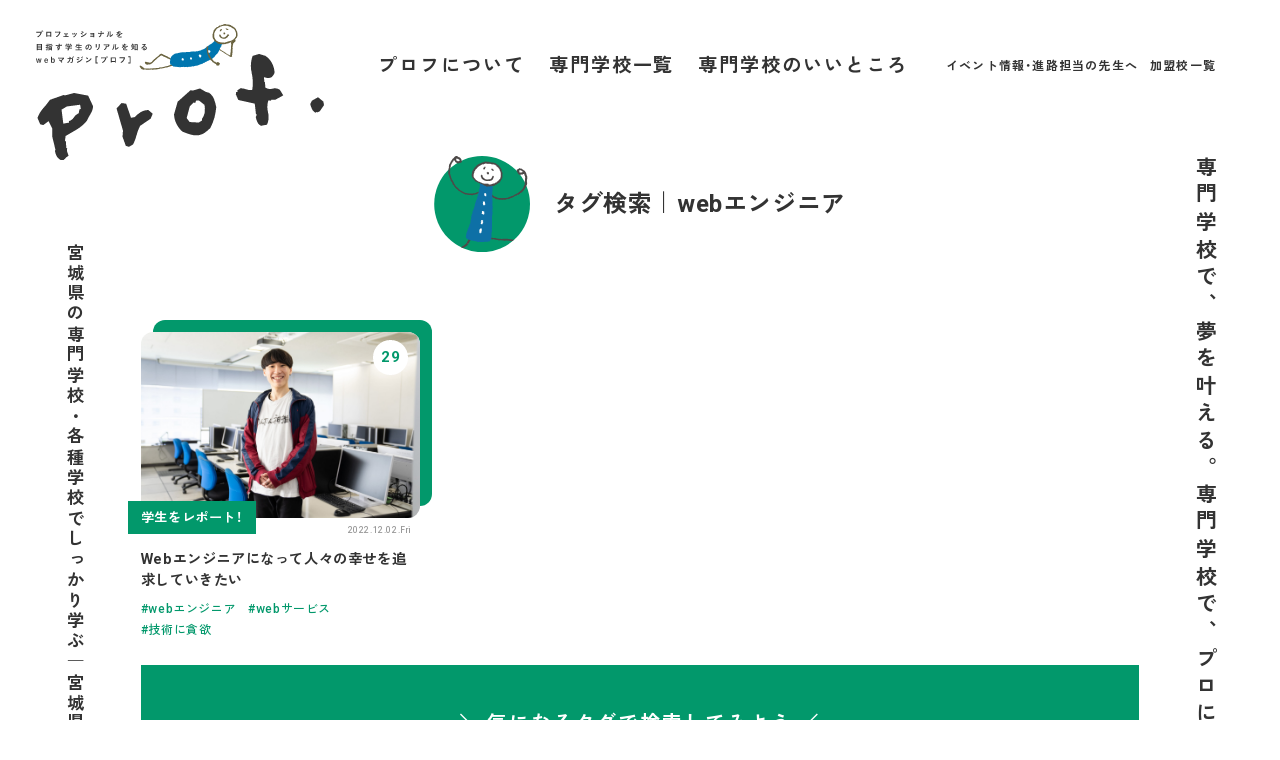

--- FILE ---
content_type: text/html; charset=UTF-8
request_url: https://www.miyasen.jp/tag/web%E3%82%A8%E3%83%B3%E3%82%B8%E3%83%8B%E3%82%A2
body_size: 24119
content:

<!DOCTYPE html>
<html lang="ja">

<head>
  <meta charset="UTF-8">
  
  	<style>img:is([sizes="auto" i], [sizes^="auto," i]) { contain-intrinsic-size: 3000px 1500px }</style>
	
		<!-- All in One SEO 4.9.2 - aioseo.com -->
		<title>webエンジニア ｜ webマガジン［プロフ］宮城県専修・各種学校</title>
	<meta name="robots" content="max-image-preview:large" />
	<link rel="canonical" href="https://www.miyasen.jp/tag/web%e3%82%a8%e3%83%b3%e3%82%b8%e3%83%8b%e3%82%a2" />
	<meta name="generator" content="All in One SEO (AIOSEO) 4.9.2" />
		<script type="application/ld+json" class="aioseo-schema">
			{"@context":"https:\/\/schema.org","@graph":[{"@type":"BreadcrumbList","@id":"https:\/\/www.miyasen.jp\/tag\/web%E3%82%A8%E3%83%B3%E3%82%B8%E3%83%8B%E3%82%A2#breadcrumblist","itemListElement":[{"@type":"ListItem","@id":"https:\/\/www.miyasen.jp#listItem","position":1,"name":"\u30db\u30fc\u30e0","item":"https:\/\/www.miyasen.jp","nextItem":{"@type":"ListItem","@id":"https:\/\/www.miyasen.jp\/tag\/web%e3%82%a8%e3%83%b3%e3%82%b8%e3%83%8b%e3%82%a2#listItem","name":"web\u30a8\u30f3\u30b8\u30cb\u30a2"}},{"@type":"ListItem","@id":"https:\/\/www.miyasen.jp\/tag\/web%e3%82%a8%e3%83%b3%e3%82%b8%e3%83%8b%e3%82%a2#listItem","position":2,"name":"web\u30a8\u30f3\u30b8\u30cb\u30a2","previousItem":{"@type":"ListItem","@id":"https:\/\/www.miyasen.jp#listItem","name":"\u30db\u30fc\u30e0"}}]},{"@type":"CollectionPage","@id":"https:\/\/www.miyasen.jp\/tag\/web%E3%82%A8%E3%83%B3%E3%82%B8%E3%83%8B%E3%82%A2#collectionpage","url":"https:\/\/www.miyasen.jp\/tag\/web%E3%82%A8%E3%83%B3%E3%82%B8%E3%83%8B%E3%82%A2","name":"web\u30a8\u30f3\u30b8\u30cb\u30a2 \uff5c web\u30de\u30ac\u30b8\u30f3\uff3b\u30d7\u30ed\u30d5\uff3d\u5bae\u57ce\u770c\u5c02\u4fee\u30fb\u5404\u7a2e\u5b66\u6821","inLanguage":"ja","isPartOf":{"@id":"https:\/\/www.miyasen.jp\/#website"},"breadcrumb":{"@id":"https:\/\/www.miyasen.jp\/tag\/web%E3%82%A8%E3%83%B3%E3%82%B8%E3%83%8B%E3%82%A2#breadcrumblist"}},{"@type":"Organization","@id":"https:\/\/www.miyasen.jp\/#organization","name":"web\u30de\u30ac\u30b8\u30f3\uff3b\u30d7\u30ed\u30d5\uff3d\u5bae\u57ce\u770c\u5c02\u4fee\u30fb\u5404\u7a2e\u5b66\u6821","description":"\u30d7\u30ed\u30d5\u30a7\u30c3\u30b7\u30e7\u30ca\u30eb\u3092\u76ee\u6307\u3059\u5b66\u751f\u306e\u30ea\u30a2\u30eb\u3092\u77e5\u308bweb\u30de\u30ac\u30b8\u30f3\uff3b\u30d7\u30ed\u30d5\uff3d","url":"https:\/\/www.miyasen.jp\/"},{"@type":"WebSite","@id":"https:\/\/www.miyasen.jp\/#website","url":"https:\/\/www.miyasen.jp\/","name":"web\u30de\u30ac\u30b8\u30f3\uff3b\u30d7\u30ed\u30d5\uff3d\u5bae\u57ce\u770c\u5c02\u4fee\u30fb\u5404\u7a2e\u5b66\u6821","description":"\u30d7\u30ed\u30d5\u30a7\u30c3\u30b7\u30e7\u30ca\u30eb\u3092\u76ee\u6307\u3059\u5b66\u751f\u306e\u30ea\u30a2\u30eb\u3092\u77e5\u308bweb\u30de\u30ac\u30b8\u30f3\uff3b\u30d7\u30ed\u30d5\uff3d","inLanguage":"ja","publisher":{"@id":"https:\/\/www.miyasen.jp\/#organization"}}]}
		</script>
		<!-- All in One SEO -->

<link rel="alternate" type="application/rss+xml" title="webマガジン［プロフ］宮城県専修・各種学校 &raquo; webエンジニア タグのフィード" href="https://www.miyasen.jp/tag/web%e3%82%a8%e3%83%b3%e3%82%b8%e3%83%8b%e3%82%a2/feed" />
<link rel='stylesheet' id='wp-block-library-css' href='https://www.miyasen.jp/cms/wp-includes/css/dist/block-library/style.min.css?ver=6.8.3' type='text/css' media='all' />
<style id='classic-theme-styles-inline-css' type='text/css'>
/*! This file is auto-generated */
.wp-block-button__link{color:#fff;background-color:#32373c;border-radius:9999px;box-shadow:none;text-decoration:none;padding:calc(.667em + 2px) calc(1.333em + 2px);font-size:1.125em}.wp-block-file__button{background:#32373c;color:#fff;text-decoration:none}
</style>
<link rel='stylesheet' id='aioseo/css/src/vue/standalone/blocks/table-of-contents/global.scss-css' href='https://www.miyasen.jp/cms/wp-content/plugins/all-in-one-seo-pack/dist/Lite/assets/css/table-of-contents/global.e90f6d47.css?ver=4.9.2' type='text/css' media='all' />
<style id='global-styles-inline-css' type='text/css'>
:root{--wp--preset--aspect-ratio--square: 1;--wp--preset--aspect-ratio--4-3: 4/3;--wp--preset--aspect-ratio--3-4: 3/4;--wp--preset--aspect-ratio--3-2: 3/2;--wp--preset--aspect-ratio--2-3: 2/3;--wp--preset--aspect-ratio--16-9: 16/9;--wp--preset--aspect-ratio--9-16: 9/16;--wp--preset--color--black: #000000;--wp--preset--color--cyan-bluish-gray: #abb8c3;--wp--preset--color--white: #ffffff;--wp--preset--color--pale-pink: #f78da7;--wp--preset--color--vivid-red: #cf2e2e;--wp--preset--color--luminous-vivid-orange: #ff6900;--wp--preset--color--luminous-vivid-amber: #fcb900;--wp--preset--color--light-green-cyan: #7bdcb5;--wp--preset--color--vivid-green-cyan: #00d084;--wp--preset--color--pale-cyan-blue: #8ed1fc;--wp--preset--color--vivid-cyan-blue: #0693e3;--wp--preset--color--vivid-purple: #9b51e0;--wp--preset--gradient--vivid-cyan-blue-to-vivid-purple: linear-gradient(135deg,rgba(6,147,227,1) 0%,rgb(155,81,224) 100%);--wp--preset--gradient--light-green-cyan-to-vivid-green-cyan: linear-gradient(135deg,rgb(122,220,180) 0%,rgb(0,208,130) 100%);--wp--preset--gradient--luminous-vivid-amber-to-luminous-vivid-orange: linear-gradient(135deg,rgba(252,185,0,1) 0%,rgba(255,105,0,1) 100%);--wp--preset--gradient--luminous-vivid-orange-to-vivid-red: linear-gradient(135deg,rgba(255,105,0,1) 0%,rgb(207,46,46) 100%);--wp--preset--gradient--very-light-gray-to-cyan-bluish-gray: linear-gradient(135deg,rgb(238,238,238) 0%,rgb(169,184,195) 100%);--wp--preset--gradient--cool-to-warm-spectrum: linear-gradient(135deg,rgb(74,234,220) 0%,rgb(151,120,209) 20%,rgb(207,42,186) 40%,rgb(238,44,130) 60%,rgb(251,105,98) 80%,rgb(254,248,76) 100%);--wp--preset--gradient--blush-light-purple: linear-gradient(135deg,rgb(255,206,236) 0%,rgb(152,150,240) 100%);--wp--preset--gradient--blush-bordeaux: linear-gradient(135deg,rgb(254,205,165) 0%,rgb(254,45,45) 50%,rgb(107,0,62) 100%);--wp--preset--gradient--luminous-dusk: linear-gradient(135deg,rgb(255,203,112) 0%,rgb(199,81,192) 50%,rgb(65,88,208) 100%);--wp--preset--gradient--pale-ocean: linear-gradient(135deg,rgb(255,245,203) 0%,rgb(182,227,212) 50%,rgb(51,167,181) 100%);--wp--preset--gradient--electric-grass: linear-gradient(135deg,rgb(202,248,128) 0%,rgb(113,206,126) 100%);--wp--preset--gradient--midnight: linear-gradient(135deg,rgb(2,3,129) 0%,rgb(40,116,252) 100%);--wp--preset--font-size--small: 13px;--wp--preset--font-size--medium: 20px;--wp--preset--font-size--large: 36px;--wp--preset--font-size--x-large: 42px;--wp--preset--spacing--20: 0.44rem;--wp--preset--spacing--30: 0.67rem;--wp--preset--spacing--40: 1rem;--wp--preset--spacing--50: 1.5rem;--wp--preset--spacing--60: 2.25rem;--wp--preset--spacing--70: 3.38rem;--wp--preset--spacing--80: 5.06rem;--wp--preset--shadow--natural: 6px 6px 9px rgba(0, 0, 0, 0.2);--wp--preset--shadow--deep: 12px 12px 50px rgba(0, 0, 0, 0.4);--wp--preset--shadow--sharp: 6px 6px 0px rgba(0, 0, 0, 0.2);--wp--preset--shadow--outlined: 6px 6px 0px -3px rgba(255, 255, 255, 1), 6px 6px rgba(0, 0, 0, 1);--wp--preset--shadow--crisp: 6px 6px 0px rgba(0, 0, 0, 1);}:where(.is-layout-flex){gap: 0.5em;}:where(.is-layout-grid){gap: 0.5em;}body .is-layout-flex{display: flex;}.is-layout-flex{flex-wrap: wrap;align-items: center;}.is-layout-flex > :is(*, div){margin: 0;}body .is-layout-grid{display: grid;}.is-layout-grid > :is(*, div){margin: 0;}:where(.wp-block-columns.is-layout-flex){gap: 2em;}:where(.wp-block-columns.is-layout-grid){gap: 2em;}:where(.wp-block-post-template.is-layout-flex){gap: 1.25em;}:where(.wp-block-post-template.is-layout-grid){gap: 1.25em;}.has-black-color{color: var(--wp--preset--color--black) !important;}.has-cyan-bluish-gray-color{color: var(--wp--preset--color--cyan-bluish-gray) !important;}.has-white-color{color: var(--wp--preset--color--white) !important;}.has-pale-pink-color{color: var(--wp--preset--color--pale-pink) !important;}.has-vivid-red-color{color: var(--wp--preset--color--vivid-red) !important;}.has-luminous-vivid-orange-color{color: var(--wp--preset--color--luminous-vivid-orange) !important;}.has-luminous-vivid-amber-color{color: var(--wp--preset--color--luminous-vivid-amber) !important;}.has-light-green-cyan-color{color: var(--wp--preset--color--light-green-cyan) !important;}.has-vivid-green-cyan-color{color: var(--wp--preset--color--vivid-green-cyan) !important;}.has-pale-cyan-blue-color{color: var(--wp--preset--color--pale-cyan-blue) !important;}.has-vivid-cyan-blue-color{color: var(--wp--preset--color--vivid-cyan-blue) !important;}.has-vivid-purple-color{color: var(--wp--preset--color--vivid-purple) !important;}.has-black-background-color{background-color: var(--wp--preset--color--black) !important;}.has-cyan-bluish-gray-background-color{background-color: var(--wp--preset--color--cyan-bluish-gray) !important;}.has-white-background-color{background-color: var(--wp--preset--color--white) !important;}.has-pale-pink-background-color{background-color: var(--wp--preset--color--pale-pink) !important;}.has-vivid-red-background-color{background-color: var(--wp--preset--color--vivid-red) !important;}.has-luminous-vivid-orange-background-color{background-color: var(--wp--preset--color--luminous-vivid-orange) !important;}.has-luminous-vivid-amber-background-color{background-color: var(--wp--preset--color--luminous-vivid-amber) !important;}.has-light-green-cyan-background-color{background-color: var(--wp--preset--color--light-green-cyan) !important;}.has-vivid-green-cyan-background-color{background-color: var(--wp--preset--color--vivid-green-cyan) !important;}.has-pale-cyan-blue-background-color{background-color: var(--wp--preset--color--pale-cyan-blue) !important;}.has-vivid-cyan-blue-background-color{background-color: var(--wp--preset--color--vivid-cyan-blue) !important;}.has-vivid-purple-background-color{background-color: var(--wp--preset--color--vivid-purple) !important;}.has-black-border-color{border-color: var(--wp--preset--color--black) !important;}.has-cyan-bluish-gray-border-color{border-color: var(--wp--preset--color--cyan-bluish-gray) !important;}.has-white-border-color{border-color: var(--wp--preset--color--white) !important;}.has-pale-pink-border-color{border-color: var(--wp--preset--color--pale-pink) !important;}.has-vivid-red-border-color{border-color: var(--wp--preset--color--vivid-red) !important;}.has-luminous-vivid-orange-border-color{border-color: var(--wp--preset--color--luminous-vivid-orange) !important;}.has-luminous-vivid-amber-border-color{border-color: var(--wp--preset--color--luminous-vivid-amber) !important;}.has-light-green-cyan-border-color{border-color: var(--wp--preset--color--light-green-cyan) !important;}.has-vivid-green-cyan-border-color{border-color: var(--wp--preset--color--vivid-green-cyan) !important;}.has-pale-cyan-blue-border-color{border-color: var(--wp--preset--color--pale-cyan-blue) !important;}.has-vivid-cyan-blue-border-color{border-color: var(--wp--preset--color--vivid-cyan-blue) !important;}.has-vivid-purple-border-color{border-color: var(--wp--preset--color--vivid-purple) !important;}.has-vivid-cyan-blue-to-vivid-purple-gradient-background{background: var(--wp--preset--gradient--vivid-cyan-blue-to-vivid-purple) !important;}.has-light-green-cyan-to-vivid-green-cyan-gradient-background{background: var(--wp--preset--gradient--light-green-cyan-to-vivid-green-cyan) !important;}.has-luminous-vivid-amber-to-luminous-vivid-orange-gradient-background{background: var(--wp--preset--gradient--luminous-vivid-amber-to-luminous-vivid-orange) !important;}.has-luminous-vivid-orange-to-vivid-red-gradient-background{background: var(--wp--preset--gradient--luminous-vivid-orange-to-vivid-red) !important;}.has-very-light-gray-to-cyan-bluish-gray-gradient-background{background: var(--wp--preset--gradient--very-light-gray-to-cyan-bluish-gray) !important;}.has-cool-to-warm-spectrum-gradient-background{background: var(--wp--preset--gradient--cool-to-warm-spectrum) !important;}.has-blush-light-purple-gradient-background{background: var(--wp--preset--gradient--blush-light-purple) !important;}.has-blush-bordeaux-gradient-background{background: var(--wp--preset--gradient--blush-bordeaux) !important;}.has-luminous-dusk-gradient-background{background: var(--wp--preset--gradient--luminous-dusk) !important;}.has-pale-ocean-gradient-background{background: var(--wp--preset--gradient--pale-ocean) !important;}.has-electric-grass-gradient-background{background: var(--wp--preset--gradient--electric-grass) !important;}.has-midnight-gradient-background{background: var(--wp--preset--gradient--midnight) !important;}.has-small-font-size{font-size: var(--wp--preset--font-size--small) !important;}.has-medium-font-size{font-size: var(--wp--preset--font-size--medium) !important;}.has-large-font-size{font-size: var(--wp--preset--font-size--large) !important;}.has-x-large-font-size{font-size: var(--wp--preset--font-size--x-large) !important;}
:where(.wp-block-post-template.is-layout-flex){gap: 1.25em;}:where(.wp-block-post-template.is-layout-grid){gap: 1.25em;}
:where(.wp-block-columns.is-layout-flex){gap: 2em;}:where(.wp-block-columns.is-layout-grid){gap: 2em;}
:root :where(.wp-block-pullquote){font-size: 1.5em;line-height: 1.6;}
</style>
<link rel="https://api.w.org/" href="https://www.miyasen.jp/wp-json/" /><link rel="alternate" title="JSON" type="application/json" href="https://www.miyasen.jp/wp-json/wp/v2/tags/129" /><link rel="EditURI" type="application/rsd+xml" title="RSD" href="https://www.miyasen.jp/cms/xmlrpc.php?rsd" />
<meta name="generator" content="WordPress 6.8.3" />
<link rel="icon" href="https://www.miyasen.jp/cms/wp-content/uploads/2020/06/cropped-prof-01-32x32.png" sizes="32x32" />
<link rel="icon" href="https://www.miyasen.jp/cms/wp-content/uploads/2020/06/cropped-prof-01-192x192.png" sizes="192x192" />
<link rel="apple-touch-icon" href="https://www.miyasen.jp/cms/wp-content/uploads/2020/06/cropped-prof-01-180x180.png" />
<meta name="msapplication-TileImage" content="https://www.miyasen.jp/cms/wp-content/uploads/2020/06/cropped-prof-01-270x270.png" />
  <meta http-equiv="X-UA-Compatible" content="IE=edge,chrome=1">
<meta http-equiv="content-language" content="ja">
<meta name="viewport" content="width=device-width,initial-scale=1">
<meta name="format-detection" content="telephone=no">

<!-- css -->
<link rel="stylesheet" type="text/css" media="all" href="https://www.miyasen.jp/cms/wp-content/themes/prof_2023_v10/_assets/css/common.css?20251212">
<link rel="stylesheet" type="text/css" media="all" href="https://www.miyasen.jp/cms/wp-content/themes/prof_2023_v10/_assets/css/old.css">
<link rel="stylesheet" type="text/css" media="all" href="https://www.miyasen.jp/cms/wp-content/themes/prof_2023_v10/_assets/css/vendor/destyle.css">
<link rel="stylesheet" href="https://cdn.jsdelivr.net/npm/yakuhanjp@3.4.1/dist/css/yakuhanjp-narrow.min.css">

<!-- js -->
<script src="https://cdn.jsdelivr.net/npm/jquery@3.4.1/dist/jquery.min.js"></script>
<script type="text/javascript" src="https://kit.fontawesome.com/327a4c4a38.js" crossorigin="anonymous"></script>
<script defer="defer" src="https://www.miyasen.jp/cms/wp-content/themes/prof_2023_v10/_assets/js/vendor/ofi.js"></script>
<script defer="defer" src="https://www.miyasen.jp/cms/wp-content/themes/prof_2023_v10/_assets/js/vendor/smoothScroll.js"></script>
<script defer="defer" src="https://www.miyasen.jp/cms/wp-content/themes/prof_2023_v10/_assets/js/vendor/scrollreveal.min.js"></script>

<!-- drawer -->
<link rel="stylesheet" type="text/css" href="https://www.miyasen.jp/cms/wp-content/themes/prof_2023_v10/_assets/css/vendor/drawer.css">
<script type="text/javascript" src="https://www.miyasen.jp/cms/wp-content/themes/prof_2023_v10/_assets/js/vendor/iscroll-lite.js"></script>
<script type="text/javascript" src="https://www.miyasen.jp/cms/wp-content/themes/prof_2023_v10/_assets/js/vendor/drawer.min.js"></script>

<!-- icon -->
<link rel="shortcut icon" href="https://www.miyasen.jp/cms/wp-content/themes/prof_2023_v10/_assets/icon/favicon.ico">
<link rel="icon" href="https://www.miyasen.jp/cms/wp-content/themes/prof_2023_v10/_assets/icon/icon-32x32.png" sizes="32x32">
<link rel="icon" href="https://www.miyasen.jp/cms/wp-content/themes/prof_2023_v10/_assets/icon/icon-192x192.png" sizes="192x192">
<link rel="icon" href="https://www.miyasen.jp/cms/wp-content/themes/prof_2023_v10/_assets/icon/icon-512x512.png" sizes="512x512">
<link rel="apple-touch-icon" href="https://www.miyasen.jp/cms/wp-content/themes/prof_2023_v10/_assets/icon/icon-180x180.png">
<link rel="apple-touch-icon-precomposed" href="https://www.miyasen.jp/cms/wp-content/themes/prof_2023_v10/_assets/icon/icon-180x180.png">
<meta name="msapplication-TileImage" content="https://www.miyasen.jp/cms/wp-content/themes/prof_2023_v10/_assets/icon/icon-270x270.png">
<meta name="thumbnail" content="https://www.miyasen.jp/cms/wp-content/themes/prof_2023_v10/_assets/icon/ogp.png" />

<!-- preconnect -->
<link rel="preconnect" href="https://fonts.googleapis.com">
<link rel="preconnect" href="https://fonts.gstatic.com" crossorigin>

<!-- dns-prefetch -->
<link rel="dns-prefetch" href="//fonts.googleapis.com">
<link rel="dns-prefetch" href="//ajax.googleapis.com">
<link rel="dns-prefetch" href="//kit.fontawesome.com">
<link rel="dns-prefetch" href="//cdn.jsdelivr.net">
<link rel="dns-prefetch" href="//polyfill.io">
<link rel="dns-prefetch" href="//s.w.org">

<!-- Google Tag Manager -->
<script>(function(w,d,s,l,i){w[l]=w[l]||[];w[l].push({'gtm.start':
new Date().getTime(),event:'gtm.js'});var f=d.getElementsByTagName(s)[0],
j=d.createElement(s),dl=l!='dataLayer'?'&l='+l:'';j.async=true;j.src=
'https://www.googletagmanager.com/gtm.js?id='+i+dl;f.parentNode.insertBefore(j,f);
})(window,document,'script','dataLayer','GTM-PSWGP2W');</script>
<!-- End Google Tag Manager -->
</head>

<body class="about drawer drawer--left">

  <!-- Google Tag Manager (noscript) -->
<noscript><iframe src="https://www.googletagmanager.com/ns.html?id=GTM-PSWGP2W" height="0" width="0" style="display:none;visibility:hidden"></iframe></noscript>
<!-- End Google Tag Manager (noscript) -->

  <div class="cWrap">

    <header class="cHeader">
  <h1 class="cHeader_title">
    <a href="https://www.miyasen.jp/">
      <img src="https://www.miyasen.jp/cms/wp-content/themes/prof_2023_v10/_assets/img/common/mascot_logo.svg" srcset="https://www.miyasen.jp/cms/wp-content/themes/prof_2023_v10/_assets/img/common/mascot_logo_sp.svg 599w,https://www.miyasen.jp/cms/wp-content/themes/prof_2023_v10/_assets/img/common/mascot_logo.svg" alt="プロフ｜宮城県専修学校各種学校連合会">
    </a>
  </h1>
  <nav class="cHeader_nav">
    <ul class="cHeader_nav__main">
      <li><a href="https://www.miyasen.jp/prof">プロフについて</a></li>
      <li><a href="https://www.miyasen.jp/school">専門学校一覧</a></li>
      <li><a href="https://www.miyasen.jp/features">専門学校のいいところ</a></li>
    </ul>
    <ul class="cHeader_nav__sub">
      <li><a href="https://www.miyasen.jp/event">イベント情報・進路担当の先生へ</a></li>
      <li><a href="https://www.miyasen.jp/list">加盟校一覧</a></li>
    </ul>
  </nav>
</header>

    <main class="cMain">

      <section class="cMain_article">

        <div class="head">
          <h2>
            <span class="mascot"><img src="https://www.miyasen.jp/cms/wp-content/themes/prof_2023_v10/_assets/img/common/cat_mascot_1.svg" alt="タグ検索" /></span>
            <span class="jp">タグ検索｜<span class="spbr"></span>webエンジニア</span>
          </h2>
        </div>

                  <div class="cMain_article__index">
            <ul class="cMain_article__list">
                              <li class="cMain_article__list__item real">
  <a href="https://www.miyasen.jp/real/n029">
    <div class="cMain_article__list__item__thumb">

      <div class="cMain_article__list__item__photo">
                  <img src="https://www.miyasen.jp/cms/wp-content/uploads/2022/06/p01-3-scaled.jpg" alt="学生をレポート！［029］" loading="lazy">                <div class="cMain_article__list__item__back"></div>
      </div>

      <div class="cMain_article__list__item__num">29</div>    </div>
    <div class="cMain_article__list__item__ex">
      <div class="cMain_article__list__item__ex__badge">
                  学生をレポート！
              </div>
      <div class="cMain_article__list__item__ex__date">2022.12.02.Fri</div>
      <div class="cMain_article__list__item__ex__title">
        Webエンジニアになって人々の幸せを追求していきたい      </div>
    </div>
  </a>
  <ul class="cMain_article__list__item__tag"><li><a href="https://www.miyasen.jp/tag/web%e3%82%a8%e3%83%b3%e3%82%b8%e3%83%8b%e3%82%a2" rel="tag">webエンジニア</a></li><li><a href="https://www.miyasen.jp/tag/web%e3%82%b5%e3%83%bc%e3%83%93%e3%82%b9" rel="tag">webサービス</a></li><li><a href="https://www.miyasen.jp/tag/%e6%8a%80%e8%a1%93%e3%81%ab%e8%b2%aa%e6%ac%b2" rel="tag">技術に貪欲</a></li></ul></li>
                          </ul>
          </div>
                
      </section>

      <div class="cMain_lead cMain_lead__left">
  <span class="cMain_lead__txt__left">宮城県の専門学校・各種学校でしっかり学ぶ<span class="spbr"></span>｜宮城県専修学校各種学校連合会｜</span>
</div>

      <div class="mTagcloud">
  <h2 class="mTagcloud_title">＼ 気になるタグで検索してみよう ／</h2>
  <ul class="mTagcloud_list"><li class="mTagcloud_list__item"><a href="https://www.miyasen.jp/tag/%e5%88%9d%e3%82%81%e3%81%a6%e3%81%ae%e7%9e%ac%e9%96%93%e3%81%ab%e7%ab%8b%e3%81%a1%e5%90%88%e3%81%88%e3%82%8b">初めての瞬間に立ち合える</a></li><li class="mTagcloud_list__item"><a href="https://www.miyasen.jp/tag/%e7%90%86%e5%ad%a6%e7%99%82%e6%b3%95%e5%a3%ab">理学療法士</a></li><li class="mTagcloud_list__item"><a href="https://www.miyasen.jp/tag/%e3%83%9b%e3%83%af%e3%82%a4%e3%83%88%e3%83%8f%e3%83%83%e3%82%ab%e3%83%bc">ホワイトハッカー</a></li><li class="mTagcloud_list__item"><a href="https://www.miyasen.jp/tag/%e6%9f%94%e8%bb%9f%e3%81%aa%e7%99%ba%e6%83%b3%e5%8a%9b">柔軟な発想力</a></li><li class="mTagcloud_list__item"><a href="https://www.miyasen.jp/tag/%e6%a4%9c%e7%96%ab%e6%89%80">検疫所</a></li><li class="mTagcloud_list__item"><a href="https://www.miyasen.jp/tag/%e3%81%9d%e3%81%ae%e4%b8%80%e6%ad%a9%e3%81%8c%e6%9c%aa%e6%9d%a5%e3%82%92%e3%81%a4%e3%81%8f%e3%82%8b">その一歩が未来をつくる</a></li><li class="mTagcloud_list__item"><a href="https://www.miyasen.jp/tag/%e7%99%92%e3%81%97">癒し</a></li><li class="mTagcloud_list__item"><a href="https://www.miyasen.jp/tag/%e3%83%98%e3%82%a2%e3%83%a1%e3%82%a4%e3%82%af">ヘアメイク</a></li><li class="mTagcloud_list__item"><a href="https://www.miyasen.jp/tag/%e3%82%a2%e3%83%8b%e3%83%a1%e3%83%bc%e3%82%b7%e3%83%a7%e3%83%b3%e6%a5%ad%e7%95%8c">アニメーション業界</a></li><li class="mTagcloud_list__item"><a href="https://www.miyasen.jp/tag/%e8%87%aa%e4%bf%a1%e3%81%8c%e3%81%a4%e3%81%84%e3%81%9f">自信がついた</a></li><li class="mTagcloud_list__item"><a href="https://www.miyasen.jp/tag/%e4%bb%8b%e8%ad%b7%e3%81%ae%e7%8f%be%e5%a0%b4">介護の現場</a></li><li class="mTagcloud_list__item"><a href="https://www.miyasen.jp/tag/%e4%bf%9d%e8%82%b2%e3%81%ae%e7%8f%be%e5%a0%b4%e3%82%92%e5%b8%b8%e3%81%ab%e6%84%8f%e8%ad%98">保育の現場を常に意識</a></li><li class="mTagcloud_list__item"><a href="https://www.miyasen.jp/tag/%e6%a5%bd%e3%81%97%e3%81%84%e4%bb%95%e4%ba%8b">楽しい仕事</a></li><li class="mTagcloud_list__item"><a href="https://www.miyasen.jp/tag/%e3%82%81%e3%81%96%e3%81%99%e6%9c%aa%e6%9d%a5%e3%81%ae%e3%81%9f%e3%82%81">めざす未来のため</a></li><li class="mTagcloud_list__item"><a href="https://www.miyasen.jp/tag/%e3%83%a1%e3%82%ab%e3%83%8b%e3%83%83%e3%82%af">メカニック</a></li><li class="mTagcloud_list__item"><a href="https://www.miyasen.jp/tag/%e6%82%94%e3%81%84%e3%81%ae%e3%81%aa%e3%81%84%e9%81%b8%e6%8a%9e">悔いのない選択</a></li><li class="mTagcloud_list__item"><a href="https://www.miyasen.jp/tag/%e5%a4%a7%e4%bc%9a%e5%84%aa%e5%8b%9d">大会優勝</a></li><li class="mTagcloud_list__item"><a href="https://www.miyasen.jp/tag/%e3%82%b7%e3%82%b9%e3%83%86%e3%83%a0%e3%82%a8%e3%83%b3%e3%82%b8%e3%83%8b%e3%82%a2">システムエンジニア</a></li><li class="mTagcloud_list__item"><a href="https://www.miyasen.jp/tag/%e6%ad%af%e7%a7%91%e8%a1%9b%e7%94%9f%e5%a3%ab">歯科衛生士</a></li><li class="mTagcloud_list__item"><a href="https://www.miyasen.jp/tag/%e3%82%a8%e3%83%83%e3%82%bb%e3%83%b3%e3%82%b7%e3%83%a3%e3%83%ab%e3%83%af%e3%83%bc%e3%82%ab%e3%83%bc">エッセンシャルワーカー</a></li><li class="mTagcloud_list__item"><a href="https://www.miyasen.jp/tag/%e8%a8%80%e8%91%89%e3%82%92%e3%82%82%e3%81%9f%e3%81%aa%e3%81%84%e3%81%8b%e3%82%89%e3%81%93%e3%81%9d">言葉をもたないからこそ</a></li><li class="mTagcloud_list__item"><a href="https://www.miyasen.jp/tag/%e4%bf%9d%e8%82%b2%e3%81%a7%e5%ad%90%e3%81%a9%e3%82%82%e3%81%9f%e3%81%a1%e3%82%92%e7%ac%91%e9%a1%94%e3%81%ab">保育で子どもたちを笑顔に</a></li><li class="mTagcloud_list__item"><a href="https://www.miyasen.jp/tag/%e6%a5%bd%e3%81%97%e3%81%8f%e5%ad%a6%e3%81%b6">楽しく学ぶ</a></li><li class="mTagcloud_list__item"><a href="https://www.miyasen.jp/tag/%e7%9b%b8%e8%ab%87%e3%81%a7%e3%81%8d%e3%82%8b%e7%92%b0%e5%a2%83">相談できる環境</a></li><li class="mTagcloud_list__item"><a href="https://www.miyasen.jp/tag/%e5%8a%aa%e5%8a%9b%e3%81%99%e3%82%8b%e3%81%93%e3%81%a8%e3%82%82%e8%8b%a6%e3%81%ab%e3%81%aa%e3%82%89%e3%81%aa%e3%81%84">努力することも苦にならない</a></li><li class="mTagcloud_list__item"><a href="https://www.miyasen.jp/tag/%e9%ad%85%e5%8a%9b%e3%82%92%e5%ba%83%e3%82%81%e3%81%9f%e3%81%84">魅力を広めたい</a></li><li class="mTagcloud_list__item"><a href="https://www.miyasen.jp/tag/%e3%81%bb%e3%81%8b%e3%81%ab%e3%81%af%e3%81%aa%e3%81%84%e9%81%94%e6%88%90%e6%84%9f">ほかにはない達成感</a></li><li class="mTagcloud_list__item"><a href="https://www.miyasen.jp/tag/%e5%a6%84%e6%83%b3%e3%82%92%e5%bd%a2%e3%81%ab%e3%81%99%e3%82%8b">妄想を形にする</a></li><li class="mTagcloud_list__item"><a href="https://www.miyasen.jp/tag/%e3%82%aa%e3%82%b9%e3%82%b9%e3%83%a1%e3%81%af%e3%82%aa%e3%83%bc%e3%83%97%e3%83%b3%e3%82%ad%e3%83%a3%e3%83%b3%e3%83%91%e3%82%b9">オススメはオープンキャンパス</a></li><li class="mTagcloud_list__item"><a href="https://www.miyasen.jp/tag/%e3%83%af%e3%83%b3%e3%81%a1%e3%82%83%e3%82%93%e3%83%8d%e3%82%b3%e3%81%a1%e3%82%83%e3%82%93">ワンちゃんネコちゃん</a></li><li class="mTagcloud_list__item"><a href="https://www.miyasen.jp/tag/%e9%a3%bc%e3%81%84%e4%b8%bb%e6%a7%98%e3%81%ae%e5%bf%83%e3%81%ab%e5%af%84%e3%82%8a%e6%b7%bb%e3%81%86">飼い主様の心に寄り添う</a></li><li class="mTagcloud_list__item"><a href="https://www.miyasen.jp/tag/%e5%ad%90%e3%81%a9%e3%82%82%e3%81%ae%e9%a0%83%e3%81%ae%e6%86%a7%e3%82%8c%e3%82%92%e7%8f%be%e5%ae%9f%e3%81%ab">子どもの頃の憧れを現実に</a></li><li class="mTagcloud_list__item"><a href="https://www.miyasen.jp/tag/%e3%82%b3%e3%83%9f%e3%83%a5%e3%83%8b%e3%82%b1%e3%83%bc%e3%82%b7%e3%83%a7%e3%83%b3%e3%81%8c%e5%a4%a7%e5%88%87">コミュニケーションが大切</a></li><li class="mTagcloud_list__item"><a href="https://www.miyasen.jp/tag/%e4%b8%bb%e8%a6%81%e3%82%ad%e3%83%a3%e3%82%b9%e3%83%88%e3%81%ae%e9%ad%85%e5%8a%9b">主要キャストの魅力</a></li><li class="mTagcloud_list__item"><a href="https://www.miyasen.jp/tag/%e3%83%89%e3%83%83%e3%82%b0%e3%83%96%e3%83%aa%e3%83%bc%e3%83%80%e3%83%bc">ドッグブリーダー</a></li><li class="mTagcloud_list__item"><a href="https://www.miyasen.jp/tag/%e8%87%aa%e5%b7%b1%e7%a0%94%e9%91%bd">自己研鑽</a></li><li class="mTagcloud_list__item"><a href="https://www.miyasen.jp/tag/%e3%81%93%e3%81%a9%e3%82%82%e3%81%ae%e6%88%90%e9%95%b7%e3%81%ab%e3%81%a4%e3%81%aa%e3%81%8c%e3%82%8b%e4%bb%95%e4%ba%8b">こどもの成長につながる仕事</a></li><li class="mTagcloud_list__item"><a href="https://www.miyasen.jp/tag/%e3%82%8f%e3%81%8b%e3%82%89%e3%81%aa%e3%81%84%e3%81%8b%e3%82%89%e3%81%93%e3%81%9d%e9%a0%91%e5%bc%b5%e3%82%8b">わからないからこそ頑張る</a></li><li class="mTagcloud_list__item"><a href="https://www.miyasen.jp/tag/%e4%bc%9a%e8%a9%b1%e3%82%92%e5%a4%a7%e5%88%87%e3%81%ab">会話を大切に</a></li><li class="mTagcloud_list__item"><a href="https://www.miyasen.jp/tag/%e6%8a%80%e8%a1%93%e7%a3%a8%e3%81%8d%e3%81%a8%e8%87%aa%e5%88%86%e7%a3%a8%e3%81%8d">技術磨きと自分磨き</a></li><li class="mTagcloud_list__item"><a href="https://www.miyasen.jp/tag/%e5%a5%bd%e3%81%8d%e3%81%aa%e3%81%93%e3%81%a8%e3%82%92%e3%81%a8%e3%81%93%e3%81%a8%e3%82%93%e5%8b%89%e5%bc%b7">好きなことをとことん勉強</a></li><li class="mTagcloud_list__item"><a href="https://www.miyasen.jp/tag/%e4%b8%96%e7%95%8c%e3%81%a7%e6%b4%bb%e8%ba%8d%e3%81%97%e3%81%9f%e3%81%84">世界で活躍したい</a></li><li class="mTagcloud_list__item"><a href="https://www.miyasen.jp/tag/web%e3%82%b5%e3%83%bc%e3%83%93%e3%82%b9">webサービス</a></li><li class="mTagcloud_list__item"><a href="https://www.miyasen.jp/tag/%e3%83%81%e3%83%bc%e3%83%a0%e3%82%84%e9%81%b8%e6%89%8b%e3%81%ae%e7%ac%91%e9%a1%94%e3%81%8c%e3%82%84%e3%82%8a%e3%81%8c%e3%81%84">チームや選手の笑顔がやりがい</a></li><li class="mTagcloud_list__item"><a href="https://www.miyasen.jp/tag/%e5%bb%ba%e8%a8%ad%e6%a5%ad">建設業</a></li><li class="mTagcloud_list__item"><a href="https://www.miyasen.jp/tag/%e5%85%b1%e5%90%8c%e5%88%b6%e4%bd%9c">共同制作</a></li><li class="mTagcloud_list__item"><a href="https://www.miyasen.jp/tag/%e7%be%8e%e3%81%97%e3%81%95%e3%82%92%e5%bc%95%e3%81%8d%e5%87%ba%e3%81%99">美しさを引き出す</a></li><li class="mTagcloud_list__item"><a href="https://www.miyasen.jp/tag/%e6%84%9b%e7%8e%a9%e5%8b%95%e7%89%a9%e7%9c%8b%e8%ad%b7%e5%b8%ab">愛玩動物看護師</a></li><li class="mTagcloud_list__item"><a href="https://www.miyasen.jp/tag/%e5%a4%9a%e8%81%b7%e7%a8%ae%e9%80%a3%e6%90%ba">多職種連携</a></li><li class="mTagcloud_list__item"><a href="https://www.miyasen.jp/tag/%e3%83%8d%e3%82%a4%e3%83%aa%e3%82%b9%e3%83%88">ネイリスト</a></li><li class="mTagcloud_list__item"><a href="https://www.miyasen.jp/tag/%e9%83%a8%e6%b4%bb%e5%8b%95%e6%8c%87%e5%b0%8e">部活動指導</a></li><li class="mTagcloud_list__item"><a href="https://www.miyasen.jp/tag/%e6%82%a3%e8%80%85%e3%81%95%e3%82%93%e3%81%a8%e3%81%ae%e3%82%b3%e3%83%9f%e3%83%a5%e3%83%8b%e3%82%b1%e3%83%bc%e3%82%b7%e3%83%a7%e3%83%b3">患者さんとのコミュニケーション</a></li><li class="mTagcloud_list__item"><a href="https://www.miyasen.jp/tag/ai%e3%82%92%e5%b0%82%e9%96%80%e7%9a%84%e3%81%ab%e5%ad%a6%e3%81%b6">AIを専門的に学ぶ</a></li><li class="mTagcloud_list__item"><a href="https://www.miyasen.jp/tag/%e5%a5%bd%e3%81%8d%e3%82%92%e4%bb%95%e4%ba%8b%e3%81%ab%e3%81%97%e3%81%9f%e3%81%84">好きを仕事にしたい</a></li><li class="mTagcloud_list__item"><a href="https://www.miyasen.jp/tag/%e6%95%99%e3%81%88%e5%90%88%e3%81%84%e6%94%af%e3%81%88%e5%90%88%e3%81%86%e4%bb%b2%e9%96%93">教え合い支え合う仲間</a></li><li class="mTagcloud_list__item"><a href="https://www.miyasen.jp/tag/%e3%83%81%e3%83%bc%e3%83%a0%e5%8c%bb%e7%99%82%e3%81%ae%e4%b8%80%e5%93%a1">チーム医療の一員</a></li><li class="mTagcloud_list__item"><a href="https://www.miyasen.jp/tag/%e3%80%8c%e5%a5%bd%e3%81%8d%e3%81%aa%e3%82%82%e3%81%ae%e3%80%8d%e3%82%92%e4%be%a1%e5%80%a4%e3%81%82%e3%82%8b%e3%82%82%e3%81%ae%e3%81%ab">「好きなもの」を価値あるものに</a></li><li class="mTagcloud_list__item"><a href="https://www.miyasen.jp/tag/%e8%a9%a6%e8%a1%8c%e9%8c%af%e8%aa%a4%e3%81%97%e5%bf%9c%e7%94%a8%e3%81%99%e3%82%8b">試行錯誤し応用する</a></li><li class="mTagcloud_list__item"><a href="https://www.miyasen.jp/tag/%e8%87%aa%e5%88%86%e3%81%ae%e3%82%82%e3%81%ae%e3%81%ab%e3%81%aa%e3%82%8b%e3%81%be%e3%81%a7%e5%ad%a6%e3%81%b6">自分のものになるまで学ぶ</a></li><li class="mTagcloud_list__item"><a href="https://www.miyasen.jp/tag/%e3%81%b2%e3%81%a8%e3%82%8a%e6%9a%ae%e3%82%89%e3%81%97">ひとり暮らし</a></li><li class="mTagcloud_list__item"><a href="https://www.miyasen.jp/tag/%e3%83%88%e3%83%bc%e3%82%bf%e3%83%ab%e3%83%93%e3%83%a5%e3%83%bc%e3%83%86%e3%82%a3%e3%83%bc">トータルビューティー</a></li><li class="mTagcloud_list__item"><a href="https://www.miyasen.jp/tag/%e6%96%b0%e3%81%97%e3%81%84%e3%83%84%e3%83%bc%e3%83%ab">新しいツール</a></li><li class="mTagcloud_list__item"><a href="https://www.miyasen.jp/tag/%e3%81%bf%e3%82%93%e3%81%aa%e3%81%8c%e7%ac%91%e9%a1%94%e3%81%ab%e3%81%aa%e3%82%8b%e7%a9%ba%e9%96%93">みんなが笑顔になる空間</a></li><li class="mTagcloud_list__item"><a href="https://www.miyasen.jp/tag/%e6%8a%80%e8%a1%93%e3%81%ab%e8%b2%aa%e6%ac%b2">技術に貪欲</a></li><li class="mTagcloud_list__item"><a href="https://www.miyasen.jp/tag/%e3%82%ad%e3%83%a3%e3%83%a9%e3%82%af%e3%82%bf%e3%83%bc%e3%83%87%e3%82%b6%e3%82%a4%e3%83%b3">キャラクターデザイン</a></li><li class="mTagcloud_list__item"><a href="https://www.miyasen.jp/tag/%e5%a5%bd%e3%81%8d%e3%81%aa%e6%b0%97%e6%8c%81%e3%81%a1%e3%82%92%e5%a4%a7%e5%88%87%e3%81%ab">好きな気持ちを大切に</a></li><li class="mTagcloud_list__item"><a href="https://www.miyasen.jp/tag/%e6%95%91%e5%8a%a9%e8%a8%93%e7%b7%b4">救助訓練</a></li><li class="mTagcloud_list__item"><a href="https://www.miyasen.jp/tag/%e7%b9%8a%e7%b4%b0%e3%81%aa%e4%bd%9c%e6%a5%ad">繊細な作業</a></li><li class="mTagcloud_list__item"><a href="https://www.miyasen.jp/tag/%e8%87%aa%e5%8b%95%e8%bb%8a%e3%81%ae%e3%83%97%e3%83%ad%e3%83%95%e3%82%a7%e3%83%83%e3%82%b7%e3%83%a7%e3%83%8a%e3%83%ab">自動車のプロフェッショナル</a></li><li class="mTagcloud_list__item"><a href="https://www.miyasen.jp/tag/%e3%83%88%e3%83%ac%e3%83%b3%e3%83%89%e3%83%81%e3%82%a7%e3%83%83%e3%82%af">トレンドチェック</a></li><li class="mTagcloud_list__item"><a href="https://www.miyasen.jp/tag/%e5%8f%af%e6%84%9b%e3%81%84%e3%82%b9%e3%82%a4%e3%83%bc%e3%83%84%e3%81%ab%e3%83%af%e3%82%af%e3%83%af%e3%82%af">可愛いスイーツにワクワク</a></li><li class="mTagcloud_list__item"><a href="https://www.miyasen.jp/tag/%e6%97%a5%e5%b8%b8%e3%81%ab%e7%9b%ae%e3%82%92%e5%90%91%e3%81%91%e3%81%a6%e6%b0%97%e3%81%a5%e3%81%8f%e3%81%93%e3%81%a8%e3%81%8c%e3%81%82%e3%82%8b">日常に目を向けて気づくことがある</a></li><li class="mTagcloud_list__item"><a href="https://www.miyasen.jp/tag/%e3%82%af%e3%82%a4%e3%82%ba%e3%81%ae%e3%82%88%e3%81%86%e3%81%aa%e5%88%a4%e6%96%ad%e6%8e%a8%e7%90%86">クイズのような判断推理</a></li><li class="mTagcloud_list__item"><a href="https://www.miyasen.jp/tag/ai">AI</a></li><li class="mTagcloud_list__item"><a href="https://www.miyasen.jp/tag/%e3%81%a9%e3%82%93%e3%81%a9%e3%82%93%e6%8c%91%e6%88%a6">どんどん挑戦</a></li><li class="mTagcloud_list__item"><a href="https://www.miyasen.jp/tag/%e5%ae%9f%e8%b7%b5%e5%8a%9b%e3%82%92%e8%ba%ab%e3%81%ab%e3%81%a4%e3%81%91%e3%82%8b">実践力を身につける</a></li><li class="mTagcloud_list__item"><a href="https://www.miyasen.jp/tag/%e6%81%a9%e5%b8%ab%e3%82%92%e7%9b%ae%e6%a8%99%e3%81%ab">恩師を目標に</a></li><li class="mTagcloud_list__item"><a href="https://www.miyasen.jp/tag/%e6%ad%af%e3%81%af%e5%81%a5%e5%ba%b7%e7%b6%ad%e6%8c%81%e3%81%ae%e8%a6%81">歯は健康維持の要</a></li><li class="mTagcloud_list__item"><a href="https://www.miyasen.jp/tag/%e5%ad%a6%e3%81%b6%e7%92%b0%e5%a2%83">学ぶ環境</a></li><li class="mTagcloud_list__item"><a href="https://www.miyasen.jp/tag/%e6%97%a5%e3%80%85%e7%a0%94%e9%91%bd">日々研鑽</a></li><li class="mTagcloud_list__item"><a href="https://www.miyasen.jp/tag/%e3%83%88%e3%83%aa%e3%83%9e%e3%83%bc">トリマー</a></li><li class="mTagcloud_list__item"><a href="https://www.miyasen.jp/tag/%e3%82%a8%e3%82%b9%e3%83%86%e3%83%86%e3%82%a3%e3%83%83%e3%82%af">エステティック</a></li><li class="mTagcloud_list__item"><a href="https://www.miyasen.jp/tag/%e3%82%aa%e3%83%bc%e3%83%ab%e3%83%9e%e3%82%a4%e3%83%86%e3%82%a3%e3%83%bc%e3%81%aa%e7%be%8e%e5%ae%b9%e5%b8%ab">オールマイティーな美容師</a></li><li class="mTagcloud_list__item"><a href="https://www.miyasen.jp/tag/%e7%94%9f%e3%81%8d%e6%96%b9%e3%82%92%e6%94%af%e6%8f%b4">生き方を支援</a></li><li class="mTagcloud_list__item"><a href="https://www.miyasen.jp/tag/%e8%aa%8d%e5%ae%9a%e3%82%b5%e3%82%a4%e3%83%90%e3%83%bc%e3%82%bb%e3%82%ad%e3%83%a5%e3%83%aa%e3%83%86%e3%82%a3%e6%8a%80%e8%a1%93%e8%80%85">認定サイバーセキュリティ技術者</a></li><li class="mTagcloud_list__item"><a href="https://www.miyasen.jp/tag/%e3%83%9e%e3%83%84%e3%82%a8%e3%82%af">マツエク</a></li><li class="mTagcloud_list__item"><a href="https://www.miyasen.jp/tag/%e6%83%b3%e5%83%8f%e5%8a%9b%ef%bc%86%e3%83%87%e3%83%83%e3%82%b5%e3%83%b3%e5%8a%9b">想像力＆デッサン力</a></li><li class="mTagcloud_list__item"><a href="https://www.miyasen.jp/tag/%e3%82%af%e3%83%aa%e3%82%a8%e3%82%a4%e3%82%bf%e3%83%bc">クリエイター</a></li><li class="mTagcloud_list__item"><a href="https://www.miyasen.jp/tag/%e3%83%88%e3%83%ac%e3%83%b3%e3%83%89">トレンド</a></li><li class="mTagcloud_list__item"><a href="https://www.miyasen.jp/tag/%e3%82%b3%e3%83%b3%e3%83%87%e3%82%a3%e3%82%b7%e3%83%a7%e3%83%8b%e3%83%b3%e3%82%b0">コンディショニング</a></li><li class="mTagcloud_list__item"><a href="https://www.miyasen.jp/tag/%e8%87%aa%e7%94%b1%e3%81%aa%e3%83%95%e3%82%a1%e3%83%83%e3%82%b7%e3%83%a7%e3%83%b3">自由なファッション</a></li><li class="mTagcloud_list__item"><a href="https://www.miyasen.jp/tag/%e3%82%ab%e3%83%95%e3%82%a7">カフェ</a></li><li class="mTagcloud_list__item"><a href="https://www.miyasen.jp/tag/%e8%bb%8a%e5%a5%bd%e3%81%8d">車好き</a></li><li class="mTagcloud_list__item"><a href="https://www.miyasen.jp/tag/%e3%83%8e%e3%83%aa%e3%81%8c%e3%81%84%e3%81%84%e5%85%88%e7%94%9f">ノリがいい先生</a></li><li class="mTagcloud_list__item"><a href="https://www.miyasen.jp/tag/%e4%bb%99%e5%8f%b0%e3%81%a7%e5%83%8d%e3%81%8f">仙台で働く</a></li><li class="mTagcloud_list__item"><a href="https://www.miyasen.jp/tag/%e3%82%ab%e3%83%95%e3%82%a7%e5%b7%a1%e3%82%8a%e3%81%a7%e5%8b%89%e5%bc%b7">カフェ巡りで勉強</a></li><li class="mTagcloud_list__item"><a href="https://www.miyasen.jp/tag/%e5%8b%95%e7%89%a9%e7%97%85%e9%99%a2">動物病院</a></li><li class="mTagcloud_list__item"><a href="https://www.miyasen.jp/tag/%e5%8b%95%e7%89%a9%e5%a5%bd%e3%81%8d">動物好き</a></li><li class="mTagcloud_list__item"><a href="https://www.miyasen.jp/tag/%e3%82%a6%e3%82%a7%e3%83%87%e3%82%a3%e3%83%b3%e3%82%b0">ウェディング</a></li><li class="mTagcloud_list__item"><a href="https://www.miyasen.jp/tag/%e7%b0%bf%e8%a8%98%e3%81%ae%e7%9f%a5%e8%ad%98%e3%82%92%e6%b4%bb%e3%81%8b%e3%81%99">簿記の知識を活かす</a></li><li class="mTagcloud_list__item"><a href="https://www.miyasen.jp/tag/%e3%83%81%e3%83%bc%e3%83%a0%e3%83%af%e3%83%bc%e3%82%af%e3%81%a7%e4%b8%8a%e8%b3%aa%e3%81%ae%e3%82%b5%e3%83%bc%e3%83%93%e3%82%b9%e3%82%92">チームワークで上質のサービスを</a></li><li class="mTagcloud_list__item"><a href="https://www.miyasen.jp/tag/%e6%ad%a3%e7%a2%ba%e3%81%95%e3%81%a8%e3%82%b9%e3%83%94%e3%83%bc%e3%83%89%e3%81%8c%e6%b1%82%e3%82%81%e3%82%89%e3%82%8c%e3%82%8b%e4%bb%95%e4%ba%8b">正確さとスピードが求められる仕事</a></li><li class="mTagcloud_list__item"><a href="https://www.miyasen.jp/tag/%e7%9b%ae%e6%8c%87%e3%81%99%e3%81%ae%e3%81%af%e5%9b%bd%e5%ae%b6%e8%b3%87%e6%a0%bc%e5%8f%96%e5%be%97">目指すのは国家資格取得</a></li><li class="mTagcloud_list__item"><a href="https://www.miyasen.jp/tag/hrs%e3%81%af%e5%9b%bd%e5%ae%b6%e6%a4%9c%e5%ae%9a">HRSは国家検定</a></li><li class="mTagcloud_list__item"><a href="https://www.miyasen.jp/tag/%e7%8f%be%e5%a0%b4%e3%81%a7%e6%b4%bb%e3%81%8d%e3%82%8b%e5%ae%9f%e8%b7%b5%e7%9a%84%e3%81%aa%e5%ad%a6%e3%81%b3">現場で活きる実践的な学び</a></li><li class="mTagcloud_list__item"><a href="https://www.miyasen.jp/tag/%e8%87%aa%e5%8b%95%e8%bb%8a%e6%95%b4%e5%82%99%e5%a3%ab">自動車整備士</a></li><li class="mTagcloud_list__item"><a href="https://www.miyasen.jp/tag/%e9%95%b7%e6%9c%9f%e5%ae%9f%e7%bf%92%e3%81%a7%e5%85%85%e5%ae%9f%e3%81%ae%e5%ad%a6%e3%81%b3">長期実習で充実の学び</a></li><li class="mTagcloud_list__item"><a href="https://www.miyasen.jp/tag/%e3%81%8b%e3%81%a3%e3%81%93%e3%81%84%e3%81%84%e5%a4%a7%e4%ba%ba%e3%81%b8%e3%81%ae%e3%82%b9%e3%83%86%e3%83%83%e3%83%97">かっこいい大人へのステップ</a></li><li class="mTagcloud_list__item"><a href="https://www.miyasen.jp/tag/%e3%83%9b%e3%83%86%e3%83%ab%e3%82%b9%e3%82%bf%e3%83%83%e3%83%95">ホテルスタッフ</a></li><li class="mTagcloud_list__item"><a href="https://www.miyasen.jp/tag/adl%e3%81%ae%e5%90%91%e4%b8%8a">ADLの向上</a></li><li class="mTagcloud_list__item"><a href="https://www.miyasen.jp/tag/%e8%aa%b0%e3%81%8b%e3%82%92%e8%bc%9d%e3%81%8b%e3%81%9b%e3%82%89%e3%82%8c%e3%82%8b%e5%ad%98%e5%9c%a8%e3%81%ab">誰かを輝かせられる存在に</a></li><li class="mTagcloud_list__item"><a href="https://www.miyasen.jp/tag/%e6%9c%aa%e6%9d%a5%e3%81%ae%e6%ad%af%e7%a7%91%e8%a1%9b%e7%94%9f%e5%a3%ab">未来の歯科衛生士</a></li><li class="mTagcloud_list__item"><a href="https://www.miyasen.jp/tag/%e3%82%b3%e3%83%b3%e3%83%86%e3%82%b9%e3%83%88">コンテスト</a></li><li class="mTagcloud_list__item"><a href="https://www.miyasen.jp/tag/%e7%b5%90%e5%a9%9a%e5%bc%8f%e3%82%92%e3%82%b9%e3%82%a4%e3%83%bc%e3%83%84%e3%81%a7%e5%8d%b0%e8%b1%a1%e7%9a%84%e3%81%ab">結婚式をスイーツで印象的に</a></li><li class="mTagcloud_list__item"><a href="https://www.miyasen.jp/tag/%e5%9c%b0%e5%85%83%e3%81%a7%e9%96%8b%e6%a5%ad">地元で開業</a></li><li class="mTagcloud_list__item"><a href="https://www.miyasen.jp/tag/%e3%83%91%e3%83%86%e3%82%a3%e3%82%b7%e3%82%a8">パティシエ</a></li><li class="mTagcloud_list__item"><a href="https://www.miyasen.jp/tag/%e3%82%b9%e3%82%bf%e3%82%a4%e3%83%aa%e3%82%b9%e3%83%88%ef%bc%86%e3%83%8d%e3%82%a4%e3%83%aa%e3%82%b9%e3%83%88">スタイリスト＆ネイリスト</a></li><li class="mTagcloud_list__item"><a href="https://www.miyasen.jp/tag/web%e3%83%87%e3%82%b6%e3%82%a4%e3%83%b3">Webデザイン</a></li><li class="mTagcloud_list__item"><a href="https://www.miyasen.jp/tag/%e3%83%96%e3%83%a9%e3%82%a4%e3%83%80%e3%83%ab%e3%82%92%e9%9f%b3%e3%81%a7%e8%8f%af%e3%82%84%e3%81%8b%e3%81%ab">ブライダルを音で華やかに</a></li><li class="mTagcloud_list__item"><a href="https://www.miyasen.jp/tag/%e8%87%aa%e5%88%86%e3%81%a7%e8%80%83%e3%81%88%e3%82%8b">自分で考える</a></li><li class="mTagcloud_list__item"><a href="https://www.miyasen.jp/tag/%e7%9f%a5%e8%ad%98%e3%81%8c%e8%b1%8a%e5%af%8c">知識が豊富</a></li><li class="mTagcloud_list__item"><a href="https://www.miyasen.jp/tag/%e4%b8%80%e7%94%9f%e5%ad%a6%e3%81%b3%e7%b6%9a%e3%81%91%e3%82%8b%e5%a7%bf%e5%8b%a2">一生学び続ける姿勢</a></li><li class="mTagcloud_list__item"><a href="https://www.miyasen.jp/tag/%e6%9c%80%e9%ab%98%e3%81%ae%e3%82%b5%e3%83%bc%e3%83%93%e3%82%b9">最高のサービス</a></li><li class="mTagcloud_list__item"><a href="https://www.miyasen.jp/tag/%e5%8b%95%e7%89%a9%e7%9c%8b%e8%ad%b7%e5%b8%ab">動物看護師</a></li><li class="mTagcloud_list__item"><a href="https://www.miyasen.jp/tag/%e5%ae%9f%e8%b7%b5%e7%9a%84%e3%81%aa%e6%8e%88%e6%a5%ad">実践的な授業</a></li><li class="mTagcloud_list__item"><a href="https://www.miyasen.jp/tag/%e8%88%aa%e7%a9%ba%e6%95%b4%e5%82%99%e5%a3%ab">航空整備士</a></li><li class="mTagcloud_list__item"><a href="https://www.miyasen.jp/tag/%e3%83%80%e3%83%b3%e3%82%b9%e3%81%a7%e3%82%b3%e3%83%9f%e3%83%a5%e3%83%8b%e3%82%b1%e3%83%bc%e3%82%b7%e3%83%a7%e3%83%b3">ダンスでコミュニケーション</a></li><li class="mTagcloud_list__item"><a href="https://www.miyasen.jp/tag/%e7%84%a1%e8%8c%b6%e3%81%b6%e3%82%8a%e3%81%a7%e8%82%b2%e3%81%a6%e3%82%8b">無茶ぶりで育てる</a></li><li class="mTagcloud_list__item"><a href="https://www.miyasen.jp/tag/%e7%89%b9%e6%8a%80%e3%82%92%e7%94%9f%e3%81%8b%e3%81%99">特技を生かす</a></li><li class="mTagcloud_list__item"><a href="https://www.miyasen.jp/tag/%e8%aa%bf%e7%90%86%e5%b8%ab">調理師</a></li><li class="mTagcloud_list__item"><a href="https://www.miyasen.jp/tag/%e8%a8%88%e9%87%8f%e3%81%af%e6%ad%a3%e7%a2%ba%e3%81%ab">計量は正確に</a></li><li class="mTagcloud_list__item"><a href="https://www.miyasen.jp/tag/%e3%81%a4%e3%81%aa%e3%81%8c%e3%82%8a%e3%82%92%e5%a4%a7%e5%88%87%e3%81%ab%e6%88%90%e9%95%b7%e3%81%97%e7%b6%9a%e3%81%91%e3%82%8b">つながりを大切に成長し続ける</a></li><li class="mTagcloud_list__item"><a href="https://www.miyasen.jp/tag/%e3%82%b9%e3%82%bf%e3%82%a4%e3%83%aa%e3%82%b9%e3%83%88">スタイリスト</a></li><li class="mTagcloud_list__item"><a href="https://www.miyasen.jp/tag/%e7%be%8e%e5%ae%b9%e3%81%a7%e4%ba%ba%e3%82%92%e5%96%9c%e3%81%b0%e3%81%9b%e3%81%9f%e3%81%84">美容で人を喜ばせたい</a></li><li class="mTagcloud_list__item"><a href="https://www.miyasen.jp/tag/%e3%83%89%e3%83%83%e3%82%b0%e3%83%88%e3%83%ac%e3%83%bc%e3%83%8a%e3%83%bc">ドッグトレーナー</a></li><li class="mTagcloud_list__item"><a href="https://www.miyasen.jp/tag/%e5%85%88%e8%bc%a9%e3%81%9f%e3%81%a1%e3%81%8c%e6%b4%bb%e8%ba%8d">先輩たちが活躍</a></li><li class="mTagcloud_list__item"><a href="https://www.miyasen.jp/tag/%e7%9b%ae%e6%a8%99%e3%82%92%e6%b1%ba%e3%82%81%e3%81%a6%e5%8f%96%e3%82%8a%e7%b5%84%e3%82%80">目標を決めて取り組む</a></li><li class="mTagcloud_list__item"><a href="https://www.miyasen.jp/tag/%e5%a4%a2%e3%81%af%e6%8e%a5%e9%aa%a8%e9%99%a2%e9%96%8b%e6%a5%ad">夢は接骨院開業</a></li><li class="mTagcloud_list__item"><a href="https://www.miyasen.jp/tag/%e4%ba%9b%e7%b4%b0%e3%81%aa%e5%a4%89%e5%8c%96%e3%81%ab%e6%b3%a8%e7%9b%ae">些細な変化に注目</a></li><li class="mTagcloud_list__item"><a href="https://www.miyasen.jp/tag/web%e3%82%a8%e3%83%b3%e3%82%b8%e3%83%8b%e3%82%a2">webエンジニア</a></li><li class="mTagcloud_list__item"><a href="https://www.miyasen.jp/tag/%e7%9f%a5%e8%ad%98%e3%81%a8%e6%8a%80%e8%a1%93%e3%82%92%e3%83%95%e3%83%ab%e6%b4%bb%e7%94%a8">知識と技術をフル活用</a></li><li class="mTagcloud_list__item"><a href="https://www.miyasen.jp/tag/%e5%ae%85%e5%9c%b0%e5%bb%ba%e7%89%a9%e5%8f%96%e5%bc%95%e5%a3%ab">宅地建物取引士</a></li><li class="mTagcloud_list__item"><a href="https://www.miyasen.jp/tag/%e3%81%a4%e3%81%aa%e3%81%8e%e5%a7%bf%e3%81%8c%e3%82%ab%e3%83%83%e3%82%b3%e3%81%84%e3%81%84">つなぎ姿がカッコいい</a></li><li class="mTagcloud_list__item"><a href="https://www.miyasen.jp/tag/%e3%81%99%e3%81%b9%e3%81%a6%e3%82%92%e5%90%b8%e5%8f%8e">すべてを吸収</a></li><li class="mTagcloud_list__item"><a href="https://www.miyasen.jp/tag/%e5%85%a8%e8%ba%ab%e3%81%ae%e5%81%a5%e5%ba%b7%e3%82%92%e6%94%af%e3%81%88%e3%82%8b%e6%ad%af%e7%a7%91%e8%a1%9b%e7%94%9f%e5%a3%ab">全身の健康を支える歯科衛生士</a></li><li class="mTagcloud_list__item"><a href="https://www.miyasen.jp/tag/%e5%ad%90%e3%81%a9%e3%82%82%e3%81%ae%e6%88%90%e9%95%b7%e3%81%ab%e6%84%9f%e5%8b%95">子どもの成長に感動</a></li><li class="mTagcloud_list__item"><a href="https://www.miyasen.jp/tag/%e8%8a%b1%e3%81%ae%e5%b0%82%e9%96%80%e5%ae%b6">花の専門家</a></li><li class="mTagcloud_list__item"><a href="https://www.miyasen.jp/tag/%e4%ba%ba%e3%81%a8%e4%ba%ba%e3%82%92%e3%81%a4%e3%81%aa%e3%81%90%e4%bb%95%e4%ba%8b">人と人をつなぐ仕事</a></li><li class="mTagcloud_list__item"><a href="https://www.miyasen.jp/tag/%e7%99%92%e3%81%97%e3%82%92%e3%81%8f%e3%82%8c%e3%82%8b%e5%8b%95%e7%89%a9%e3%81%9f%e3%81%a1">癒しをくれる動物たち</a></li><li class="mTagcloud_list__item"><a href="https://www.miyasen.jp/tag/%e5%b0%86%e6%9d%a5%e3%81%af%e3%82%bd%e3%83%a0%e3%83%aa%e3%82%a8">将来はソムリエ</a></li><li class="mTagcloud_list__item"><a href="https://www.miyasen.jp/tag/%e3%83%94%e3%82%a2%e3%83%8e%e3%83%ac%e3%83%83%e3%82%b9%e3%83%b3">ピアノレッスン</a></li><li class="mTagcloud_list__item"><a href="https://www.miyasen.jp/tag/%e4%bb%8b%e8%ad%b7%e7%a6%8f%e7%a5%89%e5%a3%ab">介護福祉士</a></li><li class="mTagcloud_list__item"><a href="https://www.miyasen.jp/tag/%e8%bb%8a%e5%a5%bd%e3%81%8d%e3%81%ab%e3%81%b4%e3%81%a3%e3%81%9f%e3%82%8a%e3%81%ae%e7%92%b0%e5%a2%83">車好きにぴったりの環境</a></li><li class="mTagcloud_list__item"><a href="https://www.miyasen.jp/tag/%e8%8b%a5%e3%81%84%e4%b8%96%e4%bb%a3%e3%81%ae%e5%90%b8%e5%8f%8e%e5%8a%9b%e3%82%84%e6%88%90%e9%95%b7%e5%8a%9b">若い世代の吸収力や成長力</a></li><li class="mTagcloud_list__item"><a href="https://www.miyasen.jp/tag/%e5%9c%b0%e4%b8%8a%e3%81%a7%e7%a9%ba%e3%81%ae%e6%97%85%e3%82%92%e6%94%af%e3%81%88%e3%82%8b">地上で空の旅を支える</a></li><li class="mTagcloud_list__item"><a href="https://www.miyasen.jp/tag/%e3%83%91%e3%82%bf%e3%83%b3%e3%83%8a%e3%83%bc">パタンナー</a></li><li class="mTagcloud_list__item"><a href="https://www.miyasen.jp/tag/%e4%bf%9d%e8%ad%b7%e8%80%85%e3%81%a8%e3%81%ae%e9%80%a3%e6%90%ba">保護者との連携</a></li><li class="mTagcloud_list__item"><a href="https://www.miyasen.jp/tag/%e5%ae%9f%e7%bf%92%e3%81%a7%e6%8a%80%e8%a1%93%e3%82%92%e7%bf%92%e5%be%97">実習で技術を習得</a></li><li class="mTagcloud_list__item"><a href="https://www.miyasen.jp/tag/%e3%82%af%e3%83%a9%e3%82%b9%e3%83%a1%e3%82%a4%e3%83%88%e3%81%8c%e3%83%a2%e3%83%81%e3%83%99%e3%83%bc%e3%82%b7%e3%83%a7%e3%83%b3">クラスメイトがモチベーション</a></li><li class="mTagcloud_list__item"><a href="https://www.miyasen.jp/tag/%e5%9b%bd%e5%ae%b6%e5%85%ac%e5%8b%99%e5%93%a1">国家公務員</a></li><li class="mTagcloud_list__item"><a href="https://www.miyasen.jp/tag/%e6%a5%bd%e3%81%97%e3%81%8f%e6%88%90%e9%95%b7">楽しく成長</a></li><li class="mTagcloud_list__item"><a href="https://www.miyasen.jp/tag/%e3%82%aa%e3%83%bc%e3%83%97%e3%83%b3%e3%82%ad%e3%83%a3%e3%83%b3%e3%83%91%e3%82%b9%e3%81%af%e5%a4%a7%e4%ba%8b">オープンキャンパスは大事</a></li><li class="mTagcloud_list__item"><a href="https://www.miyasen.jp/tag/cg%e3%82%af%e3%83%aa%e3%82%a8%e3%83%bc%e3%82%bf%e3%83%bc">CGクリエーター</a></li><li class="mTagcloud_list__item"><a href="https://www.miyasen.jp/tag/%e7%8b%ac%e5%ad%a6%e3%81%a7%e3%81%af%e3%81%a7%e3%81%8d%e3%81%aa%e3%81%84%e7%b5%8c%e9%a8%93%e3%82%92">独学ではできない経験を</a></li><li class="mTagcloud_list__item"><a href="https://www.miyasen.jp/tag/%e5%9e%8b%e7%b4%99%e3%82%92%e3%81%8a%e3%81%93%e3%81%99">型紙をおこす</a></li><li class="mTagcloud_list__item"><a href="https://www.miyasen.jp/tag/%e7%b7%b4%e7%bf%92%e3%81%af%e5%98%98%e3%82%92%e3%81%a4%e3%81%8b%e3%81%aa%e3%81%84">練習は嘘をつかない</a></li><li class="mTagcloud_list__item"><a href="https://www.miyasen.jp/tag/%e4%ba%ba%e3%81%a8%e3%81%ae%e3%81%a4%e3%81%aa%e3%81%8c%e3%82%8a">人とのつながり</a></li><li class="mTagcloud_list__item"><a href="https://www.miyasen.jp/tag/%e9%a4%8a%e3%81%a3%e3%81%9f%e5%ae%9f%e8%b7%b5%e5%8a%9b%e3%82%92%e7%99%ba%e6%8f%ae">養った実践力を発揮</a></li><li class="mTagcloud_list__item"><a href="https://www.miyasen.jp/tag/%e3%83%95%e3%83%aa%e3%83%bc%e3%83%a9%e3%83%b3%e3%82%b9">フリーランス</a></li><li class="mTagcloud_list__item"><a href="https://www.miyasen.jp/tag/%e6%9c%ac%e9%9f%b3%e3%81%a7%e8%a9%b1%e3%81%9d%e3%81%86">本音で話そう</a></li><li class="mTagcloud_list__item"><a href="https://www.miyasen.jp/tag/%e5%85%b1%e6%84%9f">共感</a></li><li class="mTagcloud_list__item"><a href="https://www.miyasen.jp/tag/%e3%82%a6%e3%82%a8%e3%83%87%e3%82%a3%e3%83%b3%e3%82%b0%e3%83%97%e3%83%a9%e3%83%b3%e3%83%8a%e3%83%bc">ウエディングプランナー</a></li><li class="mTagcloud_list__item"><a href="https://www.miyasen.jp/tag/%e3%82%a8%e3%82%b9%e3%83%86%e3%83%86%e3%82%a3%e3%82%b7%e3%83%a3%e3%83%b3">エステティシャン</a></li><li class="mTagcloud_list__item"><a href="https://www.miyasen.jp/tag/%e5%a5%a5%e3%81%8c%e6%b7%b1%e3%81%8f%e6%a5%bd%e3%81%97%e3%81%84%e4%bb%95%e4%ba%8b">奥が深く楽しい仕事</a></li><li class="mTagcloud_list__item"><a href="https://www.miyasen.jp/tag/%e7%89%b9%e6%ae%8a%e8%bb%8a%e4%b8%a1%e3%82%92%e6%93%8d%e4%bd%9c">特殊車両を操作</a></li><li class="mTagcloud_list__item"><a href="https://www.miyasen.jp/tag/%e3%82%b1%e3%82%ac%e3%81%ae%e7%b5%8c%e9%a8%93%e3%82%92%e6%b4%bb%e3%81%8b%e3%81%97%e3%81%a6">ケガの経験を活かして</a></li><li class="mTagcloud_list__item"><a href="https://www.miyasen.jp/tag/%e5%ae%b6%e5%ba%ad%e7%8a%ac%e8%a8%93%e7%b7%b4%e5%a3%ab">家庭犬訓練士</a></li><li class="mTagcloud_list__item"><a href="https://www.miyasen.jp/tag/%e8%88%aa%e7%a9%ba%e6%a9%9f%e3%81%ae%e9%81%8b%e8%88%aa%e3%82%92%e5%9c%b0%e4%b8%8a%e3%81%a7%e6%94%af%e3%81%88%e3%82%8b">航空機の運航を地上で支える</a></li><li class="mTagcloud_list__item"><a href="https://www.miyasen.jp/tag/%e3%81%8a%e5%8f%a3%e3%81%af%e9%87%8d%e8%a6%81%e3%81%aa%e5%99%a8%e5%ae%98">お口は重要な器官</a></li><li class="mTagcloud_list__item"><a href="https://www.miyasen.jp/tag/%e5%85%a8%e6%a7%8b%e9%80%a0%e7%89%a9%e3%81%ae%e5%9f%ba%e7%a4%8e">全構造物の基礎</a></li><li class="mTagcloud_list__item"><a href="https://www.miyasen.jp/tag/%e5%ad%90%e3%81%a9%e3%82%82%e3%81%8c%e5%a4%a7%e5%a5%bd%e3%81%8d">子どもが大好き</a></li><li class="mTagcloud_list__item"><a href="https://www.miyasen.jp/tag/%e6%89%8b%e8%a9%b1%e3%81%ae%e8%a1%a8%e7%8f%be%e5%8a%9b">手話の表現力</a></li><li class="mTagcloud_list__item"><a href="https://www.miyasen.jp/tag/%e4%ba%ba%e9%96%93%e6%80%a7%e3%81%ae%e5%a4%a7%e5%88%87%e3%81%95">人間性の大切さ</a></li><li class="mTagcloud_list__item"><a href="https://www.miyasen.jp/tag/%e5%88%a4%e6%96%ad%e5%8a%9b%e3%81%8c%e7%a3%a8%e3%81%8b%e3%82%8c%e3%82%8b">判断力が磨かれる</a></li><li class="mTagcloud_list__item"><a href="https://www.miyasen.jp/tag/%e5%8f%8b%e4%ba%ba%e3%81%a8%e9%ab%98%e3%82%81%e5%90%88%e3%81%a3%e3%81%9f%e6%97%a5%e3%80%85">友人と高め合った日々</a></li><li class="mTagcloud_list__item"><a href="https://www.miyasen.jp/tag/%e4%bd%9c%e6%a5%ad%e7%99%82%e6%b3%95%e5%a3%ab%e3%81%ae%e7%b5%8c%e9%a8%93%e3%82%92%e6%b4%bb%e3%81%8b%e3%81%97%e3%81%a6">作業療法士の経験を活かして</a></li><li class="mTagcloud_list__item"><a href="https://www.miyasen.jp/tag/%e4%b8%80%e7%94%9f%e3%81%ab%e4%b8%80%e5%ba%a6%e3%81%ae%e7%9e%ac%e9%96%93%e3%82%92%e5%bd%a9%e3%82%8b">一生に一度の瞬間を彩る</a></li><li class="mTagcloud_list__item"><a href="https://www.miyasen.jp/tag/%e6%9c%8d%e3%81%8c%e5%a5%bd%e3%81%8d">服が好き</a></li><li class="mTagcloud_list__item"><a href="https://www.miyasen.jp/tag/%e7%b4%8d%e5%be%97%e3%81%ae%e3%81%84%e3%81%8f%e9%81%b8%e6%8a%9e%e3%82%92">納得のいく選択を</a></li><li class="mTagcloud_list__item"><a href="https://www.miyasen.jp/tag/%e3%83%95%e3%83%aa%e3%83%bc%e3%83%a9%e3%83%b3%e3%82%b9%e3%81%ae%e7%b5%8c%e9%a8%93%e3%82%82%e6%b4%bb%e3%81%8b%e3%81%97%e3%81%a6">フリーランスの経験も活かして</a></li><li class="mTagcloud_list__item"><a href="https://www.miyasen.jp/tag/%e8%a1%8c%e5%8b%95%e3%81%ae%e6%84%8f%e5%91%b3%e3%82%92%e8%80%83%e3%81%88%e3%82%8b">行動の意味を考える</a></li><li class="mTagcloud_list__item"><a href="https://www.miyasen.jp/tag/%e3%81%9f%e3%81%8f%e3%81%95%e3%82%93%e3%81%ae%e7%b5%8c%e9%a8%93%e3%82%92%e7%b3%a7%e3%81%ab">たくさんの経験を糧に</a></li><li class="mTagcloud_list__item"><a href="https://www.miyasen.jp/tag/%e3%82%82%e3%81%ae%e3%81%a5%e3%81%8f%e3%82%8a">ものづくり</a></li><li class="mTagcloud_list__item"><a href="https://www.miyasen.jp/tag/%e3%82%b9%e3%83%9d%e3%83%bc%e3%83%84%e3%82%92%e4%bb%95%e4%ba%8b%e3%81%ab">スポーツを仕事に</a></li><li class="mTagcloud_list__item"><a href="https://www.miyasen.jp/tag/%e3%81%8d%e3%81%a3%e3%81%a8%e5%a4%a9%e8%81%b7">きっと天職</a></li><li class="mTagcloud_list__item"><a href="https://www.miyasen.jp/tag/%e3%81%8a%e3%82%82%e3%81%a6%e3%81%aa%e3%81%97">おもてなし</a></li><li class="mTagcloud_list__item"><a href="https://www.miyasen.jp/tag/%e8%80%83%e3%81%88%e3%81%aa%e3%81%8c%e3%82%89%e6%84%9f%e3%81%98%e3%82%8b">考えながら感じる</a></li><li class="mTagcloud_list__item"><a href="https://www.miyasen.jp/tag/%e7%a4%be%e4%bc%9a%e3%81%a5%e3%81%8f%e3%82%8a%e3%81%ab%e8%b2%a2%e7%8c%ae">社会づくりに貢献</a></li><li class="mTagcloud_list__item"><a href="https://www.miyasen.jp/tag/%e3%83%9b%e3%83%86%e3%83%ab%e3%83%9e%e3%83%b3">ホテルマン</a></li><li class="mTagcloud_list__item"><a href="https://www.miyasen.jp/tag/%e8%be%9b%e3%81%84%e6%80%9d%e3%81%84%e3%82%92%e6%8a%b1%e3%81%88%e3%82%8b%e4%ba%ba%e3%82%92%e3%82%b5%e3%83%9d%e3%83%bc%e3%83%88">辛い思いを抱える人をサポート</a></li><li class="mTagcloud_list__item"><a href="https://www.miyasen.jp/tag/%e6%86%a7%e3%82%8c%e3%81%ae%e3%82%a6%e3%82%a8%e3%83%87%e3%82%a3%e3%83%b3%e3%82%b0%e3%83%91%e3%83%86%e3%82%a3%e3%82%b7%e3%82%a8">憧れのウエディングパティシエ</a></li><li class="mTagcloud_list__item"><a href="https://www.miyasen.jp/tag/%e3%82%a4%e3%83%b3%e3%83%97%e3%83%83%e3%83%88%e3%82%a2%e3%82%a6%e3%83%88%e3%83%97%e3%83%83%e3%83%88">インプット&amp;アウトプット</a></li><li class="mTagcloud_list__item"><a href="https://www.miyasen.jp/tag/%e6%9c%8d%e3%81%ae%e8%a8%ad%e8%a8%88%e5%9b%b3">服の設計図</a></li><li class="mTagcloud_list__item"><a href="https://www.miyasen.jp/tag/%e5%9c%b0%e5%85%83%e3%81%ab%e8%b2%a2%e7%8c%ae">地元に貢献</a></li><li class="mTagcloud_list__item"><a href="https://www.miyasen.jp/tag/%e9%ad%85%e5%8a%9b%e7%9a%84%e3%81%aa%e9%83%bd%e5%b8%82%e4%bb%99%e5%8f%b0%e3%81%a7%e5%ad%a6%e3%81%b6">魅力的な都市仙台で学ぶ</a></li><li class="mTagcloud_list__item"><a href="https://www.miyasen.jp/tag/%e5%bc%b7%e3%81%84%e4%bd%bf%e5%91%bd%e6%84%9f">強い使命感</a></li><li class="mTagcloud_list__item"><a href="https://www.miyasen.jp/tag/%e4%bf%9d%e8%ad%b7%e8%80%85%e6%94%af%e6%8f%b4">保護者支援</a></li><li class="mTagcloud_list__item"><a href="https://www.miyasen.jp/tag/%e3%82%b0%e3%83%a9%e3%83%b3%e3%83%89%e3%82%b9%e3%82%bf%e3%83%83%e3%83%95">グランドスタッフ</a></li><li class="mTagcloud_list__item"><a href="https://www.miyasen.jp/tag/%e4%bb%99%e5%8f%b0%e3%81%a7%e5%ad%a6%e3%81%b6">仙台で学ぶ</a></li><li class="mTagcloud_list__item"><a href="https://www.miyasen.jp/tag/%e6%9a%ae%e3%82%89%e3%81%97%e3%82%92%e6%94%af%e3%81%88%e3%82%8b">暮らしを支える</a></li><li class="mTagcloud_list__item"><a href="https://www.miyasen.jp/tag/%e3%82%b0%e3%83%a9%e3%83%95%e3%82%a3%e3%83%83%e3%82%af%e3%83%87%e3%82%b6%e3%82%a4%e3%83%b3">グラフィックデザイン</a></li><li class="mTagcloud_list__item"><a href="https://www.miyasen.jp/tag/%e3%81%a7%e3%81%8d%e3%81%9f%e3%81%93%e3%81%a8%e3%82%92%e4%b8%80%e7%b7%92%e3%81%ab%e5%96%9c%e3%81%b6">できたことを一緒に喜ぶ</a></li><li class="mTagcloud_list__item"><a href="https://www.miyasen.jp/tag/%e8%aa%a0%e5%ae%9f%e3%81%aa%e5%a7%bf%e5%8b%a2%e3%81%a7%e7%a4%be%e4%bc%9a%e3%81%ab%e8%b2%a2%e7%8c%ae">誠実な姿勢で社会に貢献</a></li><li class="mTagcloud_list__item"><a href="https://www.miyasen.jp/tag/%e8%87%aa%e5%8b%95%e8%bb%8a%e3%81%8c%e5%a5%bd%e3%81%8d">自動車が好き</a></li><li class="mTagcloud_list__item"><a href="https://www.miyasen.jp/tag/%e6%a5%bd%e3%81%97%e3%82%80%e3%81%93%e3%81%a8%e3%81%af%e5%a4%a7%e5%88%87">楽しむことは大切</a></li><li class="mTagcloud_list__item"><a href="https://www.miyasen.jp/tag/%e6%82%a3%e8%80%85%e3%81%95%e3%82%93%e3%82%92%e7%ac%91%e9%a1%94%e3%81%ab%e3%81%97%e3%81%9f%e3%81%84">患者さんを笑顔にしたい</a></li><li class="mTagcloud_list__item"><a href="https://www.miyasen.jp/tag/%e4%bd%95%e3%81%94%e3%81%a8%e3%81%ab%e3%82%82%e6%8c%91%e6%88%a6">何ごとにも挑戦</a></li><li class="mTagcloud_list__item"><a href="https://www.miyasen.jp/tag/%e5%9c%b0%e5%9f%9f%e3%82%92%e6%94%af%e3%81%88%e3%82%8b">地域を支える</a></li><li class="mTagcloud_list__item"><a href="https://www.miyasen.jp/tag/%e5%bf%85%e8%a6%81%e4%b8%8d%e5%8f%af%e6%ac%a0%e3%81%aait">必要不可欠なIT</a></li><li class="mTagcloud_list__item"><a href="https://www.miyasen.jp/tag/%e5%ae%8c%e6%88%90%e5%bd%a2%ef%bc%8b%ce%b1%e3%82%92%e7%9b%ae%e6%8c%87%e3%81%97%e3%81%a6">完成形＋αを目指して</a></li><li class="mTagcloud_list__item"><a href="https://www.miyasen.jp/tag/%e7%9b%ae%e6%8c%87%e3%81%99%e3%81%ae%e3%81%af%e8%87%aa%e5%8b%95%e8%bb%8a%e6%95%b4%e5%82%99%e5%a3%ab">目指すのは自動車整備士</a></li><li class="mTagcloud_list__item"><a href="https://www.miyasen.jp/tag/it%e7%a4%be%e4%bc%9a%e3%81%a7%e6%b4%bb%e8%ba%8d">IT社会で活躍</a></li><li class="mTagcloud_list__item"><a href="https://www.miyasen.jp/tag/%e5%9b%bd%e5%ae%b6%e8%b3%87%e6%a0%bc">国家資格</a></li><li class="mTagcloud_list__item"><a href="https://www.miyasen.jp/tag/%e3%83%87%e3%82%b6%e3%82%a4%e3%83%b3%e3%81%ae%e9%9d%a2%e7%99%bd%e3%81%95">デザインの面白さ</a></li><li class="mTagcloud_list__item"><a href="https://www.miyasen.jp/tag/%e5%8c%bb%e7%99%82%e5%b0%82%e9%96%80%e8%81%b7">医療専門職</a></li><li class="mTagcloud_list__item"><a href="https://www.miyasen.jp/tag/%e3%83%87%e3%83%b3%e3%82%bf%e3%83%ab%e3%83%98%e3%83%ab%e3%82%b9%e3%82%b1%e3%82%a2">デンタルヘルスケア</a></li><li class="mTagcloud_list__item"><a href="https://www.miyasen.jp/tag/%e5%bf%83%e8%ba%ab%e3%81%ae%e7%be%8e%e3%81%97%e3%81%95%e3%82%92%e5%bc%95%e3%81%8d%e5%87%ba%e3%81%99">心身の美しさを引き出す</a></li><li class="mTagcloud_list__item"><a href="https://www.miyasen.jp/tag/%e3%82%ab%e3%83%95%e3%82%a7%e5%b7%a1%e3%82%8a">カフェ巡り</a></li><li class="mTagcloud_list__item"><a href="https://www.miyasen.jp/tag/%e8%b3%87%e6%a0%bc%e3%81%8c%e5%8f%96%e5%be%97%e3%81%a7%e3%81%8d%e3%82%8b">資格が取得できる</a></li><li class="mTagcloud_list__item"><a href="https://www.miyasen.jp/tag/%e3%83%90%e3%83%bc%e3%83%86%e3%83%b3%e3%83%80%e3%83%bc">バーテンダー</a></li><li class="mTagcloud_list__item"><a href="https://www.miyasen.jp/tag/%e6%b0%97%e6%8c%81%e3%81%a1%e3%81%af%e6%89%8b%e3%81%8b%e3%82%89%e4%bc%9d%e3%82%8f%e3%82%8b">気持ちは手から伝わる</a></li><li class="mTagcloud_list__item"><a href="https://www.miyasen.jp/tag/%e3%81%9b%e3%82%93%e3%81%a0%e3%81%84%e9%a3%9f%e3%82%a8%e3%82%b3%e3%83%aa%e3%83%bc%e3%83%80%e3%83%bc">せんだい食エコリーダー</a></li><li class="mTagcloud_list__item"><a href="https://www.miyasen.jp/tag/%e8%87%aa%e5%88%86%e3%81%ae%e8%88%88%e5%91%b3%e3%81%ab%e7%b4%a0%e7%9b%b4%e3%81%ab%e3%81%aa%e3%82%8d%e3%81%86">自分の興味に素直になろう</a></li><li class="mTagcloud_list__item"><a href="https://www.miyasen.jp/tag/%e4%b8%8d%e5%8b%95%e7%94%a3%e6%a5%ad%e7%95%8c">不動産業界</a></li><li class="mTagcloud_list__item"><a href="https://www.miyasen.jp/tag/%e3%81%82%e3%82%8a%e3%81%8c%e3%81%a8%e3%81%86">ありがとう</a></li><li class="mTagcloud_list__item"><a href="https://www.miyasen.jp/tag/%e5%bb%ba%e7%af%89%e5%a3%ab">建築士</a></li><li class="mTagcloud_list__item"><a href="https://www.miyasen.jp/tag/%e6%b7%b1%e6%8e%98%e3%82%8a%e3%81%99%e3%82%8b%e6%a5%bd%e3%81%97%e3%81%95">深掘りする楽しさ</a></li><li class="mTagcloud_list__item"><a href="https://www.miyasen.jp/tag/%e6%b4%bb%e8%ba%8d%e3%81%ae%e5%a0%b4%e3%81%af%e6%b5%b7%e5%a4%96%e3%81%ab%e3%82%82">活躍の場は海外にも</a></li><li class="mTagcloud_list__item"><a href="https://www.miyasen.jp/tag/%e5%85%ac%e5%8b%99%e5%93%a1">公務員</a></li><li class="mTagcloud_list__item"><a href="https://www.miyasen.jp/tag/%e3%83%96%e3%83%a9%e3%82%a4%e3%83%80%e3%83%ab">ブライダル</a></li><li class="mTagcloud_list__item"><a href="https://www.miyasen.jp/tag/%e4%bf%9d%e8%82%b2%e3%82%92%e8%80%83%e3%81%88%e3%82%8b">保育を考える</a></li><li class="mTagcloud_list__item"><a href="https://www.miyasen.jp/tag/%e7%be%8e%e5%ae%b9%e5%b8%ab">美容師</a></li><li class="mTagcloud_list__item"><a href="https://www.miyasen.jp/tag/%e5%ad%90%e3%81%a9%e3%82%82%e3%81%ae%e6%88%90%e9%95%b7%e3%81%8c%e5%96%9c%e3%81%b3">子どもの成長が喜び</a></li><li class="mTagcloud_list__item"><a href="https://www.miyasen.jp/tag/%e5%a4%a9%e8%81%b7%e3%81%a7%e3%81%82%e3%82%8a%e3%80%8c%e8%aa%87%e3%82%8a%e3%80%8d">天職であり「誇り」</a></li><li class="mTagcloud_list__item"><a href="https://www.miyasen.jp/tag/%e6%82%a3%e8%80%85%e3%81%95%e3%82%93%e3%81%aeqol%e5%90%91%e4%b8%8a">患者さんのQOL向上</a></li><li class="mTagcloud_list__item"><a href="https://www.miyasen.jp/tag/%e9%96%a2%e3%82%8f%e3%82%8b%e4%ba%ba%e3%81%9f%e3%81%a1%e3%81%ab%e6%84%9f%e8%ac%9d">関わる人たちに感謝</a></li><li class="mTagcloud_list__item"><a href="https://www.miyasen.jp/tag/%e6%b1%82%e3%82%81%e3%82%89%e3%82%8c%e3%82%8b%e4%ba%ba%e6%9d%90%e3%81%ab%e3%81%aa%e3%82%8b">求められる人材になる</a></li><li class="mTagcloud_list__item"><a href="https://www.miyasen.jp/tag/%e6%9c%8d%e3%81%ae%e6%96%b0%e3%81%97%e3%81%84%e6%a5%bd%e3%81%97%e3%81%bf%e6%96%b9%e3%82%92%e6%8f%90%e6%a1%88">服の新しい楽しみ方を提案</a></li><li class="mTagcloud_list__item"><a href="https://www.miyasen.jp/tag/%e5%9c%a8%e5%ae%85%e5%be%a9%e5%b8%b0%e3%81%ae%e5%ae%9f%e7%8f%be">在宅復帰の実現</a></li><li class="mTagcloud_list__item"><a href="https://www.miyasen.jp/tag/%e4%bf%a1%e9%a0%bc%e3%82%92%e5%be%97%e3%82%8b%e3%81%9f%e3%82%81%e3%81%ab">信頼を得るために</a></li><li class="mTagcloud_list__item"><a href="https://www.miyasen.jp/tag/%e5%85%a8%e5%8a%9b%e3%82%92%e5%82%be%e3%81%91%e3%82%89%e3%82%8c%e3%82%8b%e5%b9%b8%e3%81%9b">全力を傾けられる幸せ</a></li><li class="mTagcloud_list__item"><a href="https://www.miyasen.jp/tag/%e5%90%84%e3%80%85%e3%81%ab%e4%bc%bc%e5%90%88%e3%81%86%e3%83%87%e3%82%b6%e3%82%a4%e3%83%b3">各々に似合うデザイン</a></li><li class="mTagcloud_list__item"><a href="https://www.miyasen.jp/tag/%e7%b5%8c%e9%a8%93%e8%ab%87%e3%81%ab%e8%88%88%e5%91%b3">経験談に興味</a></li><li class="mTagcloud_list__item"><a href="https://www.miyasen.jp/tag/%e3%83%97%e3%83%ad%e3%81%a8%e3%81%97%e3%81%a6%e3%81%ae%e3%83%9b%e3%82%b9%e3%83%94%e3%82%bf%e3%83%aa%e3%83%86%e3%82%a3%e3%82%84%e4%bb%98%e5%8a%a0%e4%be%a1%e5%80%a4">プロとしてのホスピタリティや付加価値</a></li><li class="mTagcloud_list__item"><a href="https://www.miyasen.jp/tag/%e8%a8%ba%e7%99%82%e6%83%85%e5%a0%b1%e7%ae%a1%e7%90%86%e5%a3%ab">診療情報管理士</a></li><li class="mTagcloud_list__item"><a href="https://www.miyasen.jp/tag/%e5%96%9c%e3%81%b0%e3%82%8c%e3%82%8b%e3%81%93%e3%81%a8%e3%82%92%e5%96%9c%e3%81%b3%e3%81%ab">喜ばれることを喜びに</a></li><li class="mTagcloud_list__item"><a href="https://www.miyasen.jp/tag/%e3%83%88%e3%83%bc%e3%82%bf%e3%83%ab%e3%83%93%e3%83%a5%e3%83%bc%e3%83%86%e3%82%a3">トータルビューティ</a></li><li class="mTagcloud_list__item"><a href="https://www.miyasen.jp/tag/%e3%83%96%e3%83%a9%e3%83%b3%e3%83%89pr">ブランドPR</a></li><li class="mTagcloud_list__item"><a href="https://www.miyasen.jp/tag/%e8%8a%b1%e3%81%8c%e7%94%9f%e6%b4%bb%e3%82%84%e7%a9%ba%e9%96%93%e3%82%92%e5%bd%a9%e3%82%8b">花が生活や空間を彩る</a></li><li class="mTagcloud_list__item"><a href="https://www.miyasen.jp/tag/%e3%81%93%e3%81%a9%e3%82%82%e3%81%ab%e5%a5%bd%e3%81%8b%e3%82%8c%e3%82%8b%e3%81%a0%e3%81%91%e3%81%a7%e3%81%af%e3%83%80%e3%83%a1">こどもに好かれるだけではダメ</a></li><li class="mTagcloud_list__item"><a href="https://www.miyasen.jp/tag/%e9%81%b8%e3%81%b0%e3%82%8c%e3%82%8b%e5%96%9c%e3%81%b3">選ばれる喜び</a></li><li class="mTagcloud_list__item"><a href="https://www.miyasen.jp/tag/%e4%bf%9d%e8%82%b2%e3%81%af%e5%a5%a5%e3%81%8c%e6%b7%b1%e3%81%84">保育は奥が深い</a></li><li class="mTagcloud_list__item"><a href="https://www.miyasen.jp/tag/%e7%9b%ae%e6%8c%87%e3%81%99%e6%ad%af%e7%a7%91%e8%a1%9b%e7%94%9f%e5%a3%ab%e5%83%8f">目指す歯科衛生士像</a></li><li class="mTagcloud_list__item"><a href="https://www.miyasen.jp/tag/%e5%90%91%e4%b8%8a%e5%bf%83%e3%82%92%e6%8c%81%e3%81%a4">向上心を持つ</a></li><li class="mTagcloud_list__item"><a href="https://www.miyasen.jp/tag/%e3%82%af%e3%83%ab%e3%83%9e%e5%a5%bd%e3%81%8d">クルマ好き</a></li><li class="mTagcloud_list__item"><a href="https://www.miyasen.jp/tag/%e5%a4%a7%e5%b7%a5">大工</a></li><li class="mTagcloud_list__item"><a href="https://www.miyasen.jp/tag/%e3%82%b0%e3%83%83%e3%82%ba%e3%83%87%e3%82%b6%e3%82%a4%e3%83%b3">グッズデザイン</a></li><li class="mTagcloud_list__item"><a href="https://www.miyasen.jp/tag/%e6%84%9f%e5%8b%95%e3%82%92%e5%b1%8a%e3%81%91%e3%82%8b">感動を届ける</a></li><li class="mTagcloud_list__item"><a href="https://www.miyasen.jp/tag/%e6%9d%b1%e5%8c%97%e3%81%8b%e3%82%89%e7%be%8e%e5%ae%b9%e3%82%92%e7%99%ba%e4%bf%a1">東北から美容を発信</a></li><li class="mTagcloud_list__item"><a href="https://www.miyasen.jp/tag/%e3%82%ab%e3%83%aa%e3%82%b9%e3%83%9e%e3%82%b9%e3%82%bf%e3%82%a4%e3%83%aa%e3%82%b9%e3%83%88">カリスマスタイリスト</a></li><li class="mTagcloud_list__item"><a href="https://www.miyasen.jp/tag/%e4%bf%9d%e8%82%b2%e5%a3%ab">保育士</a></li><li class="mTagcloud_list__item"><a href="https://www.miyasen.jp/tag/%e7%99%92%e3%82%84%e3%81%97">癒やし</a></li><li class="mTagcloud_list__item"><a href="https://www.miyasen.jp/tag/%e7%a9%ba%e4%b8%ad%e3%83%95%e3%82%a3%e3%83%83%e3%83%88%e3%83%8d%e3%82%b9">空中フィットネス</a></li><li class="mTagcloud_list__item"><a href="https://www.miyasen.jp/tag/%e3%82%aa%e3%83%bc%e3%83%97%e3%83%b3%e3%82%ad%e3%83%a3%e3%83%b3%e3%83%91%e3%82%b9">オープンキャンパス</a></li><li class="mTagcloud_list__item"><a href="https://www.miyasen.jp/tag/%e8%87%aa%e5%88%86%e3%81%ae%e3%83%96%e3%83%a9%e3%83%b3%e3%83%89%e3%82%92%e7%ab%8b%e3%81%a1%e4%b8%8a%e3%81%92%e3%82%8b">自分のブランドを立ち上げる</a></li><li class="mTagcloud_list__item"><a href="https://www.miyasen.jp/tag/%e6%80%9d%e3%81%84%e3%82%84%e3%82%8a%e3%82%92%e5%a4%a7%e5%88%87%e3%81%ab">思いやりを大切に</a></li><li class="mTagcloud_list__item"><a href="https://www.miyasen.jp/tag/%e6%86%a7%e3%82%8c%e3%81%8b%e3%82%89%e7%9b%ae%e6%a8%99%e3%81%ab">憧れから目標に</a></li><li class="mTagcloud_list__item"><a href="https://www.miyasen.jp/tag/%e3%81%93%e3%81%be%e3%82%84%e3%81%8b%e3%81%aa%e6%b0%97%e3%81%a5%e3%81%8b%e3%81%84">こまやかな気づかい</a></li><li class="mTagcloud_list__item"><a href="https://www.miyasen.jp/tag/%e3%82%aa%e3%83%aa%e3%82%b8%e3%83%8a%e3%83%aa%e3%83%86%e3%82%a3">オリジナリティ</a></li><li class="mTagcloud_list__item"><a href="https://www.miyasen.jp/tag/%e5%8b%95%e7%89%a9%e5%9c%92%e9%a3%bc%e8%82%b2%e5%93%a1">動物園飼育員</a></li><li class="mTagcloud_list__item"><a href="https://www.miyasen.jp/tag/%e6%8a%80%e8%a1%93%e3%81%a7%e6%81%a9%e8%bf%94%e3%81%97">技術で恩返し</a></li><li class="mTagcloud_list__item"><a href="https://www.miyasen.jp/tag/%e3%83%97%e3%83%ad%e3%81%8b%e3%82%89%e7%9b%b4%e6%8e%a5%e5%ad%a6%e3%81%b6">プロから直接学ぶ</a></li><li class="mTagcloud_list__item"><a href="https://www.miyasen.jp/tag/%e5%81%a5%e5%ba%b7%e7%be%8e">健康美</a></li><li class="mTagcloud_list__item"><a href="https://www.miyasen.jp/tag/%e3%83%b4%e3%82%a9%e3%83%bc%e3%82%ab%e3%83%aa%e3%82%b9%e3%83%88">ヴォーカリスト</a></li><li class="mTagcloud_list__item"><a href="https://www.miyasen.jp/tag/%e3%83%89%e3%83%83%e3%82%b0%e3%82%b9%e3%82%af%e3%83%bc%e3%83%ab%e3%82%aa%e3%83%bc%e3%83%8a%e3%83%bc">ドッグスクールオーナー</a></li><li class="mTagcloud_list__item"><a href="https://www.miyasen.jp/tag/%e7%a7%81%e3%81%ae%e6%8e%a8%e3%81%97">私の推し</a></li><li class="mTagcloud_list__item"><a href="https://www.miyasen.jp/tag/%e3%81%8a%e5%ae%a2%e6%a7%98%e3%81%a8%e3%81%ae%e4%bf%a1%e9%a0%bc%e9%96%a2%e4%bf%82">お客様との信頼関係</a></li><li class="mTagcloud_list__item"><a href="https://www.miyasen.jp/tag/%e5%88%86%e3%81%8b%e3%82%8b%e3%81%ab%e5%a4%89%e3%81%88%e3%81%a6%e3%81%84%e3%81%8f">分かるに変えていく</a></li><li class="mTagcloud_list__item"><a href="https://www.miyasen.jp/tag/%e7%94%9f%e6%b4%bb%e6%94%af%e6%8f%b4%e6%8a%80%e8%a1%93">生活支援技術</a></li><li class="mTagcloud_list__item"><a href="https://www.miyasen.jp/tag/%e9%9d%9e%e6%97%a5%e5%b8%b8%e3%81%ae%e7%a9%ba%e9%96%93">非日常の空間</a></li><li class="mTagcloud_list__item"><a href="https://www.miyasen.jp/tag/%e6%84%9f%e5%8b%95%e3%81%97%e3%81%9f%e4%bd%93%e9%a8%93%e3%81%8c%e3%81%8d%e3%81%a3%e3%81%8b%e3%81%91">感動した体験がきっかけ</a></li><li class="mTagcloud_list__item"><a href="https://www.miyasen.jp/tag/%e3%82%b9%e3%83%9d%e3%83%bc%e3%83%84%e3%83%88%e3%83%ac%e3%83%bc%e3%83%8a%e3%83%bc">スポーツトレーナー</a></li><li class="mTagcloud_list__item"><a href="https://www.miyasen.jp/tag/%e4%bd%95%e3%82%92%e5%84%aa%e5%85%88%e7%9a%84%e3%81%ab%e5%ad%a6%e3%81%b6%e3%81%8b">何を優先的に学ぶか</a></li><li class="mTagcloud_list__item"><a href="https://www.miyasen.jp/tag/%e6%97%a5%e6%9c%ac%e3%81%ae%e3%82%a4%e3%83%b3%e3%83%95%e3%83%a9%e3%82%92%e6%94%af%e3%81%88%e3%82%8b">日本のインフラを支える</a></li><li class="mTagcloud_list__item"><a href="https://www.miyasen.jp/tag/%e8%b5%b7%e6%a5%ad">起業</a></li><li class="mTagcloud_list__item"><a href="https://www.miyasen.jp/tag/%e3%81%82%e3%81%8d%e3%82%89%e3%82%81%e3%81%aa%e3%81%91%e3%82%8c%e3%81%b0%e5%a4%a2%e3%81%af%e5%8f%b6%e3%81%86">あきらめなければ夢は叶う</a></li><li class="mTagcloud_list__item"><a href="https://www.miyasen.jp/tag/%e3%82%b0%e3%83%a9%e3%83%95%e3%82%a3%e3%83%83%e3%82%af%e3%83%87%e3%82%b6%e3%82%a4%e3%83%8a%e3%83%bc">グラフィックデザイナー</a></li><li class="mTagcloud_list__item"><a href="https://www.miyasen.jp/tag/%e3%83%95%e3%82%a1%e3%83%83%e3%82%b7%e3%83%a7%e3%83%b3">ファッション</a></li><li class="mTagcloud_list__item"><a href="https://www.miyasen.jp/tag/%e3%83%95%e3%82%a1%e3%83%83%e3%82%b7%e3%83%a7%e3%83%b3%e3%83%87%e3%82%b6%e3%82%a4%e3%83%b3">ファッションデザイン</a></li><li class="mTagcloud_list__item"><a href="https://www.miyasen.jp/tag/%e6%84%9f%e6%80%a7%e3%82%92%e7%a3%a8%e3%81%8f">感性を磨く</a></li><li class="mTagcloud_list__item"><a href="https://www.miyasen.jp/tag/%e5%85%ac%e8%aa%8d%e4%bc%9a%e8%a8%88%e5%a3%ab">公認会計士</a></li><li class="mTagcloud_list__item"><a href="https://www.miyasen.jp/tag/%e5%ae%89%e5%bf%83%e3%81%a7%e3%81%8d%e3%82%8b%e7%92%b0%e5%a2%83">安心できる環境</a></li><li class="mTagcloud_list__item"><a href="https://www.miyasen.jp/tag/%e8%87%aa%e5%88%86%e3%81%ae%e6%88%90%e9%95%b7%e3%81%ae%e3%81%9f%e3%82%81%e3%81%ab%e6%99%82%e9%96%93%e3%82%92%e4%bd%bf%e3%81%86">自分の成長のために時間を使う</a></li><li class="mTagcloud_list__item"><a href="https://www.miyasen.jp/tag/%e5%ad%a6%e7%94%9f%e3%82%b9%e3%82%bf%e3%83%83%e3%83%95">学生スタッフ</a></li><li class="mTagcloud_list__item"><a href="https://www.miyasen.jp/tag/%e5%90%8c%e3%81%98%e5%a4%a2%e3%82%92%e3%82%82%e3%81%a4%e4%bb%b2%e9%96%93%e3%81%a8%e5%85%b1%e3%81%ab">同じ夢をもつ仲間と共に</a></li><li class="mTagcloud_list__item"><a href="https://www.miyasen.jp/tag/%e8%87%aa%e5%88%86%e3%81%8b%e3%82%89%e5%85%83%e6%b0%97%e3%81%a7%e6%98%8e%e3%82%8b%e3%81%8f">自分から元気で明るく</a></li><li class="mTagcloud_list__item"><a href="https://www.miyasen.jp/tag/%e5%ad%90%e3%81%a9%e3%82%82%e3%81%a8%e3%81%ae%e3%81%b5%e3%82%8c%e3%81%82%e3%81%84">子どもとのふれあい</a></li><li class="mTagcloud_list__item"><a href="https://www.miyasen.jp/tag/%e9%a3%bc%e3%81%84%e4%b8%bb%e6%a7%98%e3%81%ab%e3%82%82%e5%af%84%e3%82%8a%e6%b7%bb%e3%81%86">飼い主様にも寄り添う</a></li><li class="mTagcloud_list__item"><a href="https://www.miyasen.jp/tag/%e3%81%be%e3%81%a1%e3%82%92%e3%81%a4%e3%81%8f%e3%82%8b%e3%83%97%e3%83%ad%e3%83%95%e3%82%a7%e3%83%83%e3%82%b7%e3%83%a7%e3%83%8a%e3%83%ab">まちをつくるプロフェッショナル</a></li><li class="mTagcloud_list__item"><a href="https://www.miyasen.jp/tag/%e3%83%98%e3%82%a2%e3%82%b9%e3%82%bf%e3%82%a4%e3%83%aa%e3%82%b9%e3%83%88">ヘアスタイリスト</a></li><li class="mTagcloud_list__item"><a href="https://www.miyasen.jp/tag/%e5%8c%bb%e7%99%82%e3%81%ae%e7%9f%a5%e8%ad%98%e3%82%92%e3%82%82%e3%81%a3%e3%81%9f%e4%bf%9d%e8%82%b2%e8%80%85">医療の知識をもった保育者</a></li><li class="mTagcloud_list__item"><a href="https://www.miyasen.jp/tag/%e5%b0%91%e4%ba%ba%e6%95%b0%e5%88%b6%e3%81%ae%e6%8e%88%e6%a5%ad">少人数制の授業</a></li><li class="mTagcloud_list__item"><a href="https://www.miyasen.jp/tag/%e5%90%8c%e7%b4%9a%e7%94%9f%e3%81%a8%e6%a5%bd%e3%81%97%e3%81%8f%e5%ae%9f%e8%b7%b5">同級生と楽しく実践</a></li><li class="mTagcloud_list__item"><a href="https://www.miyasen.jp/tag/%e9%89%84%e9%81%93%e9%81%8b%e8%bb%a2%e5%a3%ab">鉄道運転士</a></li><li class="mTagcloud_list__item"><a href="https://www.miyasen.jp/tag/pt">PT</a></li><li class="mTagcloud_list__item"><a href="https://www.miyasen.jp/tag/%e6%9f%94%e9%81%93%e6%95%b4%e5%be%a9%e5%b8%ab">柔道整復師</a></li><li class="mTagcloud_list__item"><a href="https://www.miyasen.jp/tag/%e4%ba%ba%e3%81%ab%e5%af%84%e3%82%8a%e6%b7%bb%e3%81%86">人に寄り添う</a></li><li class="mTagcloud_list__item"><a href="https://www.miyasen.jp/tag/%e5%af%be%e5%bf%9c%e5%8a%9b%e3%82%92%e8%82%b2%e3%81%a6%e3%82%8b">対応力を育てる</a></li><li class="mTagcloud_list__item"><a href="https://www.miyasen.jp/tag/%e5%8b%95%e7%89%a9%e3%81%9f%e3%81%a1%e3%81%ae%e3%81%8b%e3%82%8f%e3%81%84%e3%81%95%e3%81%a8%e5%81%a5%e5%ba%b7%e3%82%92%e6%94%af%e3%81%88%e3%82%8b">動物たちのかわいさと健康を支える</a></li><li class="mTagcloud_list__item"><a href="https://www.miyasen.jp/tag/%e6%b5%b7%e5%a4%96%e3%81%a7%e6%b4%bb%e8%ba%8d">海外で活躍</a></li><li class="mTagcloud_list__item"><a href="https://www.miyasen.jp/tag/%e3%81%93%e3%81%a9%e3%82%82%e3%81%ae%e7%ac%91%e9%a1%94">こどもの笑顔</a></li><li class="mTagcloud_list__item"><a href="https://www.miyasen.jp/tag/%e6%b8%ac%e9%87%8f%e5%a3%ab">測量士</a></li><li class="mTagcloud_list__item"><a href="https://www.miyasen.jp/tag/%e8%b3%87%e6%a0%bc%e5%8f%96%e5%be%97">資格取得</a></li><li class="mTagcloud_list__item"><a href="https://www.miyasen.jp/tag/%e6%98%8e%e3%82%8b%e3%81%8f%e6%8c%a8%e6%8b%b6">明るく挨拶</a></li><li class="mTagcloud_list__item"><a href="https://www.miyasen.jp/tag/%e6%80%9d%e3%81%84%e3%82%84%e3%82%8a">思いやり</a></li><li class="mTagcloud_list__item"><a href="https://www.miyasen.jp/tag/%e5%ad%90%e3%81%a9%e3%82%82%e3%81%a8%e9%96%a2%e3%82%8f%e3%82%8b%e6%a5%bd%e3%81%97%e3%81%95">子どもと関わる楽しさ</a></li><li class="mTagcloud_list__item"><a href="https://www.miyasen.jp/tag/%e5%8e%b3%e3%81%97%e3%81%95%e3%82%82%e9%ad%85%e5%8a%9b">厳しさも魅力</a></li><li class="mTagcloud_list__item"><a href="https://www.miyasen.jp/tag/%e4%bf%a1%e9%a0%bc%e3%81%95%e3%82%8c%e6%84%9b%e3%81%95%e3%82%8c%e3%82%8b%e4%bf%9d%e8%82%b2%e8%80%85">信頼され愛される保育者</a></li><li class="mTagcloud_list__item"><a href="https://www.miyasen.jp/tag/dx">DX</a></li><li class="mTagcloud_list__item"><a href="https://www.miyasen.jp/tag/%e3%83%88%e3%83%ac%e3%83%b3%e3%83%89%e3%82%92%e3%82%ad%e3%83%a3%e3%83%83%e3%83%81">トレンドをキャッチ</a></li><li class="mTagcloud_list__item"><a href="https://www.miyasen.jp/tag/%e4%bb%8b%e8%ad%b7%e4%bf%9d%e9%99%ba%e7%a6%8f%e7%a5%89%e5%a3%ab">介護保険福祉士</a></li><li class="mTagcloud_list__item"><a href="https://www.miyasen.jp/tag/%e5%9b%bd%e6%b0%91%e3%81%ae%e5%bd%b9%e3%81%ab%e7%ab%8b%e3%81%a1%e3%81%9f%e3%81%84">国民の役に立ちたい</a></li><li class="mTagcloud_list__item"><a href="https://www.miyasen.jp/tag/%e5%a4%a2%e5%ae%9f%e7%8f%be%e3%81%ab%e7%9b%b4%e7%b5%90%e3%81%97%e3%81%9f%e5%ad%a6%e3%81%b3">夢実現に直結した学び</a></li><li class="mTagcloud_list__item"><a href="https://www.miyasen.jp/tag/%e5%9b%bd%e5%ae%b6%e8%a9%a6%e9%a8%93">国家試験</a></li><li class="mTagcloud_list__item"><a href="https://www.miyasen.jp/tag/w%e3%83%a9%e3%82%a4%e3%82%bb%e3%83%b3%e3%82%b9%e5%8f%96%e5%be%97">Wライセンス取得</a></li><li class="mTagcloud_list__item"><a href="https://www.miyasen.jp/tag/%e6%ae%b5%e5%8f%96%e3%82%8a%e4%b8%8a%e6%89%8b">段取り上手</a></li><li class="mTagcloud_list__item"><a href="https://www.miyasen.jp/tag/%e9%9f%b3%e9%9f%bf%e3%82%a8%e3%83%b3%e3%82%b8%e3%83%8b%e3%82%a2">音響エンジニア</a></li><li class="mTagcloud_list__item"><a href="https://www.miyasen.jp/tag/%e6%88%90%e5%8a%9f%e4%ba%8b%e4%be%8b%e3%82%82%e5%a4%b1%e6%95%97%e8%ab%87%e3%82%82">成功事例も失敗談も</a></li><li class="mTagcloud_list__item"><a href="https://www.miyasen.jp/tag/%e8%aa%b0%e3%81%8b%e3%81%ae%e5%bd%b9%e3%81%ab%e7%ab%8b%e3%81%a4%e4%bb%95%e4%ba%8b">誰かの役に立つ仕事</a></li><li class="mTagcloud_list__item"><a href="https://www.miyasen.jp/tag/%e5%a4%a7%e5%88%87%e3%81%aa%e3%81%ae%e3%81%af%e3%83%a1%e3%83%aa%e3%83%8f%e3%83%aa">大切なのはメリハリ</a></li><li class="mTagcloud_list__item"><a href="https://www.miyasen.jp/tag/%e8%81%b7%e4%ba%ba">職人</a></li><li class="mTagcloud_list__item"><a href="https://www.miyasen.jp/tag/%e5%a4%b1%e6%95%97%e3%81%95%e3%81%88%e3%82%82%e8%89%af%e3%81%84%e7%b5%8c%e9%a8%93">失敗さえも良い経験</a></li><li class="mTagcloud_list__item"><a href="https://www.miyasen.jp/tag/%e6%b5%b7%e3%83%bb%e7%a9%ba%e3%81%ae%e7%8e%84%e9%96%a2%e5%8f%a3%e3%81%a7%e6%b4%bb%e8%ba%8d">海・空の玄関口で活躍</a></li><li class="mTagcloud_list__item"><a href="https://www.miyasen.jp/tag/%e5%8b%95%e7%94%bb%e3%82%84%e5%86%99%e7%9c%9f%e3%81%a7%e3%82%8f%e3%81%8b%e3%82%8a%e3%82%84%e3%81%99%e3%81%8f">動画や写真でわかりやすく</a></li><li class="mTagcloud_list__item"><a href="https://www.miyasen.jp/tag/%e5%b0%86%e6%9d%a5%e3%81%ae%e5%a4%a2%e3%81%b8%e3%81%ae%e8%bf%91%e9%81%93">将来の夢への近道</a></li><li class="mTagcloud_list__item"><a href="https://www.miyasen.jp/tag/%e6%a5%bd%e3%81%97%e3%81%84%e3%83%aa%e3%83%8f%e3%83%93%e3%83%aa">楽しいリハビリ</a></li><li class="mTagcloud_list__item"><a href="https://www.miyasen.jp/tag/%e3%80%8c%e5%a5%bd%e3%81%8d%e3%80%8d%e3%81%8c%e5%a4%a7%e4%ba%8b">「好き」が大事</a></li><li class="mTagcloud_list__item"><a href="https://www.miyasen.jp/tag/%e7%8a%ac%e3%81%a8%e3%81%ae%e6%a5%bd%e3%81%97%e3%81%84%e6%9a%ae%e3%82%89%e3%81%97%e3%81%ae%e3%81%9f%e3%82%81%e3%81%ab">犬との楽しい暮らしのために</a></li><li class="mTagcloud_list__item"><a href="https://www.miyasen.jp/tag/%e3%81%8a%e5%ae%a2%e6%a7%98%e3%81%ab%e5%b9%b8%e3%81%9b%e3%81%a8%e5%85%83%e6%b0%97%e3%82%92">お客様に幸せと元気を</a></li><li class="mTagcloud_list__item"><a href="https://www.miyasen.jp/tag/%e6%98%a0%e5%83%8f%e5%88%b6%e4%bd%9c">映像制作</a></li><li class="mTagcloud_list__item"><a href="https://www.miyasen.jp/tag/%e5%ad%a6%e3%81%b3%e3%81%8c%e6%b7%b1%e3%81%be%e3%82%8b">学びが深まる</a></li><li class="mTagcloud_list__item"><a href="https://www.miyasen.jp/tag/%e7%b4%a0%e7%9b%b4%e3%81%a7%e3%81%8b%e3%82%8f%e3%81%84%e3%81%84%e3%81%93%e3%81%a9%e3%82%82%e3%81%9f%e3%81%a1">素直でかわいいこどもたち</a></li><li class="mTagcloud_list__item"><a href="https://www.miyasen.jp/tag/%e6%80%9d%e3%81%84%e3%82%92%e8%b2%ab%e3%81%8f">思いを貫く</a></li><li class="mTagcloud_list__item"><a href="https://www.miyasen.jp/tag/%e3%82%bd%e3%83%b3%e3%82%b0%e3%83%a9%e3%82%a4%e3%82%bf%e3%83%bc">ソングライター</a></li><li class="mTagcloud_list__item"><a href="https://www.miyasen.jp/tag/%e8%b6%a3%e5%91%b3%e3%81%ae%e4%b8%96%e7%95%8c%e3%82%82%e5%ba%83%e3%81%8c%e3%82%8b">趣味の世界も広がる</a></li><li class="mTagcloud_list__item"><a href="https://www.miyasen.jp/tag/%e4%ba%ba%e9%96%93%e5%8a%9b%e3%82%a2%e3%83%83%e3%83%97">人間力アップ</a></li><li class="mTagcloud_list__item"><a href="https://www.miyasen.jp/tag/%e3%81%a9%e3%82%93%e3%81%aa%e7%92%b0%e5%a2%83%e3%81%a7%e3%82%82%e5%89%8d%e3%81%ab%e9%80%b2%e3%82%80">どんな環境でも前に進む</a></li><li class="mTagcloud_list__item"><a href="https://www.miyasen.jp/tag/%e7%94%9f%e6%b4%bb%e3%82%92%e8%b1%8a%e3%81%8b%e3%81%ab%e3%81%99%e3%82%8b%e3%82%b7%e3%82%b9%e3%83%86%e3%83%a0">生活を豊かにするシステム</a></li><li class="mTagcloud_list__item"><a href="https://www.miyasen.jp/tag/%e5%a5%bd%e3%81%8d%e3%82%92%e4%bb%95%e4%ba%8b%e3%81%ab">好きを仕事に</a></li><li class="mTagcloud_list__item"><a href="https://www.miyasen.jp/tag/%e8%a1%8c%e5%8b%95%e3%82%92%e8%b5%b7%e3%81%93%e3%81%99%e3%81%93%e3%81%a8%e3%81%8c%e5%a4%a7%e5%88%87">行動を起こすことが大切</a></li><li class="mTagcloud_list__item"><a href="https://www.miyasen.jp/tag/%e5%ae%9f%e7%bf%92%e5%ae%a4%e3%81%a7%e8%87%aa%e4%b8%bb%e7%b7%b4%e7%bf%92">実習室で自主練習</a></li><li class="mTagcloud_list__item"><a href="https://www.miyasen.jp/tag/%e3%83%81%e3%83%bc%e3%83%a0%e3%83%af%e3%83%bc%e3%82%af%e3%82%84%e5%8d%94%e8%aa%bf%e6%80%a7%e3%82%92%e5%ad%a6%e3%81%b9%e3%82%8b">チームワークや協調性を学べる</a></li><li class="mTagcloud_list__item"><a href="https://www.miyasen.jp/tag/%e3%83%af%e3%82%af%e3%83%af%e3%82%af%e3%82%92%e6%8f%90%e4%be%9b">ワクワクを提供</a></li><li class="mTagcloud_list__item"><a href="https://www.miyasen.jp/tag/%e3%82%b7%e3%83%a7%e3%82%b3%e3%83%a9%e3%83%86%e3%82%a3%e3%82%a8">ショコラティエ</a></li><li class="mTagcloud_list__item"><a href="https://www.miyasen.jp/tag/%e6%8e%88%e6%a5%ad%e3%82%82%e5%ae%9f%e7%bf%92%e3%82%82%e7%a9%8d%e6%a5%b5%e7%9a%84%e3%81%ab">授業も実習も積極的に</a></li><li class="mTagcloud_list__item"><a href="https://www.miyasen.jp/tag/%e9%a3%bc%e9%a4%8a%e7%ae%a1%e7%90%86">飼養管理</a></li><li class="mTagcloud_list__item"><a href="https://www.miyasen.jp/tag/%e3%82%ab%e3%83%95%e3%82%a7%e3%83%ac%e3%82%b9%e3%83%88%e3%83%a9%e3%83%b3">カフェレストラン</a></li><li class="mTagcloud_list__item"><a href="https://www.miyasen.jp/tag/%e3%83%97%e3%83%ad%e3%83%95%e3%82%a7%e3%83%83%e3%82%b7%e3%83%a7%e3%83%8a%e3%83%ab">プロフェッショナル</a></li><li class="mTagcloud_list__item"><a href="https://www.miyasen.jp/tag/%e6%86%a7%e3%82%8c%e3%81%a8%e3%81%aa%e3%82%8b%e5%ad%98%e5%9c%a8%e3%81%ab">憧れとなる存在に</a></li><li class="mTagcloud_list__item"><a href="https://www.miyasen.jp/tag/%e5%ad%a6%e7%94%9f%e6%99%82%e4%bb%a3%e3%81%af%e5%8a%9b%e3%82%92%e3%81%a4%e3%81%91%e3%82%8b%e6%99%82%e9%96%93">学生時代は力をつける時間</a></li><li class="mTagcloud_list__item"><a href="https://www.miyasen.jp/tag/%e3%82%a2%e3%83%8b%e3%83%a1%e3%83%bc%e3%82%b7%e3%83%a7%e3%83%b3%e3%82%84%e3%82%b2%e3%83%bc%e3%83%a0">アニメーションやゲーム</a></li><li class="mTagcloud_list__item"><a href="https://www.miyasen.jp/tag/%e8%87%aa%e5%88%86%e3%81%ae%e3%82%a2%e3%82%a4%e3%83%87%e3%82%a2%e3%81%8c%e5%bd%a2%e3%81%ab%e3%81%aa%e3%82%8b">自分のアイデアが形になる</a></li> </ul> 
</div>

      <div class="cMain_lead cMain_lead__right">
  <span class="cMain_lead__txt__right">専門学校で、夢を叶える<span class="pc_inline">。</span><span class="spbr"></span>専門学校で、プロになる</span>
</div>

      <section class="mCat">
  <ul class="mCat_list">
    <li class="mCat_list__item">
      <a href="https://www.miyasen.jp/real">
        <div class="mCat_list__item__icon"><img src="https://www.miyasen.jp/cms/wp-content/themes/prof_2023_v10/_assets/img/common/cat_mascot_1.svg" alt="学生をレポート！"></div>
        <div class="mCat_list__item__txt"><strong>学生</strong>を<br>レポート！</div>
      </a>
    </li>
    <li class="mCat_list__item">
      <a href="https://www.miyasen.jp/report">
        <div class="mCat_list__item__icon"><img src="https://www.miyasen.jp/cms/wp-content/themes/prof_2023_v10/_assets/img/common/cat_mascot_2.svg" alt="職場をレポート！"></div>
        <div class="mCat_list__item__txt"><strong>職場</strong>を<br>レポート！</div>
      </a>
    </li>
    <li class="mCat_list__item">
      <a href="https://www.miyasen.jp/column">
        <div class="mCat_list__item__icon"><img src="https://www.miyasen.jp/cms/wp-content/themes/prof_2023_v10/_assets/img/common/cat_mascot_3.svg" alt="先生をレポート！"></div>
        <div class="mCat_list__item__txt"><strong>先生</strong>を<br>レポート！</div>
      </a>
    </li>
    <li class="mCat_list__item">
      <a href="https://www.miyasen.jp/special">
        <div class="mCat_list__item__icon"><img src="https://www.miyasen.jp/cms/wp-content/themes/prof_2023_v10/_assets/img/common/cat_mascot_4.svg" alt="スペシャルレポート！"></div>
        <div class="mCat_list__item__txt"><strong>スペシャル</strong><br>レポート！</div>
      </a>
    </li>
  </ul>
</section>

    </main>

    <footer class="cFooter">
  <div class="cFooter_mascot"><a href="https://www.miyasen.jp/"><img src="https://www.miyasen.jp/cms/wp-content/themes/prof_2023_v10/_assets/img/common/mascot_logo.svg" srcset="https://www.miyasen.jp/cms/wp-content/themes/prof_2023_v10/_assets/img/common/mascot_logo_sp.svg 599w,https://www.miyasen.jp/cms/wp-content/themes/prof_2023_v10/_assets/img/common/mascot_logo.svg" alt="プロフ｜宮城県専修学校各種学校連合会"></a></div>
  <nav class="cFooter_nav">
    <ul class="cFooter_nav__main">
      <li class="cFooter_nav__main__set">
        <a href="https://www.miyasen.jp/prof">
          <span class="cFooter_nav__main__set__icon"><img src="https://www.miyasen.jp/cms/wp-content/themes/prof_2023_v10/_assets/img/common/arrow_icon.svg" alt="プロフについて"></span>
          <span class="cFooter_nav__main__set__text">プロフについて</span>
        </a>
      </li>
      <li class="cFooter_nav__main__set">
        <a href="https://www.miyasen.jp/about">
          <span class="cFooter_nav__main__set__icon"><img src="https://www.miyasen.jp/cms/wp-content/themes/prof_2023_v10/_assets/img/common/arrow_icon.svg" alt="宮城県専修学校各種学校連合会について"></span>
          <span class="cFooter_nav__main__set__text">宮城県専修学校<br>各種学校連合会<span class="pcbr"></span>について</span>
        </a>
      </li>
    </ul>
    <ul class="cFooter_nav__sub">
      <li class="cFooter_nav__sub__set">
        <a href="https://www.miyasen.jp/school">
          <span class="cFooter_nav__sub__set__icon"><img src="https://www.miyasen.jp/cms/wp-content/themes/prof_2023_v10/_assets/img/common/arrow_icon.svg" alt="専門学校一覧"></span>
          <span class="cFooter_nav__sub__set__text">専門学校一覧</span>
        </a>
      </li>
      <li class="cFooter_nav__sub__set">
        <a href="https://www.miyasen.jp/list">
          <span class="cFooter_nav__sub__set__icon"><img src="https://www.miyasen.jp/cms/wp-content/themes/prof_2023_v10/_assets/img/common/arrow_icon.svg" alt="加盟校一覧"></span>
          <span class="cFooter_nav__sub__set__text">加盟校一覧</span>
        </a>
      </li>
      <li class="cFooter_nav__sub__set">
        <a href="https://www.miyasen.jp/features">
          <span class="cFooter_nav__sub__set__icon"><img src="https://www.miyasen.jp/cms/wp-content/themes/prof_2023_v10/_assets/img/common/arrow_icon.svg" alt="専門学校のいいところ"></span>
          <span class="cFooter_nav__sub__set__text">専門学校のいいところ</span>
        </a>
      </li>
      <li class="cFooter_nav__sub__set">
        <a href="https://www.miyasen.jp/event">
          <span class="cFooter_nav__sub__set__icon"><img src="https://www.miyasen.jp/cms/wp-content/themes/prof_2023_v10/_assets/img/common/arrow_icon.svg" alt="イベント情報・進路担当の先生へ"></span>
          <span class="cFooter_nav__sub__set__text">イベント情報・<br>進路担当の先生へ</span>
        </a>
      </li>
    </ul>
    <ul class="cFooter_nav__common">
      <li class="cFooter_nav__common__item"><a href="http://www.miyasen.jp/m-schoolgate/" target="_blank">留学生向け</a></li>
      <li class="cFooter_nav__common__item"><a href="https://www.miyasen.jp/terms">サイトご利用にあたって</a></li>
      <li class="cFooter_nav__common__item"><a href="https://www.miyasen.jp/privacy">プライバシーポリシー</a></li>
      <li class="cFooter_nav__common__item">
        <script type="text/javascript" src="https://www.miyasen.jp/cms/wp-content/themes/prof_2023_v10/_assets/js/info_b.js"></script>
      </li>
    </ul>
    <ul class="cFooter_banner">
      <li><a href="https://www.miyasen.jp/singaku-senmon/" target="_blank"><img src="https://www.miyasen.jp/cms/wp-content/themes/prof_2023_v10/_assets/img/common/top_banner_sample_01.jpg" alt="宮城・東北の留学生のみなさんへ｜専門学校進学ガイド"></a></li>
      <li><a href="http://www.miyasen.jp/recruit/" target="_blank"><img src="https://www.miyasen.jp/cms/wp-content/themes/prof_2023_v10/_assets/img/common/top_banner_sample_02.jpg" alt="留学生の採用をご検討中の皆さまへ"></a></li>
      <li><a href="http://www.miyasen.jp/taiwan/" target="_blank"><img src="https://www.miyasen.jp/cms/wp-content/themes/prof_2023_v10/_assets/img/common/top_banner_sample_04.jpg" alt="為學生提供的資訊網站「宮城學校大門」"></a></li>
      <li><a href="https://www.miyasen.jp/cms/wp-content/themes/prof_2023_v10/_assets/img/2022/ryugaku-report-2020.pdf" target="_blank"><img src="https://www.miyasen.jp/cms/wp-content/themes/prof_2023_v10/_assets/img/common/top_banner_sample_05.jpg" alt="みやぎ専修学校グローバル化対応推進支援事業｜実施報告書"></a></li>
    </ul>
  </nav>
</footer>

<!-- sp_navi -->
<div id="sp_navi">
  <button type="button" class="drawer-toggle drawer-hamburger">
    <span class="drawer-hamburger-icon"></span>
  </button>
  <nav class="drawer-nav" role="navigation">
    <ul class="drawer-menu">
      <li>
        <a href="https://www.miyasen.jp/prof">
          <span class="drawer-menu__icon"><img src="https://www.miyasen.jp/cms/wp-content/themes/prof_2023_v10/_assets/img/common/arrow_icon.svg" alt="プロフについて"></span>
          <span class="drawer-menu__text">プロフについて</span>
        </a>
      </li>
      <li>
        <a href="https://www.miyasen.jp/real">
          <span class="drawer-menu__icon"><img src="https://www.miyasen.jp/cms/wp-content/themes/prof_2023_v10/_assets/img/common/arrow_icon.svg" alt="学生をレポート！"></span>
          <span class="drawer-menu__text">学生をレポート！</span>
        </a>
      </li>
      <li>
        <a href="https://www.miyasen.jp/report">
          <span class="drawer-menu__icon"><img src="https://www.miyasen.jp/cms/wp-content/themes/prof_2023_v10/_assets/img/common/arrow_icon.svg" alt="職場をレポート！"></span>
          <span class="drawer-menu__text">職場をレポート！</span>
        </a>
      </li>
      <li>
        <a href="https://www.miyasen.jp/column">
          <span class="drawer-menu__icon"><img src="https://www.miyasen.jp/cms/wp-content/themes/prof_2023_v10/_assets/img/common/arrow_icon.svg" alt="先生をレポート！"></span>
          <span class="drawer-menu__text">先生をレポート！</span>
        </a>
      </li>
      <li>
        <a href="https://www.miyasen.jp/special">
          <span class="drawer-menu__icon"><img src="https://www.miyasen.jp/cms/wp-content/themes/prof_2023_v10/_assets/img/common/arrow_icon.svg" alt="スペシャルレポート！"></span>
          <span class="drawer-menu__text">スペシャルレポート！</span>
        </a>
      </li>
      <li class="sub sub_top">
        <a href="https://www.miyasen.jp/about">
          <span class="drawer-menu__icon"><img src="https://www.miyasen.jp/cms/wp-content/themes/prof_2023_v10/_assets/img/common/arrow_icon.svg" alt="宮城専修学校各種学校連合会について"></span>
          <span class="drawer-menu__text">宮城専修学校<br />各種学校連合会について</span>
        </a>
      </li>
      <li class="sub">
        <a href="https://www.miyasen.jp/school">
          <span class="drawer-menu__icon"><img src="https://www.miyasen.jp/cms/wp-content/themes/prof_2023_v10/_assets/img/common/arrow_icon.svg" alt="専門学校紹介"></span>
          <span class="drawer-menu__text">専門学校紹介</span>
        </a>
      </li>
      <li class="sub">
        <a href="https://www.miyasen.jp/features">
          <span class="drawer-menu__icon"><img src="https://www.miyasen.jp/cms/wp-content/themes/prof_2023_v10/_assets/img/common/arrow_icon.svg" alt="専門学校のいいところ"></span>
          <span class="drawer-menu__text">専門学校のいいところ</span>
        </a>
      </li>
      <li class="sub">
        <a href="https://www.miyasen.jp/list">
          <span class="drawer-menu__icon"><img src="https://www.miyasen.jp/cms/wp-content/themes/prof_2023_v10/_assets/img/common/arrow_icon.svg" alt="加盟校一覧"></span>
          <span class="drawer-menu__text">加盟校一覧</span>
        </a>
      </li>
      <li class="sub">
        <a href="https://www.miyasen.jp/event">
          <span class="drawer-menu__icon"><img src="https://www.miyasen.jp/cms/wp-content/themes/prof_2023_v10/_assets/img/common/arrow_icon.svg" alt="イベント情報・進路担当の先生へ"></span>
          <span class="drawer-menu__text">イベント情報・<br />進路担当の先生へ</span>
        </a>
      </li>
      <li class="sub">
        <a href="http://www.miyasen.jp/m-schoolgate/" target="_blank">
          <span class="drawer-menu__icon"><img src="https://www.miyasen.jp/cms/wp-content/themes/prof_2023_v10/_assets/img/common/arrow_icon.svg" alt="留学生向け"></span>
          <span class="drawer-menu__text">留学生向け</span>
        </a>
      </li>
      <li class="sub sub_sub sub_sub_top"><a href="https://www.miyasen.jp/terms">サイトご利用にあたって</a></li>
      <li class="sub sub_sub"><a href="https://www.miyasen.jp/privacy">プライバシーポリシー</a></li>
      <li class="sub sub_sub">
        <script type="text/javascript" src="https://www.miyasen.jp/cms/wp-content/themes/prof_2023_v10/_assets/js/info_b.js"></script>
      </li>
    </ul>
    <div class="mascot"><img src="https://www.miyasen.jp/cms/wp-content/themes/prof_2023_v10/_assets/img/common/mascot_c.svg" alt=""></div>
  </nav>
</div>
<!-- /sp_navi -->

  </div>

  <!-- js -->
<script defer="defer" src="https://www.miyasen.jp/cms/wp-content/themes/prof_2023_v10/_assets/js/common.js"></script>

  <script type="speculationrules">
{"prefetch":[{"source":"document","where":{"and":[{"href_matches":"\/*"},{"not":{"href_matches":["\/cms\/wp-*.php","\/cms\/wp-admin\/*","\/cms\/wp-content\/uploads\/*","\/cms\/wp-content\/*","\/cms\/wp-content\/plugins\/*","\/cms\/wp-content\/themes\/prof_2023_v10\/*","\/*\\?(.+)"]}},{"not":{"selector_matches":"a[rel~=\"nofollow\"]"}},{"not":{"selector_matches":".no-prefetch, .no-prefetch a"}}]},"eagerness":"conservative"}]}
</script>
<script type="module"  src="https://www.miyasen.jp/cms/wp-content/plugins/all-in-one-seo-pack/dist/Lite/assets/table-of-contents.95d0dfce.js?ver=4.9.2" id="aioseo/js/src/vue/standalone/blocks/table-of-contents/frontend.js-js"></script>

</body>

</html>


--- FILE ---
content_type: text/css
request_url: https://www.miyasen.jp/cms/wp-content/themes/prof_2023_v10/_assets/css/vendor/drawer.css
body_size: 1787
content:
@charset "UTF-8";
/* CSS Document */

/*!
 * jquery-drawer v3.2.2
 * Flexible drawer menu using jQuery, iScroll and CSS.
 * http://git.blivesta.com/drawer
 * License : MIT
 * Author : blivesta <design@blivesta.com> (http://blivesta.com/)
 */

.drawer-open { overflow: hidden !important; }
.drawer-nav { position: fixed; z-index: 101; top: 0; overflow: hidden; width: 100%; height: 100%; color: #333333; background-color: #ffffff; }
.drawer-nav a { color: #333333; }
.drawer-brand { font-size: 1.5rem; font-weight: bold; line-height: 3.75rem; display: block;  padding-right: .75rem; padding-left: .75rem; text-decoration: none; color: #333333; }
.drawer-menu { margin: 0; padding: 0; list-style: none; }
.drawer-menu-item { font-size: 1rem; display: block;  padding: .75rem; text-decoration: none; color: #333333; }
.drawer-menu-item:hover { text-decoration: underline; color: #555; background-color: transparent; }
.drawer-overlay { position: fixed; z-index: 100; top: 0; left: 0; display: none; width: 100%; height: 100%; background-color: rgba(0, 0, 0, .2); }
.drawer-open .drawer-overlay { display: block; }
.drawer--top .drawer-nav { top: -100%; left: 0; width: 100%; height: auto; max-height: 100%; -webkit-transition: top .6s cubic-bezier(0.190, 1.000, 0.220, 1.000); transition: top .6s cubic-bezier(0.190, 1.000, 0.220, 1.000); }
.drawer--top.drawer-open .drawer-nav { top: 0; }
.drawer--top .drawer-hamburger, .drawer--top.drawer-open .drawer-hamburger { right: 0; }
.drawer--left .drawer-nav { left: -100%; -webkit-transition: left .6s cubic-bezier(0.190, 1.000, 0.220, 1.000); transition: left .6s cubic-bezier(0.190, 1.000, 0.220, 1.000); }
.drawer--left.drawer-open .drawer-nav, .drawer--left .drawer-hamburger, .drawer--left.drawer-open .drawer-navbar .drawer-hamburger { left: 0; }
.drawer--left.drawer-open .drawer-hamburger { left: 16.25rem; }
.drawer--right .drawer-nav { right: -16.25rem; -webkit-transition: right .6s cubic-bezier(0.190, 1.000, 0.220, 1.000); transition: right .6s cubic-bezier(0.190, 1.000, 0.220, 1.000); }
.drawer--right.drawer-open .drawer-nav, .drawer--right .drawer-hamburger, .drawer--right.drawer-open .drawer-navbar .drawer-hamburger { right: 0; }
.drawer--right.drawer-open .drawer-hamburger { right: 16.25rem; }
.drawer-hamburger { position: fixed; z-index: 104; top: 0; display: none; box-sizing: content-box; width: 2rem; padding: 0; padding-top:1.75em;  padding-right: 4%; padding-bottom: 2.4em;  padding-left: 4%; -webkit-transition: all .6s cubic-bezier(0.190, 1.000, 0.220, 1.000); transition: all .6s cubic-bezier(0.190, 1.000, 0.220, 1.000); -webkit-transform: translate3d(0, 0, 0); transform: translate3d(0, 0, 0); border: 0; outline: 0; background-color: transparent; }
.drawer-hamburger:hover { cursor: pointer; background-color: transparent; }
.drawer-hamburger-icon { position: relative; display: block; margin-top: 10px; }
.drawer-hamburger-icon, .drawer-hamburger-icon:before, .drawer-hamburger-icon:after { width: 100%; height: 3px; -webkit-transition: all .6s cubic-bezier(0.190, 1.000, 0.220, 1.000); transition: all .6s cubic-bezier(0.190, 1.000, 0.220, 1.000); background-color: #333333; }
.drawer-hamburger-icon:before, .drawer-hamburger-icon:after { position: absolute; top: -10px; left: 0; content: ' '; }
.drawer-hamburger-icon:after { top: 10px; }
.drawer-open .drawer-hamburger-icon { background-color: transparent; }
.drawer-open .drawer-hamburger-icon:before, .drawer-open .drawer-hamburger-icon:after { top: 0; }
.drawer-open .drawer-hamburger-icon:before { -webkit-transform: rotate(45deg); transform: rotate(45deg); }
.drawer-open .drawer-hamburger-icon:after { -webkit-transform: rotate(-45deg); transform: rotate(-45deg); }
.sr-only { position: absolute; overflow: hidden; clip: rect(0, 0, 0, 0); width: 1px; height: 1px; margin: -1px; padding: 0; border: 0; }
.sr-only-focusable:active, .sr-only-focusable:focus { position: static; overflow: visible; clip: auto; width: auto; height: auto; margin: 0; }
.drawer--sidebar { background-color: #ffffff; }
.drawer--sidebar .drawer-contents { background-color: #ffffff; }

@media (min-width: 64em) {
.drawer--sidebar .drawer-hamburger { display: none; visibility: hidden; }
.drawer--sidebar .drawer-nav { display: block; -webkit-transform: none; transform: none; position: fixed; width: 12.5rem; height: 100%; }
.drawer--sidebar.drawer--left .drawer-nav { left: 0; border-right: 1px solid #ddd; }
.drawer--sidebar.drawer--left .drawer-contents { margin-left: 12.5rem; }
.drawer--sidebar.drawer--right .drawer-nav { right: 0; border-left: 1px solid #ddd; }
.drawer--sidebar.drawer--right .drawer-contents { margin-right: 12.5rem; }
.drawer--sidebar .drawer-container { max-width: 48rem; }
}

@media (min-width: 75em) {
.drawer--sidebar .drawer-nav { width: 16.25rem; }
.drawer--sidebar.drawer--left .drawer-contents { margin-left: 16.25rem; }
.drawer--sidebar.drawer--right .drawer-contents { margin-right: 16.25rem; }
.drawer--sidebar .drawer-container { max-width: 60rem; }
}

.drawer--navbarTopGutter { padding-top: 3.75rem; }
.drawer-navbar .drawer-navbar-header { border-bottom: 1px solid #ddd; background-color: #ffffff; }
.drawer-navbar { z-index: 102; top: 0; width: 100%; }
.drawer-navbar--fixed { position: fixed; }
.drawer-navbar-header { position: relative; z-index: 102; box-sizing: border-box; width: 100%; height: 3.75rem;  padding: 0 .75rem; text-align: center; }
.drawer-navbar .drawer-brand { line-height: 3.75rem; display: inline-block; padding-top: 0; padding-bottom: 0; text-decoration: none; }
.drawer-navbar .drawer-brand:hover { background-color: transparent; }
.drawer-navbar .drawer-nav { padding-top: 3.75rem; }
.drawer-navbar .drawer-menu { padding-bottom: 7.5rem; }

@media (min-width: 64em) {
.drawer-navbar { height: 3.75rem; border-bottom: 1px solid #ddd; background-color: #ffffff; }
.drawer-navbar .drawer-navbar-header { position: relative; display: block; float: left; width: auto; padding: 0; border: 0; }
.drawer-navbar .drawer-menu--right { float: right; }
.drawer-navbar .drawer-menu li { float: left; }
.drawer-navbar .drawer-menu-item { line-height: 3.75rem; padding-top: 0; padding-bottom: 0; }
.drawer-navbar .drawer-hamburger { display: none; }
.drawer-navbar .drawer-nav { position: relative; left: 0; overflow: visible; width: auto; height: 3.75rem; padding-top: 0; -webkit-transform: translate3d(0, 0, 0); transform: translate3d(0, 0, 0); }
.drawer-navbar .drawer-menu { padding: 0; }
.drawer-navbar .drawer-dropdown-menu { position: absolute; width: 16.25rem; border: 1px solid #ddd; }
.drawer-navbar .drawer-dropdown-menu-item {  padding-left: .75rem; }
}

.drawer-dropdown-menu { display: none; box-sizing: border-box; width: 100%; margin: 0; padding: 0; background-color: #ffffff; }
.drawer-dropdown-menu > li { width: 100%; list-style: none; }
.drawer-dropdown-menu-item { line-height: 3.75rem; display: block; padding: 0;  padding-right: .75rem; padding-left: 1.5rem; text-decoration: none; color: #333333; }
.drawer-dropdown-menu-item:hover { text-decoration: underline; color: #555; background-color: transparent; }
.drawer-dropdown.open > .drawer-dropdown-menu { display: block; }
.drawer-dropdown .drawer-caret { display: inline-block; width: 0; height: 0; margin-left: 4px; -webkit-transition: opacity .2s ease, -webkit-transform .2s ease; transition: opacity .2s ease, -webkit-transform .2s ease; transition: transform .2s ease, opacity .2s ease; transition: transform .2s ease, opacity .2s ease, -webkit-transform .2s ease; -webkit-transform: rotate(0deg); transform: rotate(0deg); vertical-align: middle; border-top: 4px solid; border-right: 4px solid transparent; border-left: 4px solid transparent; }
.drawer-dropdown.open .drawer-caret { -webkit-transform: rotate(180deg); transform: rotate(180deg); }
.drawer-container { margin-right: auto; margin-left: auto; }

 @media (min-width: 64em) {
.drawer-container { max-width: 60rem; }
}
 @media (min-width: 75em) {
.drawer-container { max-width: 70rem; }
}


--- FILE ---
content_type: image/svg+xml
request_url: https://www.miyasen.jp/cms/wp-content/themes/prof_2023_v10/_assets/img/common/cat_mascot_2.svg
body_size: 58601
content:
<?xml version="1.0" encoding="utf-8"?>
<!-- Generator: Adobe Illustrator 27.2.0, SVG Export Plug-In . SVG Version: 6.00 Build 0)  -->
<svg version="1.1" id="レイヤー_1" xmlns="http://www.w3.org/2000/svg" xmlns:xlink="http://www.w3.org/1999/xlink" x="0px"
	 y="0px" viewBox="0 0 75.8437347 75.8461304" style="enable-background:new 0 0 75.8437347 75.8461304;" xml:space="preserve">
<style type="text/css">
	.st0{fill:#1E96C8;}
	.st1{clip-path:url(#SVGID_00000044856902418694823180000011963518110733493660_);}
	.st2{fill:#676243;}
	.st3{fill:#FFFFFF;}
	.st4{fill:#E89DB3;}
	.st5{fill:#23A664;}
	.st6{fill:#DF6664;}
</style>
<g id="レイヤー_1_00000108276248582805211660000014716336252011833275_">
</g>
<g id="back">
</g>
<g>
	<circle class="st0" cx="37.9218712" cy="37.9218712" r="37.9218674"/>
	<g>
		<defs>
			<circle id="SVGID_1_" cx="37.9218712" cy="37.9218712" r="37.9218674"/>
		</defs>
		<clipPath id="SVGID_00000127044148843337166900000007154290816969667245_">
			<use xlink:href="#SVGID_1_"  style="overflow:visible;"/>
		</clipPath>
		<g style="clip-path:url(#SVGID_00000127044148843337166900000007154290816969667245_);">
			<path class="st2" d="M51.8018074,37.6409225c0.0686722,0.443718,0.5467606,0.6003227,0.8036652,0.7885361
				c0.0686722,0.445076,0.2128906,0.6511497,0.3585281,0.8558426c0.0329514,0.2225266-0.1566238,0.4794312,0.1002808,0.6690102
				l0.2225342-0.034359L53.319767,40.14114c-0.1112671,0.0178413-0.2376251-0.0755653-0.3488846-0.0604515l-0.0961761,0.1291237
				c0.5741806,0.0274811,0.1016235,0.6662636,0.153862,1.001461c-0.1126938,0.0164757-0.240387-0.0769272-0.2239532,0.0343361
				l0.0343704,0.2211876c-0.9410019-0.1978149-0.3873672,1.1978912-1.2665787,0.6484032
				c-0.7473221,0.3406906-0.9767303-0.4217453-1.5166168-0.225296c-1.4012451-0.2431526-0.993248,0.9465027-1.4822388,1.4767685
				c0.1620789,0.3159523-0.0096436,0.6841202-0.2157364,0.8283615c-0.1112595,0.0178604-0.2225266,0.0357208-0.2060089,0.1456223
				l0.1291199,0.0947876c-0.0453568,0.4615707,0.0398331,1.0179367-0.515152,1.101738l0.0329514,0.2239151
				c-0.093399,0.1277618-0.4450531,0.0673294-0.3008347,0.2719955l0.0343704,0.2225494
				c-0.1113434,0.0178604-0.3503113-0.0590668-0.445137,0.0673294l0.3668289,0.1730804
				c-0.2211914,0.0343323-0.3324509,0.0494461-0.2994995,0.2733841c0.289856,0.4107361-0.3159332,0.1620941-0.2829819,0.3846436
				l-0.0178604-0.11129c-0.2211838,0.0329742-0.0934067,0.1277618-0.2980728,0.2733841
				c0.3502274,0.0590668-0.061882,0.3503113-0.0289307,0.5728607l-0.7445526,0.3393021l0.2719955,0.3022308
				c-0.9052887,0.021965-1.1209412,0.8517075-1.8984528,0.9698486l0.0329514,0.2225494
				c-0.6676636,0.1016617-0.5165787,1.1031036-1.4905319,0.6813812c-0.0934067,0.1291199,0.1456375,0.2060471,0.1456375,0.2060471
				c0.0150909,0.11129,0.126358,0.0947876,0.2376175,0.0769348l-0.0768814,0.2404022
				c-0.0508118-0.3338089-0.4615784-0.0439529-0.5577469,0.0838089c0.0617905-0.3503113-0.3819199-0.2829819-0.6057892-0.2486496
				l-0.0934067,0.1277618c0.0508118,0.3338165,0.4450531-0.0673294,0.3846054,0.2829819
				c-0.2403946-0.0769272-0.4024658-0.3956299-0.7019653-0.1208878c0.1456375,0.2046967,0.3681717,0.1717224,0.289856,0.4121323
				c-0.1099243,0.0151138-0.4780884-0.1566086-0.6662445,0.1002808l0.0164337,0.1112595l-0.3352127,0.0508347
				c-0.1606522-0.3187027-0.076889,0.2390213-0.3337975,0.0494461l-0.6675835,0.1016617
				c-0.0165176-0.1112595-0.0508957-0.3338089-0.2555656-0.1881943c-0.789917,0.803627-2.6196976,0.7390671-3.7489395,0.7967758
				c-0.4972954-0.2678909-1.1648788-0.1648636-1.7378006-0.1923447c-0.0178604-0.1112671-0.0178604-0.1112671-0.0329552-0.2225266
				l-0.3008385,0.2719955c-0.162075-0.3159714-0.5549812,0.0851669-0.605793-0.248642
				c-0.2569046-0.1882172-0.5906944-0.1373825-1.0344124-0.070076c-0.3091393-0.5233917-0.9753838-0.42173-1.4891968-0.7981339
				c-0.5398865,0.1937027-0.7349129-0.3448029-1.2143478-0.5000381c-0.0165176-0.1112671,0.1566277-0.4780731,0.3778114-0.512413
				c0.3695145,0.1717224,0.8132286,0.1044159,1.0701332,0.2926025c0.9574432,0.310463,1.8215637,0.7486877,2.8573189,0.8187637
				c1.7350349,0.1923218,4.1226463,0.1717148,5.9291153-0.6703949c1.2582855,0.0357208,1.9698868-0.5275192,2.79142-1.1072311
				c0.9849396-0.2623825,1.4217834-1.1264572,2.1526718-1.5784302c0.9780655-1.0591507,2.2872467-2.1691284,2.4960251-3.7942657
				c0.3269958-0.8462181,0.544075-1.6759605,0.7418747-2.6156082l-0.2720032-0.3008423
				c0.2046738-0.1456184,0.0425949-0.4615746,0.1209106-0.7019806c-0.3338776,0.0508308-0.1621628-0.3159561-0.3063736-0.5220299
				c0.170372-0.366787,0.1030426-0.8132477,0.3860245-1.1978912c0.027504-0.5728607,0.4396057-0.8627167,0.8338547-1.2638397
				c0.728035-0.451973,1.4795532,0.0027466,2.4479828-0.3709145C51.1011848,37.5186539,51.5463295,37.4513474,51.8018074,37.6409225
				"/>
			<path class="st3" d="M51.5267906,38.8201408c0.2733383,0.3008423,0.2637787,0.9849663,0.4423752,1.4135895
				c-0.395668,0.4011192-1.2844467,0.5357552-1.8752289,0.3969917c-0.4615707-0.0425758-1.0344086-0.0686722-1.5138474-0.2252769
				c0.2047577-0.1442566,0.0096436-0.684124-0.0233078-0.9066734c0.0934067-0.1277618,0.2225266-0.0329704,0.3159332-0.1620941
				l-0.3846054-0.2830048c0.1455612,0.2046928,0.3516541,0.0604553,0.5728455,0.0261002
				c0.0439301-0.4601936,0.7458954-0.3406906,0.9011765-0.817379C50.5349693,38.2871284,51.2190742,38.298111,51.5267906,38.8201408
				"/>
			
				<rect x="48.2814941" y="43.6308632" transform="matrix(0.9892135 -0.1464811 0.1464811 0.9892135 -5.877893 7.5518489)" class="st3" width="0.1132431" height="0.1119232"/>
			
				<rect x="44.5392151" y="48.9789734" transform="matrix(0.9894649 -0.1447728 0.1447728 0.9894649 -6.6291537 6.9728475)" class="st3" width="0.1131439" height="0.1125946"/>
			<polygon class="st2" points="45.4389534,48.9649315 45.4389534,48.9649315 45.421093,48.8536644 			"/>
			<polygon class="st3" points="39.587059,51.7673683 39.6983223,51.7495155 39.6804657,51.6396141 39.5705414,51.6561089 			"/>
			<path class="st4" d="M27.8686829,44.4037056l-0.3200417-0.0013809c0,0.1250153,0.3200417,0.1250153,0.212883,0.3736572
				c-0.1084938,0.2472839-0.2143097,0.1236343-0.4286232,0.1222687c-0.1071548,0,0-0.1222687,0-0.2472839h-0.212883
				l-0.0014267,0.3709183c0.1071548,0,0.2143097-0.1236343,0.2129707,0c0,0.2500305-0.2129707,0.1250153-0.3201256,0.1236343
				c-0.1071548-0.1236343-0.1071548-0.1236343-0.3200417-0.125c0.1071548,0.125,0.2128868,0.2500153,0.2128868,0.3750229
				c-0.2128868,0.1236343-0.5356979,0.1222763-0.5356979-0.0013809c-0.211544-0.2500076-0.4272804,0.245903-0.9616318,0.1209106
				c-0.1084976,0.3722763-0.3201256-0.1250153-0.4286232,0c-0.1071587,0.1222458,0,0.2458954-0.1071587,0.2458954
				l-0.212883-0.1250153c0.1043854,0.3736649-0.1085815,0.4986572-0.2157402,0.6223145
				c-0.3200417-0.4986801-0.5356941,0.3695297-0.7486649-0.1264038l0.1071587,0.1236572
				c-0.1084976,0.4972916-0.429966,1.1168289-0.2170792,1.4904938l-0.1084976,0.6195602
				c0.211544,0.3722763-0.0027657,0.8695755-0.0027657,1.2418518l-0.1099243,0.6195602
				c0.1085815,0,0.2143135-0.1236267,0.3201256,0.0013809c-0.0013428,0.4972992-0.6429329,0.9918442-0.0027657,1.2418518
				c-0.2128868,0.1222687-0.4272003,0.3709183-0.2143135,0.4959335c-0.2128868,0.1236267-0.001339,0.4959106-0.1084976,0.7445526
				c0.1071587,0,0.2143135-0.1236267,0.3200417,0.1250153c-0.5356941,0.4945526-0.1098366,0.9918442-0.4313049,1.7363968
				c0.211544,0.6209488-0.3228073,0.6209488-0.1099205,1.2418747c-0.0013428,0.1236267-0.0027695,0.6209259-0.1099243,0.9918365
				l-0.2143097-0.1236267c0.2143097,0.3722763,0.1058121,0.3722763,0.3201256,0.7445526
				c-0.2156563,0.7445755-0.2156563,0.8682098-0.1112671,1.4891357c-0.3201256-0.2486496,0,0.3736572-0.3214645,0.3722992
				c0.3200417,0.1249924-0.0013428,0.3722763-0.0013428,0.6209259c0.1057281-0.1236343,0.1057281,0,0.1057281,0
				c-0.4271965,0.4959106-0.2184181,1.9850388-0.3269157,2.6073456v0.3722839
				c0.105732,0.248642,0.1043892,0.4959259-0.1085815,0.6195602c0,0.1236343,0.3201256,0.1250153,0.211628,0.3736649
				c0,0.1250191-0.1058121,0-0.2129669,0.1236305v0.1236343c0.1058121,0.1236496,0.2129669,0,0.211544,0.1250153
				c-0.2128868,0.1236267-0.3200417,0.2472839-0.2128868,0.6195602c-0.0014267,0.1250153-0.0027657,0.7445602-0.1099243,0.9932022
				c-0.4271965-0.1249924-0.1084976,0.3736649-0.3214645,0.3722992c0.1058121,0,0.1058121,0.1236343,0.1058121,0.1236343
				c0.105732,0.3736572-0.4272804-0.0013885-0.2129707,0.3722763c0.1058159,0,0.2129707-0.1236343,0.211544,0
				c-0.1071548,0.2486496-0.4286194,0.6195602-0.1084938,0.8695679c0.1071548,0,0.1071548,0,0.1071548,0.1236572
				c-0.0013428,0.248642-0.3214684,0.1236343-0.535778,0.1236343l0.4272804,0.248642
				c-0.2129707,0-0.0014267,0.6209259-0.4300499,0.4959335l-0.001339,0.4972916
				c0.1084976,0,0.3228073-0.1236496,0.3228073,0.1236343l-0.3228073,0.1236267
				c0.3228073,0.0013885,0.2143097,0.2500305,0.4286232,0.2500305c-0.3228111,0.1236343-0.429966,0.3708954-0.4313927,0.868187
				c0.1071548,0.2472839-0.001339,0.3722992-0.001339,0.7445831h-0.2129707l-0.0013428,0.6195602
				c0.1058159-0.1236572,0.1058159,0.001358,0.1058159,0.001358l-0.2143135,0.3709183l0.1071548,0.1236343
				c-0.5344353,0.1236267-0.0041924,1.2432327-0.5385437,1.4891281c-0.1084976,0.3722839,0.2102013,1.1182175-0.2184219,1.365509
				c0.3214684,0.1250076-0.1084938,0.3722763-0.1084938,0.4972916v0.1236267
				c0.2143097,0.2486496,0.1084938-0.3722763,0.3228073-0.1236267c0.1043892,0.4972916-0.429966,0.247261-0.324234,0.7445526
				c0.1071548,0,0.2157364-0.1236267,0.2143097,0c0,0.3722992-0.2143097,0.1250153-0.4271965,0.245903
				c0.317276,0.7459412-0.5371208,0.6209488-0.2170792,1.3668823c0.1058159,0,0.2129707-0.1236496,0.2129707,0.1236343
				c0,0.1250153,0.105732,0.2500305-0.0014267,0.2486496l-0.212883-0.1250153
				c-0.4300499,0.3722763,0.211544,0.7459335-0.2157402,0.9932175c0,0,0.1071587-0.3722992,0.2129707-0.1236496
				c0,0.2486496-0.1084976,0.4959335-0.4299622,0.4959335l-0.1058159-0.0013885
				c0.1058159,0.1250153,0.4258575,0.4986801,0.1043892,0.7445831c0.2157364,0.0013809,0.3214684,0.2500305,0.3201256,0.5000381
				c-0.3214684-0.0013657-0.0014267,0.7431946-0.4286232,0.494545l-0.1084976,0.3722763
				c0.1071548,0,0.1071548,0,0.1071548,0.1236343l-0.1085815,0.1236496c0.1085815,0.0013657,0.1071587,0.125,0.1071587,0.125
				c0,0.248642-0.2128868,0.1236496-0.3200417,0.1236496c-0.1085815,0.4959106,0.6415062,0.2486496,0.3186989,0.8695679
				l-0.2143097-0.1250153l-0.0013428,0.8695984h0.1057281l-0.212883,0.247261c0.1057281,0.1250153,0.212883,0,0.211544,0.1250153
				l-0.1071548,0.248642c0.1071548,0,0.2143097-0.1236267,0.2143097,0c0.2143097,0.6223145-0.4272804,0.1236343-0.5344353,0.4959106
				c0.6415901,0.0013885,0.5316696,0.8695984,0.9588661,0.9945908c-0.0026817,0.7459412,1.0687904,0.1277618,0.9602928,0.8723373
				c0.64151,0.1250153,1.1758614,0.3750229,1.8174553,0.3764038c0.105732,0.2486496,0-0.248642,0.1071548-0.248642
				l0.3200417,0.2500076c0,0-0.212883-0.1250153,0-0.2486496c0.1085815-0.1250153,0.3214684,0.1250153,0.2129707,0.2486496
				v0.2486496l0.1084976-0.4972992c0.6401672,0.3750305,1.1772881-0.1208801,1.818882-0.1195221
				c0.1084976-0.3708954,0.4285393-0.4945221,0.8571625-0.6181793c0-0.1249924,0.0014229-0.3709106,0.2129669-0.248642
				c0.1084976-0.1222687,0.3213844,0.0013809,0.2143135,0.1250153l-0.0014267,0.248642
				c0.429966-0.1222687,0.3214684,0.3722839,0.7486649,0.1263809c0.1071548-0.3722763-0.3200417,0-0.3186989-0.373642
				c-0.1071548-0.1250153-0.4285393-0.2486649-0.3200417-0.4973145c0.535778-0.247261,0.6429329-0.6181793,1.0714722-0.7418137
				c-0.1084976,0.3722839,0.3201256,0,0.3201256,0.3722839c0.3187027,0.3736572,0.6387444,0.9959641,1.1731796,1.1209793v-0.1236496
				c0.3200417,0,0.4258575,0.7459412,0.7473221,0.2500305c0,0-0.1058121-0.2486496,0.1084976-0.2486496
				c0.1071587,0,0.1071587,0.2500305,0.2129707,0.2500305l-0.1071548,0.2472687
				c0.64151-0.245903,1.2844429-0.3695374,1.9259529-0.491806v-0.248642
				c0.535778,0.0013809,0.8558197-0.1222534,1.0714722-0.6181793c-0.1070709,0.1236267-0.1070709,0-0.1070709,0
				c0-0.1236343-0.1071548-0.2486496,0.0013428-0.3722839l0.5343513,0.2500153c0-0.1250153-0.1071548-0.2486496,0.0014267-0.3722839
				h0.211544c-0.2102013-0.6209183,0.429966-0.3722763,0.5371208-0.7431946l-0.4271965-0.1250076
				c0.1070709-0.125,0.1070709-0.373642,0.4285393-0.2486496l-0.105732-0.247261
				c0.2143097,0-0.1058159-0.7445831,0.3214684-0.4972992l-0.0014267,0.373642
				c0.2143097,0.1236572,0.4286232,0.0013885,0.6429329,0.1250153l-0.2143097,0.2472839
				c0.2129707,0.0013657,0.3201256-0.1236496,0.4258575,0.0013657v0.2500305c0.2129669,0,0.5343513,0.001358,0.4272804,0.3722763
				c0,0.2486496,0.3186989,0.3736649,0.6387405,0.4986801c0,0.1236267-0.2128868,0.1222458-0.2128868,0.3722763
				c0.2115479,0,0.3213844-0.1236343,0.4272003,0v0.248642c0.2129669,0.0013885,0.6415062-0.1222687,0.7486649,0.1263809
				c0.4286232-0.6209259,0.4245148,0.7445755,0.8544769,0.0013809c0,0.2486496,0.2129707,0.1250153,0.4272842,0.1250153
				l-0.2129707-0.1250153l0.3200417-0.2472839c0.1071548,0.1250153,0,0.2486496-0.0013428,0.3722992
				c0.429966,0.0013657,0.2184219-0.9918365,0.6442757-0.494545l0.2129707,0.0013657l-0.211544-0.3750305l0.5356941-0.3695297
				c0-0.1250153-0.3214684-0.2500305-0.105732-0.4959335h0.3200455l0.0014229-0.6209183c0,0-0.1071548,0.247261-0.2129707-0.0013885
				c0-0.1222458-0.1071548-0.247261,0.1071587-0.247261h0.1058121c-0.1058121-0.2486496-0.3186989-0.3736649-0.2102013-0.8695679
				c-0.1071587,0-0.2156525,0.1236267-0.3228111-0.0013885c0.7514343-0.6181793-0.3173561-0.9932022,0.0054512-1.861412
				l-0.3200417-0.248642l0.1084976-0.2486496c-0.4271965-0.4972916-0.2102051-1.4905167-0.6374016-1.9878082
				c-0.3201256-0.3736649-0.2102013-1.3655014-0.4230881-1.8641586c-0.1071548,0-0.2143135,0-0.2129707-0.1236343
				l0.1058159-0.248642c-0.7500916,0.3708954-0.2115479-0.7445831-0.4231758-0.8695984v-0.247261
				c0,0-0.2156525-0.0013809-0.2143097-0.1250153c0.4286232-0.7445755-0.6387444-1.1195984-0.4230881-1.8641586
				c0.1085815-0.2472839,0.0014229-0.4959259-0.3200417-0.3722992c-0.1071587-0.1249924,0-0.248642,0-0.373642
				c0.001339-0.1250153,0.1084938,0,0.2156525,0c0.2156525-0.7445755-0.3200417-0.7445755-0.211544-1.3655014
				c-0.1071587,0.1236343-0.1071587,0-0.1071587,0c0.1084976-0.3709106-0.2102013-1.1168518-0.3159332-1.7377777
				c-0.1071548-0.0013809-0.1058121-0.1250153-0.2143097-0.2500305L36.3666,68.1364441
				c-0.1084938,0-0.2156525,0.1236267-0.2156525-0.0013885c0.1084976-0.2458954,0.3214684-0.2458954,0.2170792-0.6195374
				c-0.1085815,0-0.2156525,0.1236343-0.2156525,0c0.3228073-0.3709183-0.1044731-0.6209488-0.211628-0.9932251
				c0.0014229-0.248642-0.3187027-0.4972916-0.1043892-0.7445526c-0.105732-0.0013885-0.2128868,0.1222458-0.2128868-0.1250153
				c0-0.1250153,0.2143135,0,0.1084976-0.3736649c-0.2156525,0.1250153-0.2143097-0.1250153-0.4286232-0.1250153
				c0.3214684-0.6195374-0.4258575-0.8695679-0.2087784-1.7377815c-0.1058121-0.2486496-0.2143097-0.6209259-0.4258537-0.7459412
				c-0.1071587-0.1250153,0-0.3722763-0.1058159-0.6209259H34.348587c-0.105732-0.1250153,0.0014229-0.4972916,0.0014229-0.7459412
				c-0.1058121,0-0.2143097,0.1250153-0.3201256-0.1250153l0.2143135-0.1236267
				c-0.105732-0.4959335-0.4258575-1.1182175-0.3173599-1.3655014c0.1071548-0.4959106-0.642849-0.1263809-0.3186989-0.7459412
				c-0.1071587,0-0.2143135-0.0013885-0.3214684-0.1263809c0-0.2458954,0.3228912-0.1236496,0.4286232-0.1222687
				c-0.3214684-0.0013809,0.0014267-0.6209259-0.3200417-0.4972916c-0.5330124-0.3722763-0.3159332-1.4905167-0.7445564-1.862793
				c0.3228073-0.3722839-0.4258575-0.6236725-0.2102051-1.2432327c-0.211544-0.6209259-0.6388245-0.8709564-0.7445564-1.4918823
				c0.0013428-0.4959335-0.1030464-1.3655014-0.4217453-1.862793c0-0.6195679,0.0013428-1.2404861-0.3173599-1.6155167
				c-0.1084976,0.1250153-0.2143097-0.1250153-0.2143097-0.248642l0.0014229-0.2472839
				c-0.2143097,0.1236496-0.2143097-0.1249924-0.2143097-0.373642v-0.1250153c-0.2129707,0-0.5330124-0.1236343-0.4258575-0.3722763
				c-0.1058121-0.3722992,0.3214684-0.3722992,0.1084976-0.7445831c-0.1071548,0-0.2128868,0.1236343-0.3200417-0.0013809
				c0.4285393-0.6181793-0.3201256-0.8695679-0.3186989-1.4904938c-0.3187866-0.1250153-0.3173599-0.6209259-0.4231758-0.9945908
				c0.5344391-0.1208801,0.0014267-0.6195602,0.0014267-0.8682098c-0.1071548-0.248642-0.5344353-0.1250076-0.7473221-0.2500076
				C28.1887245,44.4037056,27.8673401,45.1482811,27.8686829,44.4037056"/>
			<path class="st4" d="M14.5377693,21.5625305c0.0604515,0.3118477,0.4959526,0.3351974,0.2623558,0.8105011l-0.141449-0.1881905
				c0.2019005,0.5000381,0.4712181,0.7720375,0.4684486,1.3105392l0.2074356-0.0398254
				c-0.0686684,0.7679062,0.6607094,0.6278,0.592041,1.3957062l0.1236725,0.0824203l-0.063221,0.2280426
				c0.2678909,0.2719994,0.2637825,0.8118858,0.718483,0.9396477c-0.416214,0.0796738-0.1277847,0.4560814-0.1703758,0.7871475
				c0.2060928-0.0398254,0.1236725,0.0838051,0.3311081,0.0439568c-0.1868095,0.1442604-0.3145905,0.6003189-0.5824814,0.3283234
				c-0.6607933-0.6278-1.4465179-0.7995186-2.2556381-1.0742607c-0.1030464,0.0206032-0.2912788,0.1634789-0.2280617-0.0645638
				l-0.0206261-0.1030273l-0.1868095,0.1442375c-0.1195641-0.6223068-0.8915367-0.1524734-1.0756645-0.5481262
				c-0.726696,0.1414909-1.9657822-0.6978531-2.2020607,0.3173409c-0.063221,0.2280388-0.2912827,0.1648407-0.3943291,0.184082
				c0.4547005,0.1277618-0.0452766,0.3324509,0.1195641,0.6250572l-0.2088585,0.0384636
				c0.184124,0.3956299-0.1071587,0.5604706-0.1496658,0.8915596c0.2060089-0.0398483,0.3103981-0.0604515,0.3516502,0.1483459
				c0.0191994,0.1030464-0.0453606,0.331089-0.2734222,0.2678871l-0.1029663,0.020607c0,0,0.3516541,0.1469841,0.1442184,0.1854477
				l-0.1043892,0.0206032c0.2678871,0.2720222-0.0275002,0.9753647,0.0123253,1.1828041l-0.1030464,0.0206032l0.0591125,0.3118477
				c0.1236725,0.0837822,0.2074356-0.0398483,0.2280617,0.0631752c-0.3104858,0.0604553-0.1469841,0.3530579-0.1910019,0.684124
				c0.0412521,0.2088203,0.0797348,0.414875,0.4327316,0.5646248c0.3709335,0.2500076,0.9534149-0.0769501,1.4933052-0.0741844
				l-0.0398293-0.2060738c0.416214-0.0810356,0.4121056,0.458828,0.7884903,0.1703568
				c0.2911987-0.1648636,0.6236534-0.1195259,0.9973564-0.40802c-0.0192871-0.1030273-0.0192871-0.1030273-0.0398293-0.2087975
				c0.2279778,0.0645599,0.2884331,0.3764076,0.4958687,0.3351974c-0.0604515-0.310463,0.1676102-0.245903,0.1277809-0.4547195
				c0.1250153,0.0838013,0.3324509,0.0439758,0.4368401,0.0233498c0.1043892-0.020607-0.0411682-0.2074165,0.063221-0.2280197
				c0.1043892-0.0206261,0.1868095-0.1428757,0.2266388,0.0645599l-0.0824242,0.1236343l0.3516541,0.1469803
				c0.0645599-0.2266579,0.3956718-0.1840858,0.5839043-0.3269386c0.3749619-0.2884941,0.4354172,0.0233536,0.9148521-0.2843628
				c0.4561234,0.127758,1.2858658-0.0329742,1.6622543-0.3214684l0.3118248-0.0604324l-0.331028-0.0425949
				c0.2705727-0.267868,0.810463-0.2637596,0.8543968-0.5961876c0.310482-0.0590935,0.2514572-0.3722992,0.6868706-0.3475647
				l-0.2279778-0.0632019l0.5439949-0.537117c-0.1043892,0.0206032-0.1236725-0.0824242-0.2280617-0.0632019l0.1676064-0.247261
				c-0.0838432,0.1222458-0.1043854,0.0192223-0.2074356,0.0384636c0.2513733-0.3722992,0.3777275-0.8283806,0.6511536-1.0948868
				c-0.0206261-0.1043892-0.1442184-0.1881943-0.0604553-0.3118248l0.2074356-0.0412102
				c-0.0398254-0.2060738-0.1648407-0.2912407,0.0233116-0.4341164c0.1868935-0.1456223,0.1277809-0.4560814,0.2761879-0.8077545
				c0,0-0.1456413-0.1881943-0.0604515-0.3118477c0.3310242,0.0439796,0.1469841-0.3516731,0.4601479-0.4107437
				c-0.3282585-0.5838432,0.1703758-0.7885323,0.0714378-1.3091774c-0.5206032,0.1016655,0.063221-0.2266579-0.1016197-0.5178986
				l0.3118248-0.0604324c-0.8709145-0.0480843,0.1964493-1.2240105-0.8242111-0.9190407
				c-0.1827011-0.3942642-0.6635628-0.0879135-0.7445564-0.5041695c-0.4547844-0.1263771-0.2500305,0.3736649-0.704731,0.2445412
				c-0.2459221-0.7061157-0.7734833,0.4725571-0.9327927-0.3599319l-0.1868095,0.1456184
				c-0.0398254-0.2074356-0.2074356,0.0398483-0.3324509-0.0439568c0.0205421,0.1044121,0.0398293,0.2074356-0.0440178,0.3324509
				c-0.1235886-0.085186-0.2087784,0.0398293-0.2279778-0.0645599l0.0439339-0.3324509
				c-0.6031075,0.225296-1.2033653-0.0906792-1.6622543,0.3200836c-0.2279778-0.0632019-0.0398293-0.2060738-0.0398293-0.2060738
				c-0.1235886-0.0851669-0.2087746,0.0398483-0.3310242-0.0439568c-0.0206261-0.1057739-0.0892982,0.663517-0.3970146,0.1827011
				c0.1483269-0.3502884-0.2074356,0.0412331-0.2678871-0.2706146
				C14.2932739,20.853672,14.7260056,21.4182968,14.5377693,21.5625305"/>
			<path class="st2" d="M37.6284065,2.2268736c0.5906982,0.1387444,1.1896973-0.4079971,1.530365,0.3365593
				c0.1291237,0.0947876,0.3337936-0.049448,0.4437141-0.0673084c0.0178604,0.1112652-0.0576859,0.3503113,0.0521545,0.3338146
				l0.1731415-0.366787c0.7857246,0.677248,1.1580009,1.6443751,1.7212868,2.3573439
				c0.0851822,0.5550003,0.2637787,0.9836025,0.6319504,1.1553192c-0.2844086,0.3846455,0.4011154,0.3956299,0.3571014,0.8572044
				c0.2583313,0.1882133-0.4450607,0.0659447-0.1717224,0.366785l0.3338776-0.0508308
				c0.274765,0.3008614,0.3585281,0.8572249,0.7417908,1.1388431c-0.027504,0.5742226,0.4959488,0.2665062,0.4684525,0.8407288
				c0.240387,0.0769291-0.1099243,0.0164757-0.203331,0.1456203c0.7940292-0.0082588,0.8022461,0.7885132,1.1072769,1.3105412
				c0.2911987,0.4107418,1.2074738-0.2967339,1.1979141,0.3873901c0.3351364-0.0508308,0.0837631,0.5563641,0.5123901,0.3777924
				c0.212883,0.6511517,0.4189758,0.5055313,0.537117,1.2844448c0.0673294,0.445076,0.8200989,0.8997955,0.9547577,1.7899742
				c0.5137253,0.3777885,0.4065704,1.1910362,1.1264801,1.4231873c0.0329514,0.2225494,0.1002808,0.6676483,0.3228073,0.6333122
				l-0.2046661,0.1442375c0.3062897,0.5233917,0.8035812,0.7912788,0.8091125,1.5866699l0.2225342-0.034359
				c0.2555618,0.189579-0.3187027,0.162117-0.0604553,0.3503113l0.2225266-0.0329742
				c0.2116318,0.6497917,0.5372009,1.2830811,0.7487488,1.9356194c-0.1277847-0.0947914-0.1112671,0.0164757-0.1112671,0.0164757
				c0.9561005,0.3090973,0.936821,1.6787071,1.706192,2.2446938c-0.093483,0.1277618-0.2211838,0.0343361-0.3160172,0.1620941
				c0.0659866,0.4450989,0.7006226,0.1222725,0.5618591,0.7116051c0.4025421,0.394268,0.537117,1.2844429,0.8600082,1.9190979
				c0.4629211,0.0425949,0.2637024,0.9836044,0.5041733,1.0605316c0.4615707,0.0439568,0.3901367,1.0797768,0.8695679,1.2349968
				c-0.2500305,0.607193,0.817337,0.8997993,0.5714111,1.5069923c0.3489761,0.0604553,0.3997803,0.394268,0.5439987,0.6003189
				c-0.5330124,0.9904785,0.8970718,0.6607742,0.5880127,1.6168976c0.8461838,0.3283195,0.5879364,1.6196404,1.3229294,1.9630737
				c0.1428757,0.2060738,0.0824203,0.5563622,0.2279816,0.7624359l0.2226105-0.0343552l0.0508118,0.3351974
				c-0.1112671,0.0151138-0.1112671,0.0151138-0.0948334,0.1263771c0.274765,0.3008614,0.1689529,1.114109,0.8201065,0.9011803
				c0.1182251,0.7789154,0.5783691,0.8228683,0.3654861,1.6526146c0.4945221,0.2651215,0.9451141,0.9932022,0.9025192,1.4547768
				c0.401123,0.3956528,0.9135132,0.7734222,1.0137939,1.4410706c-0.1098404,0.0164757-0.2376251-0.076931-0.2211914,0.0343323
				c0.5481873,0.5989571,0.339325,0.7445793,0.8696594,1.2322502c0.0178528,0.1112633-0.2830658,0.3846474-0.0425949,0.4629593
				l0.2046661-0.1442566c0.0165176,0.1112823,0.049469,0.3338318,0.1456451,0.204689l0.1126022-0.0178604l-0.3187027,0.1620979
				c0.0508118,0.3351974,0.2390518,0.0783119,0.3695145,0.1717148c0.1772537,0.429985,0.5439987,0.6003418,0.5179214,1.1745644
				c0.3846817,0.2829819,0.7527733,0.4547005,0.6305199,1.1566811l-0.1098366,0.0151138
				c0.2541389,0.1895752,0.2884254,0.4121246,0.6236458,0.3612976l-0.0783081,0.2404022l0.2569122,0.1895828l-0.0961761,0.1263733
				c0.1785889,0.4286041,0.4368439,0.6181793,0.6154327,1.0454178c0.2720032,0.3008423,0.2623596,0.9849701,0.6126709,1.0454178
				c0.1291199,0.0934067,0.0507965,0.3338165,0.1800079,0.4272461l0.1112671-0.0151367l0.032959,0.2225494
				c-0.1112671,0.0164948-0.2390594-0.0782928-0.3352203,0.0494461c0.1469727,0.2060776,0.4025421,0.3942871,0.64151,0.47258
				c-0.1537781,0.4780731,0.4533539,0.7280807,0.3311005,1.4300613c0.3338013-0.050827,0.4780884,0.153862,0.5467682,0.5989609
				c-0.2211914,0.0343323-0.0783081,0.240387-0.0604553,0.3502884c0.1607361,0.318718,0.7349091,0.3448181,0.61409,1.0454178
				l-0.1112671,0.0178604c0.1291351,0.0947876,0.1785126,0.4272385,0.4945374,0.2665024l-0.0604553,0.3503113
				c0.1620636,0.3159561,0.4368286,0.6168213,0.4862976,0.9506302c0.1442261,0.2060547,0.384613,0.2829819,0.5906982,0.1387482
				l-0.0769653,0.2390213c0.3489685,0.0604553,0.022049,0.9066772,0.450592,0.7280807
				c-0.2815552,0.3846512,0.5632782,0.7116089-0.1991425,0.9396515l0.0357208,0.2239075
				c-0.7198944-0.2321472-0.3627167,0.6236954-0.9519806,0.4849243l-0.1277924-0.093399
				c-0.240387-0.0783157-0.1895752,0.2555161-0.3008423,0.2719955l0.2554779,0.1895752
				c-0.0768738,0.2390442-0.4093323,0.2912445-0.4437103,0.0659485c-0.0617981,0.3516693-0.5055084,0.4189758-0.6965179,0.6758804
				c-0.0329437-0.2225494-0.348877-0.0604477-0.4766541-0.1552353c-0.2074432,0.1456146,0.1621552,0.317337,0.1621552,0.317337
				c-0.7638397,0.2294006-1.1746063,0.5206451-2.0812378,0.5426331c-0.1992188,0.9423676-1.6018028,0.6992111-2.1842842,1.3572388
				c-0.3173599,0.1607361-0.4780045-0.156601-0.607132-0.2500076c0.02742-0.5728607-0.4190674-0.5055542-0.3915634-1.078392
				c0.1112671-0.0178604,0.1112671-0.0178604,0.2060928-0.1469803c-0.3846817-0.2830048-0.6910629-0.8050308-1.0935211-1.199295
				c0.076973-0.237648-0.0837631-0.554985-0.3228073-0.6346588l0.093399-0.1263733
				c-0.4780884-0.1566315-0.3406677-0.7459412-0.8022385-0.789917c-0.324234-0.6332932-0.2349396-1.5564423-0.9712753-1.9012604
				c0.1291199,0.0947876,0.1112595-0.0178604,0.1112595-0.0178604c-0.3681717-0.1703339-0.3585281-0.8558197-0.8366165-1.0096817
				c0.0948257-0.1291428,0.3173599-0.163475,0.2651215-0.4959259c-1.178627-0.2774963-0.3461151-1.5413284-1.4327698-1.9466019
				c-0.1442108-0.2046738,0.3283463-0.8462219-0.2294006-0.7610321c-0.5289078-0.4890594,0.2788696-1.1800537-0.6470413-1.2679672
				l0.284317-0.3846512c-0.1291199-0.0947876-0.3351288,0.0522003-0.4450531,0.0673141
				c0.0082169-0.6841278-0.3585281-0.8558426-0.4258575-1.3009415l-0.0947495,0.1291428
				c-0.4959488-0.267868-0.373703-0.9684906-0.8696518-1.234993l0.3173599-0.1621017
				c-0.9410095-0.1978073-0.5110474-1.8572998-1.3558807-2.1856232c-0.0686722-0.4437141,0.2486877-0.6058083-0.3585281-0.8558388
				c-0.5728378-0.0260963-0.5357819-1.283062-1.0660248-1.7734985l0.0783157-0.2390251
				c-0.2390518-0.076931,0.0095596-0.6855087-0.4355011-0.6168175c0.2816391-0.3846474-0.1950226-0.5385056-0.4355011-0.6168175
				l0.1882401-0.2568817c-0.1277847-0.0947914-0.2225266,0.0343552-0.3489685-0.0590706l0.170372-0.3681488
				c0.2569046,0.1881905,0.3516541,0.0604324,0.428627-0.1799774c-0.0329514-0.2225266-0.4794388-0.1538582-0.5728378-0.0260963
				l-0.2898636-0.4107437c0.1277008,0.0934067,0.1112671-0.0178604,0.1112671-0.0178604
				c-0.1607361-0.3159523-0.3406677-0.7445564-0.6924057-0.8050079c0.3338776-0.0508308,0.0604553-0.3516731,0.1387711-0.5907211
				c-0.64151-0.4711952-0.9644012-1.1058502-1.1923828-1.8682861c-0.5742645-0.0260963-0.0591125-1.1292-0.6319504-1.1566811
				c-0.289856-0.4107437-0.3750458-0.9671059-0.7417908-1.1388245c-0.1017075-0.6676483-0.7858047-0.677269-0.6814194-1.4905167
				c-0.2390442-0.076931-0.0082169-0.7953873-0.4519348-0.7280807c0.0604553-0.3502884-0.3077164-0.522007-0.3750458-0.9671059
				c0.1277847,0.0934067,0.1099243-0.0164986,0.2225342-0.0343552c-0.1950302-0.5385056-0.9574432-0.310463-1.057724-0.9780922
				c0.0934067-0.1263962,0.3324509-0.0508308,0.3159332-0.162117c-0.0508118-0.3338127-0.5906982-0.1373596-0.64151-0.4698105
				c0.0961685-0.1291237,0.2225266-0.0357208,0.2074356-0.1469841c-0.4369202-0.6154327-0.3722763-2.4466362-1.7584305-2.5785065
				c0.1112671-0.0178604,0.3503113,0.0604324,0.3337936-0.0508347c-0.0508118-0.3324509-0.607132-0.2500267-0.6744614-0.6951065
				c0.2225342-0.0329742,0.0947495-0.1277618,0.1895828-0.2541389c-0.2239532,0.0329514-0.401123-0.394268-0.1964569-0.5412712
				c-0.0165176-0.1112633-0.1112595,0.0178604-0.2390442-0.078289l0.0604553-0.3489265
				c-0.1277847-0.0947914-0.2211914,0.0329704-0.4464874,0.0673065c0.2074356-0.1456223,0.1401138-0.5893364-0.1002808-0.6676483
				c-0.6415024-0.4725571,0.0219727-1.3696098-0.9547577-1.7913589l0.1895752-0.2555008
				c-0.3503036-0.0604515-0.289856-0.4107437-0.5289001-0.4890556l-0.0342941-0.2225494
				c0.1112671-0.0164757,0.2390442,0.0783119,0.2060089-0.1442375c0,0,0.0756302-0.2390251-0.0357132-0.2225494
				l-0.4272003,0.1785927L40.904789,18.577137c0.2417297,0.076931,0.2060089-0.1456184,0.1730576-0.366806
				c-0.2911987-0.4121056-0.5467606-0.6016808-0.6483841-1.2693291c-0.3337898,0.0508308-0.3846855-0.28162-0.5302429-0.4890556
				c0.1112633-0.0151138,0.2225304-0.0329742,0.2074356-0.1442375c-0.1291237-0.0934067-0.2912827-0.4121284-0.6085587-0.2500305
				l-0.0330353-0.2225304c0.11269-0.0164948,0.3338776-0.0508308,0.3009262-0.2719955
				c-0.0178604-0.1112862-0.0508957-0.3338356-0.2569046-0.189579l-0.2239532,0.0343361l-0.2019043-1.3352737
				c0.1277008,0.0934029,0.112606-0.0178604,0.112606-0.0178604c0.0604553-0.3503113-0.2569046-0.1868324-0.2911987-0.4107437
				c0,0,0.951992-0.4849243,0.076889-0.2390442c-0.0164337-0.1112671,0.1910019-0.2568855,0.0618782-0.3502922l-0.2226143,0.0329742
				c-0.0342903-0.2225494,0.2829819-0.3846436,0.2335968-0.7184792c0.0934067-0.1277618,0.331028-0.0494499,0.3159332-0.1607132
				c-0.1456413-0.2074356-0.5728378-0.0274811-0.7967911,0.006855c-0.126358-0.0961533-0.0508118-0.3351974-0.1771698-0.4286022
				c-0.1112633,0.0164757,0.5384636-0.1964531,0.0604553-0.3516731c0.2376213,0.0782909,0.0768852-0.2390251,0.2994156-0.2719975
				c-0.0329514-0.2225494-0.2225304,0.0329723-0.3503113-0.0604534c0.0591125-0.3516731-0.2911987-0.4121265-0.4368401-0.6168175
				l-0.1098366,0.0151138l0.2046661-0.1442375l-0.2555618-0.1881924c0.2226105-0.0343571,0.0934029-0.1291447,0.1895752-0.2569065
				c-0.112606,0.0164967-0.1634178-0.3173161-0.3077164-0.522007c0.1112633-0.0178585,0.240387,0.0782928,0.20467-0.1456203
				l-0.2376213-0.0769291c0.1717186-0.3681698,0.155201-0.4794331-0.1181374-0.7802944
				c-0.4121056,0.2898769-0.2733421-0.2994576-0.513813-0.3763866c0.11269-0.0178599,0.11269-0.0178599,0.2074356-0.1456199
				c-0.7033043-0.1208858,0.0096436-0.6855087-0.3598671-0.8572254l0.2843208-0.3832626
				c-0.0164337-0.1112843-0.2225266,0.0343361-0.3516502-0.0604534c0.0783119-0.2404079,0.4547005-0.7528152-0.0219688-0.9066734
				l-0.2074356,0.1456203l-0.1442146-0.2074356c0.1291237,0.0947876,0.1112633-0.0164757,0.1112633-0.0164757l-0.1607323-0.3159542
				c0.0934029-0.1291447,0.2211838-0.0329723,0.2033272-0.1456203c-0.0330353-0.2239323-0.239048-0.0769291-0.3489685-0.0604534
				c0.5577469-0.0851669-0.0673294-0.4464607-0.0082169-0.796772c0.112606-0.0164757,0.2390442,0.0783119,0.2238693-0.0329723
				L36.1283112,3.592375c0.127697,0.0947895,0.1112633-0.0164967,0.1112633-0.0164967l-0.1442986-0.2060528
				c0.2211838-0.0329723,0.0756264-0.2390251,0.1882324-0.2555218L36.137867,2.908251
				c-0.0672417-0.443716,1.1127281-0.168972,0.4547005-0.7514324l0.2226143-0.0343552
				c0.0178566,0.1112843-0.0604553,0.3516731,0.0686684,0.4450989c0.3324509-0.0508327,0.0604553-0.3503113,0.1538582-0.479435
				c0.4807739,0.1566048,0.4121056-0.289856,0.7624168-0.2294235L37.6284065,2.2268736z"/>
			
				<rect x="39.534668" y="2.7265322" transform="matrix(0.9889529 -0.1482298 0.1482298 0.9889529 0.0248609 5.8992453)" class="st3" width="0.1118164" height="0.1125965"/>
			<path class="st3" d="M37.068985,3.7925169l0.3337898-0.0508327L37.068985,3.7925169z"/>
			<path class="st5" d="M38.3608894,4.051476c0.0178604,0.1112652,0.1112633-0.0178585,0.2211876-0.0329723
				c0.0178566,0.1112862-0.0591125,0.3489265,0.162075,0.3159542l0.1112633-0.0164757
				c0.1181412,0.7789135,0.9149323,0.7720375,0.9218063,1.5674458c-0.5893555-0.1387653-0.7294617,0.4519539-1.3201599,0.3132095
				c-0.6236496-0.3599319,0.3118248-0.9575062-0.5179214-1.1731796c0.0439377-0.4615746-0.1510887-1.001461,0.0192032-1.3682482
				C38.0696907,3.6393511,38.4213409,3.7011664,38.3608894,4.051476"/>
			<path class="st3" d="M37.10252,4.0152135l0.2225304-0.0343363L37.10252,4.0152135z"/>
			<polygon class="st3" points="36.7860031,4.1761975 36.8972664,4.158339 36.879406,4.0484376 36.7694855,4.0649343 			"/>
			
				<rect x="37.0661392" y="4.4671993" transform="matrix(0.9873616 -0.1584838 0.1584838 0.9873616 -0.2477264 5.9405341)" class="st3" width="0.1133499" height="0.1125851"/>
			<path class="st3" d="M36.6196518,5.3393579l0.2239532-0.0329723L36.6196518,5.3393579z"/>
			<path class="st3" d="M36.9884911,5.5110745l0.2211876-0.0329723L36.9884911,5.5110745z"/>
			
				<rect x="36.6013107" y="5.9033117" transform="matrix(0.9892135 -0.1464811 0.1464811 0.9892135 -0.477566 5.4338727)" class="st2" width="0.1118164" height="0.1125965"/>
			<path class="st3" d="M37.294445,6.0341935l0.2239532-0.0329723L37.294445,6.0341935z"/>
			<path class="st6" d="M39.7159309,6.2354455l0.112606-0.0164757L39.7159309,6.2354455z"/>
			<path class="st3" d="M37.8752518,6.8566422l0.1112633-0.0178585L37.8752518,6.8566422z"/>
			<path class="st3" d="M40.5973244,6.7854791c-0.1112671,0.0178585,0.0329514,0.2225494-0.1895752,0.2568836
				c0.4615707,0.0439568,0.1181412,0.7789135,0.6745453,0.6937447c0.0342941,0.2225494-0.027504,0.5728393,0.289856,0.4107432
				l0.1112671-0.0164757c-0.153862,0.4780502-0.0591125,0.3502884,0.1345673,0.8901768l0.2226181-0.0329723
				c0.1977921,0.5385036,0.4258499,1.3009396,0.9821777,1.2157726l-0.0604553,0.3516731
				c0.1607361,0.317337,0.2115402,0.6511517,0.5467606,0.6003189c0,0,0.0150909,0.1112652-0.0961685,0.1277618
				c0.0343781,0.2239113,0.240387,0.0769291,0.2582474,0.1881924l0.3145905-0.1607113
				c-0.0755463,0.2390251-0.0247345,0.5728378-0.3420105,0.7349339c-0.2912827-0.4121056-0.4272842,0.1785927-0.6511536,0.2115669
				c-0.5398865,0.1964493-0.9506531,0.4863091-1.3957901,0.5536156c-0.3159332,0.1620979-0.487648,0.5288811-0.9505692,0.4849281
				l0.076889-0.2390289c-0.126358-0.0934258-0.3337936,0.0521965-0.4629173-0.0439529
				c0.2417297,0.078289,0.4121056-0.2898598,0.2513733-0.605835c-0.0178604-0.1112633-0.1112633,0.0164986-0.240387-0.078289
				c-0.162075-0.3159752,0.1717148-0.3667889,0.1222458-0.7019844c-0.5138092-0.3764076-0.3475418-1.5399666-1.0495033-1.6622353
				l0.1881485-0.2555008l-0.1607323-0.3173389c0.1277809,0.0947895,0.1113472-0.0151119,0.1113472-0.0151119
				c-0.0178566-0.1112862,0.076889-0.2404099-0.0508919-0.3338146l-0.2225304,0.0329723
				c0.155201-0.479454-0.4354973-0.6168156-0.2472649-0.8736992c0,0-0.2211838,0.0343342-0.2046661,0.1455994l0.0164337,0.1112843
				l-0.1112671,0.0151138c0.0783157-0.2376633,0.5659637-0.7665458,0.1635017-1.1621947
				C39.1493797,7.0052819,39.9736748,6.4241834,40.5973244,6.7854791"/>
			<path class="st3" d="M37.6942253,7.9097543l0.2225304-0.0343361L37.6942253,7.9097543z"/>
			<polygon class="st3" points="41.2706947,7.4790978 41.3819618,7.4626222 41.3641014,7.3513379 41.2541771,7.3691964 			"/>
			<polygon class="st3" points="38.0013542,8.431509 37.96698,8.2089596 37.9834976,8.3202457 			"/>
			<polygon class="st3" points="38.2294197,9.1935062 38.1194954,9.2099819 38.0686836,8.877552 38.1786079,8.8596916 			"/>
			<path class="st3" d="M38.580986,9.2539597l0.2211876-0.0329742L38.580986,9.2539597z"/>
			<path class="st3" d="M42.1748924,8.9373131l0.1099243-0.0178604L42.1748924,8.9373131z"/>
			<path class="st3" d="M38.6494064,9.6993294l0.2211838-0.0329723L38.6494064,9.6993294z"/>
			<polygon class="st3" points="38.0148544,10.0225582 38.1261177,10.0060825 38.1082611,9.8947964 37.996994,9.911293 			"/>
			<path class="st3" d="M38.5595207,10.6235695l0.2239532-0.0343361L38.5595207,10.6235695z"/>
			
				<rect x="39.2187424" y="10.4014788" transform="matrix(0.9894649 -0.1447728 0.1447728 0.9894649 -1.1002332 5.7961712)" class="st3" width="0.1131439" height="0.1125965"/>
			<path class="st3" d="M38.5930595,10.8450279l0.2239532-0.0329723L38.5930595,10.8450279z"/>
			<path class="st3" d="M39.3120422,11.0784149l0.2225304-0.0329723L39.3120422,11.0784149z"/>
			<path class="st3" d="M39.1577644,11.5573044l-0.2225266,0.0329723l-0.0343781-0.2225494
				C39.0299835,11.4625168,39.1577644,11.5573044,39.1577644,11.5573044"/>
			<path class="st3" d="M39.104187,12.7030029l0.2211876-0.0329742L39.104187,12.7030029z"/>
			
				<rect x="39.5399399" y="12.5150623" transform="matrix(0.9873616 -0.1584838 0.1584838 0.9873616 -1.4919298 6.4342527)" class="st3" width="0.11269" height="0.11269"/>
			<path class="st3" d="M39.7789841,13.3979836l0.2211876-0.0329704L39.7789841,13.3979836z"/>
			<path class="st3" d="M44.7856255,12.638588l0.1112595-0.0178604L44.7856255,12.638588z"/>
			<path class="st3" d="M41.1473579,13.418045c-0.0783157,0.2390251-0.3159332,0.1620979-0.6511536,0.2115669
				C40.5730934,13.390564,40.8135643,13.4688759,41.1473579,13.418045"/>
			<path class="st5" d="M44.5360985,13.2449455c1.0014572-0.1511116,1.2638168,0.832489,1.7171707,1.5619316l0.2211914-0.035717
				c0.1510849,1.0028458,0.903862,1.4575424,1.151207,2.3312454c0.401123,0.3942642,0.6291046,1.1553192,0.9217224,1.5674438
				l0.2211914-0.0329704c-0.1882401,0.2541389,0.0851898,0.5549774,0.3406677,0.7445564
				c0.5797119,0.8215065,0.3489685,1.5413475,1.1333542,2.2185974l-0.0934067,0.1277618
				c0.2885132,0.4121246,0.29673,1.2075119,0.8530502,1.122345c-0.1730576,0.3681488,0.1003647,0.6690102,0.2610168,0.9849663
				c0.351738,0.0604515,0.0083008,0.7953873,0.5481873,0.6003189l-0.076973,0.2390251
				c0.478096,0.1552429,0.373703,0.9671288,0.8517151,1.1237297c-0.1717224,0.366787,0.4863052,0.9492493,0.3145905,1.3188019
				c0.240387,0.0755463,0.083847,0.5549774,0.4189835,0.5041466l-0.0604553,0.3516731
				c0.1277847,0.0934258,0.3489685,0.0604553,0.4602356,0.0425949c-0.104393,0.8132477,0.4766617,1.6347542,1.0234299,2.2364578
				l-0.0796585,0.2390251c0.1977921,0.5385017,0.3929062,1.0783882,0.7761688,1.3627548l0.225296-0.0343552
				c-0.2678909,0.4959297,0.690979,0.8050079,0.4230881,1.3009377c0.3516541,0.0604324,0.0068741,0.796772,0.5467606,0.6003227
				c-0.2060928,0.1456184-0.120903,0.7019806,0.1346588,0.8901749c0.1606522,0.3159752,0.3241501,0.6346741,0.4862213,0.9506302
				c-0.1386795,0.5907173,0.5454254,0.6017036,0.5014877,1.0632782l0.2225266-0.0343361
				c0.3077164,0.5220299,0.1868134,1.2239914,0.7596512,1.2501068c-0.1043854,0.8132477,0.6814194,1.4904976,1.0055695,2.1237907
				c0.324234,0.6346741,0.7761688,1.3627548,1.0989761,1.996048c0.1951141,0.5398865,0.5206833,1.1731796,0.7157974,1.713047
				c0.2719955,0.3008614,0.7349167,0.3434334,0.7252731,1.0275536c0.5728378,0.0274811-0.0370636,1.2583466,0.8352737,1.0124512
				l0.0508118,0.3338318c-0.1112595,0.0178604-0.1112595,0.0178604-0.2225266,0.0329514l0.366745,0.1717224
				c-0.1098404,0.0178528-0.0934067,0.1291428-0.0934067,0.1291428c0.5138092,0.3777695,0.3311081,1.4300613,1.0481606,1.6622086
				c0.2486877,0.873703,0.5701599,1.5069962,1.0234375,2.2350769c0.1181335,0.7775497,0.5522919,1.39711,1.0660248,1.7735214
				L66.2809906,52.29076c0.3503113,0.0604324,0.0083008,0.7967758,0.4355011,0.6167984l-0.2060852,0.1470032l0.2734222,0.2980957
				c0,0,0.0164337,0.1112595-0.0948334,0.1277618c0.1291199,0.0947876,0.1621552,0.3186951,0.4794312,0.15522
				c0.2116241,0.6525345,0.5206909,1.1745605,0.9369049,1.6800919c0.3091431,0.5233917-0.2651215,0.494545-0.3598785,0.6236725
				c-1.1910248,0.4079971-2.5249481,0.6099396-3.203598,1.3970871c-0.5384674,0.1937103-0.9492226,0.4849472-1.7473564,0.491806
				c-0.1346588-0.8901749-0.6621399-1.3792343-1.0042343-2.1237869c-0.2885132-0.4121323-0.7514267-0.4547195-0.7417908-1.140213
				l-0.2226105,0.0343399c-0.1345749-0.8901749-0.7417908-1.1402054-0.876442-2.0290222
				c-0.5728455-0.0288467-0.1524353-1.0028229-0.7252731-1.028923c0.037056-1.2583466-1.0165558-1.439682-1.0907593-2.6801682
				c-0.1442184-0.2060547-0.527565-0.4904175-0.3406677-0.7445602c-0.1607361-0.318718-0.4520187-0.7280807-0.61409-1.0454178
				c-0.0219727-0.9080353-0.7596512-1.2514725-0.9877167-2.0139084c-0.0233917-0.9066696-0.8531342-1.122345-0.876442-2.0289993
				c-0.3503113-0.0604515-0.401123-0.3942642-0.5481033-0.600338c-0.0673294-0.4450798-0.2005615-1.3352776-0.8092041-1.5852852
				c0.3009262-0.2719994-0.1606522-0.317337-0.1950302-0.5398865c0,0,0.1112671-0.0151138,0.0947495-0.1263809l-0.4340744-0.6181755
				c0.1112671-0.0164986,0.0934067-0.1277618,0.2046738-0.1442604c-0.6236496-0.3612938-0.1345749-0.8901749-0.7596512-1.2514687
				c-0.0150909-0.1099014-0.0659027-0.4450989-0.1936874-0.5398865l-0.2225266,0.0343552
				c-0.1181412-0.7789116-0.5372009-1.2844429-0.9726181-1.9012604c0.2994156-0.2733803-0.0673294-0.4450989-0.2129669-0.6511536
				l-0.1112671,0.0164757c-0.0329514-0.2211647,0.027504-0.5728378-0.2115479-0.6511497
				c0.3612976-0.6236687-0.7349091-0.3434334-0.5028229-1.0605316c-0.5728378-0.0274582-0.0246506-0.9066505-0.5975723-0.9341316
				c-0.3406677-0.7459412-0.7926025-1.4740219-1.2431946-2.2021027c-0.6855316-0.0096207,0.1209106-0.7006187-0.4697876-0.8393669
				c-0.2116318-0.649765-0.4245148-1.3022995-0.8434982-1.806469c0.071434-1.0357971-0.9478836-0.9959488-1.0989761-1.9960289
				l-0.111351,0.0150948c0.153862-0.4780502-0.6923141-0.8050117-0.6813354-1.4891357
				c-0.0165176-0.1126251-0.4959488-0.2665062-0.1799316-0.4286003c-0.5289001-0.4890556-0.4588928-1.5234718-0.9891357-2.0125237
				c0.0617905-0.3503113-0.1771698-0.4286041-0.4148712-0.5055313l0.1868057-0.2568855
				c-0.2225266,0.0343361-0.1950226-0.5385246-0.5288162-0.4876938c0.1991348-0.9423714-0.8709946-1.234993-0.9108276-2.2529335
				c0.1112671-0.0164757,0.1112671-0.0164757,0.0948334-0.1291237c0.0782318-0.2376595-0.1292038-0.0934258-0.1634979-0.3159523
				l-0.2211914,0.0329514c0.1360016-0.5893364-0.7349091-0.3434334-0.2459183-0.8723183
				c-0.1291275-0.0947876-0.0329514-0.2225494-0.1620789-0.317337l-0.2225266,0.0343552
				c0.2829819-0.3846436-0.0083008-0.7954102-0.3750458-0.9671249c0.2994995-0.2747459-0.1951065-0.5398674-0.2294006-0.7624168
				c0.5549774-0.0851669,0.5838242-0.6594086,1.1402283-0.7431946c0.1551971-0.4780693,0.854393-0.3571854,1.0124435-0.8366203
				C43.629467,13.26968,44.1967659,12.5003662,44.5360985,13.2449455"/>
			
				<rect x="40.15308" y="13.56007" transform="matrix(0.9892135 -0.1464811 0.1464811 0.9892135 -1.5608777 6.0367899)" class="st3" width="0.1125832" height="0.1133728"/>
			
				<rect x="39.7250977" y="13.7392426" transform="matrix(0.9892135 -0.1464811 0.1464811 0.9892135 -1.5916796 5.976068)" class="st3" width="0.1131439" height="0.1125946"/>
			<path class="st3" d="M47.9556007,14.7757072l0.2225342-0.0329704L47.9556007,14.7757072z"/>
			
				<rect x="43.2735672" y="22.8765564" transform="matrix(0.9892135 -0.1464811 0.1464811 0.9892135 -2.8918476 6.5944118)" class="st3" width="0.1131439" height="0.1125946"/>
			
				<rect x="43.5116196" y="23.6291542" transform="matrix(0.9891999 -0.1465723 0.1465723 0.9891999 -3.0087295 6.650548)" class="st3" width="0.2256622" height="0.2250824"/>
			<polygon class="st3" points="52.1144753,22.6814423 52.2257347,22.6649666 52.2078743,22.5536804 52.0966148,22.570179 			"/>
			
				<rect x="45.8478775" y="27.8354206" transform="matrix(0.9873616 -0.1584838 0.1584838 0.9873616 -3.8402362 7.627583)" class="st3" width="0.1126862" height="0.11269"/>
			<path class="st2" d="M25.7491264,27.4774361c0,0,0.0947495-0.1291237-0.0165176-0.1112633
				c0.6072159,0.2500076,1.5921593-0.013752,2.1059723,0.3640404c0.8284035,0.2156754,2.1292801-0.2101822,2.6925621,0.5014
				c0.6758842,0.6951103,1.8215637,0.7486877,2.3064461,1.6993179c0.6086426,0.2500305,1.0248566,0.7555618,1.5550995,1.2432327
				c-0.1112633,0.0178604-0.1112633,0.0178604-0.2225266,0.0343552c0.7019615,0.1222496,0.0082169,0.796772,0.8022423,0.7898979
				c0.3063736,0.5220261,0.8036652,0.7871475,0.9218063,1.5674438c-0.0165176-0.1112823-0.1112633,0.0164757-0.1112633,0.0164757
				l0.4958687,0.2665062c-0.0947495,0.1277618-0.2238731,0.0329742-0.317276,0.1620979
				c0.162075,0.3159523,0.5123863,0.3764076,0.4684486,0.8393631c-0.1264381-0.0947876-0.1113472,0.0164757-0.1113472,0.0164757
				c0.4795189,0.1552429-0.2939644,1.0687714,0.324234,0.6346779l0.0508118,0.3324509
				c-0.1112633,0.0178375-0.0947456,0.1291237-0.0947456,0.1291237l0.162075,0.317337
				c-0.2225304,0.0343361-0.0604553,0.3502884-0.027504,0.5728378c-0.2389603-0.0769272-0.3159332,0.1607361-0.2829819,0.3832855
				l0.2734261,0.3008385c-0.3338776,0.0494499-0.076973,0.2390251-0.1717186,0.3681717
				c-0.0948296,0.1291237-0.2225304,0.0329704-0.2060966,0.1442375l0.1442184,0.2060509
				c0.0673256,0.4450989-0.23209,0.7184792-0.5315895,0.9904785l0.0837631,0.557724
				c-0.3503075-0.0604324-0.4271965,0.1785927-0.6332893,0.3228531c0.3681679,0.1730804-0.1881523,0.2568817-0.0260773,0.5742226
				c-0.3942451,0.4011192-0.627758,1.1182175-1.2954292,1.2198792c-0.0769691,0.2390251-0.3778114,0.5137711-0.4382629,0.8640823
				c-0.1098404,0.0164757-0.2389641-0.0783157-0.2225304,0.0329514l0.1456413,0.2060738
				c-0.4107628,0.289856-0.7116051,0.5632362-1.2680092,0.6470222l0.1442986,0.2060738
				c-0.5220261,0.3063316-0.9327888,0.5975685-1.6004601,0.6978493c-0.2060089,0.1456223-0.6511497,0.2129288-0.8393021,0.4698181
				c-0.6511497,0.2115631-1.9424706-0.0467072-2.0482826,0.7651825l-0.443718,0.0686874
				c-0.0178604-0.112648-0.1291237-0.0961685-0.1291237-0.0961685c-0.1112633,0.0178604-0.2376213-0.0755463-0.2211876,0.0343552
				l0.0343781,0.2225266c-0.5233688,0.3063507-0.8476028-0.3269348-1.114151,0.1689758
				c-0.6346321,0.3242111-1.1635361-0.1648483-1.5742989,0.1250076l-0.2225304,0.0343628l0.4286232-0.1799774
				c-0.240387-0.0769348-0.2911987-0.4107437-0.6072159-0.2500076c-0.4286232,0.1799545-1.4630356,0.1099014-2.2089348,0.4505844
				c-0.2734222-0.3008575-1.3696327-0.0205994-1.770752-0.4148712c-0.9561005-0.310463-1.8641586-0.2857437-2.7104187-0.6126862
				c-0.1016235-0.6690063-0.7363396-0.3434372-1.1030846-0.515152c-0.3406677-0.7459412-1.0742416-1.0893745-1.8120079-1.4328079
				c0.1387672-0.5907211-0.5109596-0.3791542-0.4848824-0.9520149c-0.6072159-0.2486458-0.8022423-0.7885132-1.219883-1.2940636
				c0.2211876-0.0343361,0.0604553-0.3516731,0.1373405-0.5906982c-0.3681679-0.1717186-0.2294006-0.7624359-0.3901367-1.078392
				c0.1868095-0.2568855-0.2980728-1.2075157-0.0150909-1.5921593c0.2664642-0.4959297-0.1071548-1.4630356,0.5261345-1.7872505
				c-0.4959488-0.2651215,0.1373405-0.5906982,0.0700951-1.0344124c0.1717186-0.366787,0.1991386-0.9410095,0.4986382-1.2143898
				c0.6950836-0.6745033,0.8929634-1.614151,1.4438324-2.4947052c0.4780083,0.1538582,0.0590286-0.3516922,0.2829819-0.3846436
				c0.9341354-0.5975952,1.1388054-0.7418327,1.8174553-1.5289841c0.5906982,0.1387444,0.4876518-0.5275192,0.9670868-0.373661
				c0.5055084-0.4189796,1.1388016-0.7418098,1.5344734-1.142952c0.3173599-0.1620979,0.2733383,0.2994766,0.4615746,0.0439568
				l-0.0343781-0.2225304c0.9245758,0.0865288,1.5070572-0.5701141,2.4480667-0.3722992
				c0.6854439,0.0096207,1.5413475-0.34618,2.1320457-0.2087975C24.8767891,27.7247009,25.4784698,27.1779594,25.7491264,27.4774361
				"/>
			<path class="st3" d="M23.9607658,28.4326134c-0.0343742-0.2225456,0.2033272-0.1442337,0.4272003-0.1799545
				c0.3846855,0.2829819,1.0523567,0.1827011,1.530365,0.337944c1.4314232-0.331089,2.4219017,0.2019234,3.4906921,0.4959106
				c1.6759224,0.5412483,2.9136658,1.9479599,4.1171112,3.130764c-0.0275002,0.5728378,0.6236496,0.3612938,0.5961494,0.9341316
				c0.2404709,0.0769272,0.0851898,0.5563622,0.4190636,0.5055313c0.3077164,0.5234108,0.4258575,1.3009415,0.8269768,1.6965675
				c-0.2829819,0.3832855,0.3062935,0.5220299,0.1689529,1.1127472l-0.1112633,0.0150948
				c0.2554779,0.1895752,0.1950264,0.5412712,0.211544,0.6511726c-0.1209068,0.7019615-0.3036079,1.7528725-0.9973526,2.4287567
				c-0.4381828,0.8627167-0.832428,1.2638397-1.2872124,2.0152702c-0.6511497,0.2143135-0.5494461,0.8819618-1.2005959,1.0935059
				c-0.3778114,0.5124054-1.1567459,0.6305466-1.8078995,0.8448563c-1.3008766,0.423111-2.3462715,1.0371628-3.7914505,1.2569656
				c-0.9245758-0.0879135-1.3792725,0.6649017-2.2254524,0.337944c-0.8407288,0.4684448-1.6869888,0.1414871-2.6719322,0.4052505
				c-0.7006226-0.1208878-1.2144318-0.5000458-2.1032066-0.3640442c-1.2144318-0.4986572-2.7625732-0.9478836-3.4865837-1.9768028
				c-0.6841049-0.0082397-0.7088394-0.9162979-1.2831039-0.9423943c-0.5014-1.0632782-1.3380203-2.0743408-1.0962067-3.4769211
				c0.11269-0.0164986,0.11269-0.0164986,0.0948296-0.1277618c-0.0165176-0.1112862-0.2637825-0.9849854,0.0370598-1.2569847
				c-0.0837631-0.5563622,0.550869-0.8819389,0.1483231-1.2748222c0.3352203-0.0508308,0.1552849-0.479435,0.3599548-0.6250534
				c0.226635-1.5138702,1.2047882-2.5730171,2.0523911-3.7255898c0.6016846-0.5453606,1.3132858-1.1085968,1.9136276-1.656723
				c0.7775078-0.1181412,1.2679253-0.6470413,1.9012184-0.9698715c0.3503113,0.0590897,0.5385437-0.196434,0.7445564-0.3420525
				C21.9386406,28.624939,23.0348511,28.3447037,23.9607658,28.4326134"/>
			<path class="st3" d="M29.6074066,44.6505699l0.4437141-0.0686874L29.6074066,44.6505699z"/>
			<path class="st2" d="M29.5523186,44.658535c0.0041084,0.0302277,0.0329514,0.0508347,0.063221,0.0466995l0.4437141-0.0673065
				l-0.4602318-0.0439529C29.5688362,44.5994682,29.5467834,44.6283073,29.5523186,44.658535"/>
			<path class="st2" d="M61.2275734,47.3470955c0.1785889,0.4285965,0.9410095,0.1991959,0.8200989,0.8997955
				c0.2390518,0.0769272,0.1181412,0.7789154,0.6237335,0.3612976c-0.2830658,0.3832779,0.1950302,0.5398865,0.1510925,1.0000763
				l0.2225266-0.0329742c0.1620789,0.317337-0.0604477,0.3503113-0.1373367,0.5907211l0.2389603,0.0769272
				c-0.0934067,0.1277618-0.1730576,0.3667831-0.2843246,0.3846436c0.1799393,0.4272385,0.3090591,0.5220261,0.0247345,0.9066772
				c0,0-0.0165176-0.1099014-0.1277771-0.0947876l-0.0934067,0.1277618
				c0.0165176,0.1112595,0.0329514,0.2225266,0.1428757,0.2060471l0.2225266-0.0343323
				c-0.6772232,0.7871475-2.0014954,0.3035889-2.9850998,0.5673447c-0.2912827-0.4093781-0.8476028-0.3255768-0.9149323-0.7706757
				c-0.5564041,0.0838089-0.9410095-0.2005615-1.2748032-0.1497269c0.5906982,0.1387482,0.2128906,0.6511536,0.0233078,0.9080353
				c-0.5384598,0.1950684-0.438179,0.8627167-0.8503647,1.1539383c-0.1098404,0.0164948-0.3488846-0.0618134-0.443718,0.0673294
				l0.1456375,0.2046661c-0.3955841,0.4025269-1.3187332,0.3132324-0.833847,1.2652206
				c-0.3173599,0.1621017-0.401123-0.3956299-0.5893555-0.1373596c0.3063736,0.5220108-0.3955917,0.3997574-0.34478,0.7335739
				c0,0-0.2376175-0.0769272-0.3489685-0.0590668c-0.2074356,0.1442337,0.1443024,0.204689,0.1621552,0.3159485
				l-0.7638397,0.2294235c0.0508118,0.3338165,0.351738,0.061821,0.4794388,0.1552277
				c-0.0604553,0.3503036-1.0028076,0.1511078-0.9176178,0.7088547c-0.3929062,0.401123-1.1896973,0.4066162-1.3435516,0.8860474
				c-0.8750229,0.245903-1.2198868,0.9822388-1.8517532,1.305069c-0.2665482,0.4972916-0.8050079,0.690979-1.2006836,1.0921249
				c-0.0150909-0.11129-0.0508041-0.3324509-0.2733383-0.2994843c-0.1113434,0.0178604-0.2226105,0.0343399-0.1882324,0.2555237
				l0.0165176,0.112648c-0.0330353-0.2225494-0.351738-0.0618362-0.4629974-0.0439758
				c0.0508118,0.3338318-0.3159332,0.162117-0.394249,0.402504c-0.0329514-0.2225266-0.4615707-0.0439529-0.6841049-0.0109863
				c-0.2994995,0.2720032-0.9671631,0.3736649-1.0276184,0.7253342c-0.3846054-0.2843628-0.6497269,0.2129288-0.98629,0.2637634
				c-0.0425873,0.4615707-0.142868-0.2074356-0.3145905,0.1607361l0.0508118,0.3338089l-0.3846893-0.2829819
				c-0.3008347,0.2733612-0.7445526,0.3406906-0.8063507,0.690979l-0.3324509,0.0508347l-0.0178604-0.1112671
				c-0.2664642,0.4959106-0.6057892-0.2500305-0.762413,0.2294083c-0.240387-0.0769348-0.5123825-0.3777695-0.8132248-0.1030273
				l0.289856,0.4107437c-0.3324509,0.050827-1.0001221,0.1511078-1.5400085,0.3461761l0.0178604,0.112648
				c-0.5728378-0.0274811-1.0687904-0.2939835-1.8325462-0.0645599c-0.0165176-0.1112671,0.0796509-0.2390289-0.0329552-0.2211685
				c-0.0783119,0.237648-0.2994995,0.2720032-0.5069351,0.4162369c-0.5439949-0.6003189-1.8133469,0.0480881-2.4699478-0.5343704
				c-0.7967911,0.0068512-1.6086769-0.0989227-2.5922775,0.1648407c-0.513813-0.3777695-1.2926636-0.2582703-1.8669281-0.2857513
				c-0.8461761-0.3269348-1.4520493-0.5769653-2.2982292-0.9039078c-0.8915405,0.1346207-1.4369621-0.4643173-2.2323265-0.4588242
				c-0.6758881-0.6923676-1.7872734-0.5247803-2.066143-1.6210251l-0.2238731,0.0343552
				c-0.0687523-0.4450989-0.324234-0.6346741-0.5797119-0.8215103c0.1291237,0.0934296,0.1112633-0.0178528,0.2225266-0.0357132
				c-0.0686684-0.4450836-0.7019615-0.1208878-0.5632782-0.7102203c-0.3681717-0.1717224-0.5481071-0.6017075-0.9135094-0.7720413
				c-0.1291237-0.0934219-0.0343742-0.2225494-0.162075-0.317337c-0.1634979-0.317337,0.1717186-0.3681717,0.2486038-0.607193
				c0.1181412,0.7802963,1.1456795,0.0535736,1.1539803,0.8489609l0.479435,0.1566086l-0.0783119,0.2390442
				c0.0164337,0.1112671,0.1112633-0.0164948,0.2390442,0.0769272l-0.0948296,0.1277618l0.2569046,0.1909409l-0.3159332,0.1607361
				c0.1167145,0.7775269,1.1621971,0.1648407,1.0742416,1.0879898c0.4629173,0.0439529,0.4189796,0.5055542,0.8640366,0.4382248
				c0.0508957,0.3351974,0.4946098,0.2665024,0.7528572,0.4547195c0.4945259,0.267868,1.1800537,0.2774887,1.579834,0.6717529
				l0.2060127-0.1456146c0.0343742,0.2225494,0.3503075,0.0618134,0.4615746,0.0439529
				c0.289856,0.4121246,0.9410057,0.1991959,1.0083351,0.6442947c0.5220299-0.3063507,0.9767265,0.42173,1.6100197,0.0975342
				c1.6416283,0.3200684,3.7201004-0.2239304,5.0966072,0.5920868c0.8297424,0.2170334,1.8915749-0.287117,2.7048836-0.182724
				c0.4107666-0.289856,1.3531151-0.0892944,1.636097-0.4766846c1.924614-0.061821,2.8092728-0.9932098,4.2365952-1.3242722
				l0.1731415-0.3681717l0.2554779,0.1895752c0.4890747-0.5288773,1.5234909-0.4602127,2.0139084-0.98909
				c0.6662445-0.1002808,0.8050079-0.6910019,1.5839462-0.8091431c0.2500305-0.607193,1.0275345-0.7253342,1.1662979-1.3146667
				c1.0178986-0.0398331,0.9945908-0.9478683,1.8847885-1.0838852c0.5055084-0.4175949,1.1058502-0.9629745,1.5770645-1.6045303
				c0.5577469-0.0837784,0.5823975-0.6566391,1.0124435-0.8365936c0.6772308-0.7871552,1.2267609-1.6649857,1.9204254-2.3394852
				c0.182785-1.0536575,0.5262146-1.7872314,0.9478836-2.7625961
				C58.2671242,47.3402138,60.1752968,47.1643944,61.2275734,47.3470955"/>
			<path class="st3" d="M59.8994484,48.3450966c0.1442108,0.204689,0.6511459-0.2129288,0.8132248,0.1044083
				c0.9396667,0.1991806,0.8695679,1.2336121,1.0207443,2.2350769c-0.6511536,0.2115402-1.0523529-0.1827011-1.7020798,0.0315857
				c-0.3846893-0.2843628-0.8805542-0.5508728-1.4533997-0.5769653l0.6332932-0.3241959l-0.1442947-0.2060699
				c0.2226105-0.0329742,0.0769653-0.2390289,0.044014-0.4615784c0.1277008,0.0947876,0.3337936-0.050827,0.317276-0.1620941
				l-0.0342941-0.2225494C59.8555107,48.8066673,59.3100853,48.2063484,59.8994484,48.3450966"/>
			<path class="st3" d="M38.3475571,51.8425179l0.4450569-0.0686874L38.3475571,51.8425179z"/>
			
				<rect x="52.8642426" y="56.6888199" transform="matrix(0.9889529 -0.1482298 0.1482298 0.9889529 -7.8267055 8.4712095)" class="st3" width="0.1118164" height="0.1125946"/>
			<path class="st3" d="M52.495472,57.3213997l-0.2211914,0.0329742l-0.0178604-0.1099014
				C52.3676872,57.227993,52.495472,57.3213997,52.495472,57.3213997"/>
			<path class="st3" d="M49.3938255,59.3859978l0.1112595-0.0178604L49.3938255,59.3859978z"/>
			<path class="st3" d="M49.112011,59.7710609l0.2211914-0.0329742L49.112011,59.7710609z"/>
			
				<rect x="31.2210026" y="62.590271" transform="matrix(0.9873616 -0.1584838 0.1584838 0.9873616 -9.5331125 5.7487464)" class="st3" width="0.1132469" height="0.1119156"/>
			<path class="st3" d="M32.8551979,62.9196587l0.3352165-0.050827L32.8551979,62.9196587z"/>
			<polygon class="st3" points="33.763504,62.8954887 33.8734283,62.877636 33.8569107,62.7677269 33.7456474,62.7842293 			"/>
			
				<rect x="44.4593506" y="62.0616074" transform="matrix(0.9873616 -0.1584838 0.1584838 0.9873616 -9.282136 7.8400846)" class="st2" width="0.1125793" height="0.1133728"/>
			<path class="st2" d="M20.5908966,31.2673149c0.2802124,0.4492073,0.7157097,0.5508728,0.9973526,1.0014648
				c-0.2349396,0.0206032-0.0673294,0.289856-0.1579666,0.34618l0.0549202,0.0906601
				c-0.3365631,0.458828-0.5371208,0.3351974-0.8626976,0.4135094c-0.5055122,0.1881905-0.6388245-0.225296-0.9190407-0.6758881
				c-0.0219688-0.233532,0.3929024-0.3681679,0.1703758-0.7280807L20.5908966,31.2673149z"/>
			<path class="st2" d="M27.3791008,30.1565208c0.2239571,0.3599091,0.8077774,0.4931602,0.7624168,1.0206833
				c-0.3929024,0.3709145-0.4615746,0.6621552-0.9547577,0.4698334c-0.0109863,0.381897-0.3269196,0.0796738-0.4711342,0.0439568
				c-0.2803001-0.4478455-0.0879555-0.9410095-0.076973-1.3229103
				C27.0754929,30.4697266,26.9422607,30.0548553,27.3791008,30.1565208"/>
			<path class="st2" d="M25.3331642,33.6753426c0.1676102,0.2692528,0.895649,0.4382248,0.5028267,0.8077583
				c-0.3022652,0.3132057-0.5948906,0.2472839-0.9204636,0.3242111l-0.4478264-0.7184792
				C24.8839149,33.954216,24.9292755,33.4266968,25.3331642,33.6753426"/>
			<path class="st2" d="M26.7552834,36.4188423c0.3475456,0.6017036-0.5742645,0.3585472-0.6236496,0.7789116
				c-0.5124664-0.1662254-0.4698753,0.3722801-0.9822617,0.2060509c-0.1785927,0.6182022-0.5138092-0.1662254-0.8530502,0.0068779
				c-0.8407288-0.0989189-1.5400085-0.4986763-2.1472244-0.7830429c-0.0109825,0.105793-0.0109825,0.105793-0.1291237,0.1991997
				c-0.2774467-0.3516731-0.6744614-0.6113052-1.2115822-0.5673485l-0.3778114,0.4876709
				c0.0576859,0.4340935,0.3599548,0.5756073,0.4286232,0.9025459c0.1181412-0.0934067,0.0604515-0.5247536,0.3654022-0.3832626
				c0.1964531,0.1291237-0.1304626,0.1978149-0.1304626,0.1978149c0.9093971,0.4244919,1.7253914,0.7335739,2.7886467,0.7514305
				c0.0124092-0.1071548,0.1167984-0.0947876,0.1167984-0.0947876c0.317276,0.0384636,0.5824814,0.4959297,1.0398636,0.2280426
				c1.0743256-0.0879135,2.2927818-0.4780502,2.8231087-1.3764877c0.3516541-0.2774887,0.5192604-0.7912788,0.951992-0.8476028
				c0.0123253-0.1057739-0.0824203-0.2225494,0.0357208-0.3145714l0.2101173,0.0233536
				c0.1415329-0.302227-0.2541389-0.5618782-0.4409485-0.796772C27.674324,34.9269638,27.7264786,36.3185616,26.7552834,36.4188423"
				/>
		</g>
	</g>
</g>
</svg>


--- FILE ---
content_type: image/svg+xml
request_url: https://www.miyasen.jp/cms/wp-content/themes/prof_2023_v10/_assets/img/common/cat_mascot_3.svg
body_size: 143832
content:
<?xml version="1.0" encoding="utf-8"?>
<!-- Generator: Adobe Illustrator 27.2.0, SVG Export Plug-In . SVG Version: 6.00 Build 0)  -->
<svg version="1.1" id="レイヤー_1" xmlns="http://www.w3.org/2000/svg" xmlns:xlink="http://www.w3.org/1999/xlink" x="0px"
	 y="0px" viewBox="0 0 75.8437347 75.8437347" style="enable-background:new 0 0 75.8437347 75.8437347;" xml:space="preserve">
<style type="text/css">
	.st0{fill:#F46660;}
	.st1{clip-path:url(#SVGID_00000121979573363875362470000016872016839888628366_);fill:#4D4948;}
	.st2{clip-path:url(#SVGID_00000009549481367190341730000005806336698429213629_);fill:#4D4948;}
	.st3{clip-path:url(#SVGID_00000147917836815177518780000002243140927971580310_);fill:#4D4948;}
	.st4{clip-path:url(#SVGID_00000008135568305894762490000014947454410693503375_);fill:#0E70A6;}
	.st5{clip-path:url(#SVGID_00000078733772861361231410000016914238646711079819_);fill:#4D4948;}
	.st6{clip-path:url(#SVGID_00000101081765440963737750000002226637687431231132_);fill:#4D4948;}
	.st7{clip-path:url(#SVGID_00000054952632004202442090000005181781223422717369_);fill:#FFFFFF;}
	.st8{clip-path:url(#SVGID_00000106842175844016196640000004000282719219240321_);fill:#FFFFFF;}
	.st9{clip-path:url(#SVGID_00000168838031944053329810000000567292637333185704_);fill:#4D4948;}
	.st10{clip-path:url(#SVGID_00000024722910028410004430000009793069451475637649_);fill:#FFFFFF;}
	.st11{clip-path:url(#SVGID_00000115500034054475037730000008398530360424140712_);fill:#4D4948;}
	.st12{clip-path:url(#SVGID_00000154398620273210047980000002635428910988756106_);fill:#FFFFFF;}
	.st13{clip-path:url(#SVGID_00000128456114422962673910000008331300388000187563_);fill:#FFFFFF;}
	.st14{clip-path:url(#SVGID_00000065039092318383739730000012644345759827059608_);fill:#4D4948;}
	.st15{clip-path:url(#SVGID_00000162348973064512782290000012500790663576934542_);fill:#FFFFFF;}
	.st16{clip-path:url(#SVGID_00000010298421639446182960000008153671462273415330_);fill:#4D4948;}
	.st17{clip-path:url(#SVGID_00000139252781728518856300000008752250453560863880_);fill:#4D4948;}
	.st18{clip-path:url(#SVGID_00000030460237626934144030000003779709470350168733_);fill:#4D4948;}
	.st19{clip-path:url(#SVGID_00000052800505977149826260000012036073585969194913_);fill:#4D4948;}
	.st20{clip-path:url(#SVGID_00000041292543804801892510000010344462414876256134_);fill:#FFFFFF;}
	.st21{clip-path:url(#SVGID_00000015326024864914797000000014519996963109166241_);fill:#4D4948;}
	.st22{clip-path:url(#SVGID_00000182529750413003009310000004321772948332697783_);fill:#4D4948;}
	.st23{clip-path:url(#SVGID_00000005226448698098529590000006792200699655757953_);fill:#FFFFFF;}
	.st24{clip-path:url(#SVGID_00000055664681551496514210000005788862806334531007_);fill:#FFFFFF;}
	.st25{clip-path:url(#SVGID_00000083790802229993960190000006288325543844847765_);fill:#FFFFFF;}
	.st26{clip-path:url(#SVGID_00000036223086924226320370000007366351078614524346_);fill:#FFFFFF;}
	.st27{clip-path:url(#SVGID_00000098934135158845700030000000523071554686571189_);fill:#4D4948;}
	.st28{clip-path:url(#SVGID_00000146498881892564025290000014395552248452281729_);fill:#4D4948;}
	.st29{clip-path:url(#SVGID_00000106124791801300146910000012246047056606204600_);fill:#FFFFFF;}
	.st30{clip-path:url(#SVGID_00000044139247457628102710000008435847578413298102_);fill:#4D4948;}
	.st31{clip-path:url(#SVGID_00000137099341136885609280000012206308100310274204_);fill:#FFFFFF;}
	.st32{clip-path:url(#SVGID_00000099620205254131044810000006615926809518537614_);fill:#FFFFFF;}
	.st33{clip-path:url(#SVGID_00000018946602074257466300000018421567083449629328_);fill:#FFFFFF;}
	.st34{clip-path:url(#SVGID_00000131334533501233890910000002536459982128292519_);fill:#FFFFFF;}
	.st35{clip-path:url(#SVGID_00000000902331328540907390000009917202679822280125_);fill:#FFFFFF;}
	.st36{clip-path:url(#SVGID_00000098213496984549070410000001231119641424672946_);fill:#FFFFFF;}
	.st37{clip-path:url(#SVGID_00000042002985052956535240000015183903440632879295_);fill:#4D4948;}
	.st38{clip-path:url(#SVGID_00000174587850218555933380000003427177601233119902_);fill:#FFFFFF;}
	.st39{clip-path:url(#SVGID_00000098929799121137780200000016631283389889345414_);fill:#4D4948;}
	.st40{clip-path:url(#SVGID_00000121963395567941561920000017571037112133490093_);fill:#FFFFFF;}
	.st41{clip-path:url(#SVGID_00000083066706324677282700000006552650999697346959_);fill:#4D4948;}
	.st42{clip-path:url(#SVGID_00000037689588164672812840000009414599344810250653_);fill:#4D4948;}
	.st43{clip-path:url(#SVGID_00000094615039704747903240000001079294851498492569_);fill:#FFFFFF;}
	.st44{clip-path:url(#SVGID_00000080197173696469515790000001674333304746483134_);fill:#FFFFFF;}
	.st45{clip-path:url(#SVGID_00000161614802478702313660000010452209738577939615_);fill:#FFFFFF;}
	.st46{clip-path:url(#SVGID_00000083801923446943908930000016088771240142567857_);fill:#4D4948;}
	.st47{clip-path:url(#SVGID_00000182494967051476503240000013276270019402578821_);fill:#FFFFFF;}
	.st48{clip-path:url(#SVGID_00000052089875197248513590000015226818114675889291_);fill:#7FC5E1;}
	.st49{clip-path:url(#SVGID_00000150807345976656876800000011157466990529280687_);fill:#FFFFFF;}
	.st50{clip-path:url(#SVGID_00000142885050538310935710000017332750767966411649_);fill:#FFFFFF;}
	.st51{clip-path:url(#SVGID_00000054945485580938288490000007867982196608572307_);fill:#7FC5E1;}
	.st52{clip-path:url(#SVGID_00000145748835665202960420000013000049316700728731_);fill:#FFFFFF;}
	.st53{clip-path:url(#SVGID_00000132805201723200577290000007014960169310937748_);fill:#FFFFFF;}
	.st54{clip-path:url(#SVGID_00000079479658063667754260000016157981370313927552_);fill:#FFFFFF;}
	.st55{clip-path:url(#SVGID_00000055674474434519795590000013155682507126858918_);fill:#FFFFFF;}
	.st56{clip-path:url(#SVGID_00000096739253924681630630000003739204576608557501_);fill:#FFFFFF;}
	.st57{clip-path:url(#SVGID_00000139292174512769538290000014351743385873141659_);fill:#FFFFFF;}
	.st58{clip-path:url(#SVGID_00000183943150742085422600000011832023660734737028_);fill:#FFFFFF;}
	.st59{clip-path:url(#SVGID_00000010277157456742477250000012612783490397195940_);fill:#4D4948;}
	.st60{fill:#4D4948;}
</style>
<g id="レイヤー_1_00000107553540902901100970000011623918047934126471_">
</g>
<g id="back">
</g>
<g id="svg">
	<g>
		<circle class="st0" cx="37.9218712" cy="37.9218712" r="37.9218674"/>
		<g>
			<g>
				<defs>
					<path id="SVGID_1_" d="M75.8311005,37.9218712c0,20.9436722-16.978199,37.9218636-37.9218712,37.9218636
						s-61.4945374-16.9781914-61.4945374-37.9218636c0-62.123085,20.4097881-65.101799,61.4945374-65.101799
						C79.4838104-27.1799278,75.8311005-22.960083,75.8311005,37.9218712z"/>
				</defs>
				<clipPath id="SVGID_00000080191509906919074750000005819507544089810574_">
					<use xlink:href="#SVGID_1_"  style="overflow:visible;"/>
				</clipPath>
				<path style="clip-path:url(#SVGID_00000080191509906919074750000005819507544089810574_);fill:#4D4948;" d="
					M51.8639336,77.9878235c-0.0143204,0.1214142-0.0273972,0.2428284,0.0797729,0.3773804
					c0.702301,0.3261566,0.4570847,1.407074,1.159462,1.7320099c-0.0143127,0.1226349-0.0262299,0.2440491,0.0797043,0.379776
					l0.2428894,0.0273895c0,0-0.1487961,0.2285767-0.0262222,0.2428131l0.2428894,0.0273895
					c-0.190506,0.5940552,0.5534973,0.5559082,0.4844742,1.1630249c0.8630219,1.0832825,2.1594391,1.5987396,3.8343277,2.0344391
					c2.39151,0.6392365,3.8521347-0.3035583,5.731842-0.5833282c0.5416527-0.4320984,0.9606743-0.8773346,1.7177544-1.0380554
					c0.3380737,0.2845306,0.702301,0.3249969,1.0249786,0.7309265c-0.3631439-0.0404663-0.1619568,0.3511963-0.3238373,0.703537
					c0.1083374,0.1345367,0.471405,0.1761932,0.3226013,0.4047394c-0.2428131-0.027359-0.4868774-0.0547485-0.513031,0.18927
					c0.0796967,0.3785858,0.4309235,0.5404663,0.6332703,0.9333191c-0.1357117,0.1082916-0.6082764-0.0690613-0.421402,0.4452057
					l0.3249969,0.4059296c-0.1226501-0.0143127-0.3511505-0.1631165-0.6082916-0.0678558
					c0.4594879,0.2976074-0.1631165,0.3499908-0.0690918,0.6071167c-0.7153778-0.2047729-1.9057961,0.5237579-2.0391197-0.477356
					c0.0273209-0.2428436,0.1761169-0.4725952-0.0405426-0.7428436l-0.1201782-0.0130768l0.0678635-0.6083221l0.1356506-0.1082916
					l-0.1070938-0.1357269c0,0,0.0142365-0.1214142,0.1344833-0.107132
					c-0.0380707-0.7440033-0.4999466,0.0666656-0.9594345-0.232132c-0.5940399-0.18927-0.5678101,0.6749725-1.0130539,0.2559357
					l-0.0285568,0.2428436c-0.4583206-0.2975922-0.7702332,0.282135-0.9869003,0.0107269
					c-0.4320908,0.5678101-1.3379745-0.1511993-1.8641586,0.1595154l0.0130768-0.1214447
					c-1.3368149-0.1511688-2.6879501-0.1809235-3.6069107-0.7773285c-0.8785706,0.1476135-1.1606979-0.6237946-1.634491-0.8011475
					c-0.0523148-0.6213989-1.0522919-0.4880676-0.9701233-1.2165985c-0.5142593,0.1880951-0.0797729-0.3785553-0.3238297-0.4059448
					c-0.4452438-0.420166-0.7535248-0.9487457-1.1868515-1.4891815c0.0833359-0.7297668-0.4975586-1.0416107-0.8213882-1.4487762
					l0.1500397-0.2285004l-0.4738007-0.1761932c0.8654175-0.0262299-0.2678833-0.892807,0.5832901-0.796402
					C51.31036,77.4319305,51.6472664,77.7163849,51.8639336,77.9878235"/>
			</g>
			<g>
				<defs>
					<path id="SVGID_00000142147343148321176740000004589747837542052242_" d="M75.8311005,37.9218712
						c0,20.9436722-16.978199,37.9218636-37.9218712,37.9218636s-61.4945374-16.9781914-61.4945374-37.9218636
						c0-62.123085,20.4097881-65.101799,61.4945374-65.101799C79.4838104-27.1799278,75.8311005-22.960083,75.8311005,37.9218712z"
						/>
				</defs>
				<clipPath id="SVGID_00000026853852314767091380000002197987640140205970_">
					<use xlink:href="#SVGID_00000142147343148321176740000004589747837542052242_"  style="overflow:visible;"/>
				</clipPath>
				<path style="clip-path:url(#SVGID_00000026853852314767091380000002197987640140205970_);fill:#4D4948;" d="
					M45.8759041,78.6655731c-0.4892731,1.0535278,0.6440277,1.920105-0.2880859,2.5534515
					c0.1071701,0.1356506,0.078537,0.3785553,0.4583206,0.2987671c0.0666275,0.4999542,0.0916214,1.364212-0.3142395,1.6880035
					c-0.1226501-0.0130768-0.0143204,0.1226196-0.0286331,0.2440643c-0.0261536,0.2428131,0.1083374,0.134491,0.2309799,0.1488037
					l-0.0404739,0.3654175c-0.2583618,0.0940552,0.0654678,0.5-0.0964127,0.8511505
					c0.2011871,0.3916473,0.0237579,0.8642578-0.0309525,1.35112c-0.1345596,0.1083374,0.1749573,0.6345215,0.2689743,0.8928223
					l-0.0951767,0.8499756c-0.4071732,0.3249512,0.4035339,0.7844696-0.1381226,1.216568l0.3380737,0.2845154
					c0,0-0.2571335,0.0940552-0.0285568,0.2428589c0.094017,0.2571411-0.5940399-0.1904602-0.3916168,0.2023468l0.3642273,0.0416718
					c-0.1773529,0.4725952,0.1750336,0.6344757,0.2559738,1.0142212c-0.1773605,0.4725952-0.3143158,1.6880035-0.1405182,2.3237152
					c-0.0416336,0.3642731-0.3249283,0.7023468,0.1333237,0.999939l-0.1488037,0.2297516
					c0.4726334,0.1761932,0.1738663,0.6356659,0.1333237,0.999939c-0.1214066-0.0130768-0.365387-0.0404663-0.2702103,0.2166595
					c0.0797806,0.37854,0.8904877,0.8392334,0.3488312,1.2701569c-0.0417099,0.3654633,0.4035339,0.785675-0.0024033,1.1082764
					c-0.5154266,1.2963867,0.8487778,1.2047272,0.3333511,2.5010681l0.2439804,0.0285492
					c-0.1642761,0.3499908,0.1047745,1.2427979-0.5035095,1.1737823l-0.1202469-0.0131226
					c0.5797272,0.3118896,0.0380707,0.7428131-0.2321396,0.9582825c-0.37854,0.0809631-0.838028-0.216629-0.892807,0.269043
					c0.3249893,0.4059296-0.2963715-0.6487885-0.608284-0.0678558c-0.7440109,0.0381012-0.2535782-1.0154266-1.0392151-0.6106873
					c0.0690231-0.6082916-0.2250214-2.3653412,0.6808701-2.7557983c-0.1464081-0.87854,0.8118668-0.6475983,0.8952026-1.3772888
					c0.3654633-1.0666504-0.4440079-1.5273285-0.0916214-2.4725189c-0.4309235-0.541626-0.0631332-1.609436-0.4821472-2.2713013
					c0.7844772-0.4047394-0.1059341-1.2439575,0.3142395-1.6891937c0.0143127-0.1214142-0.1214066-0.0142822-0.229744-0.1488037
					l0.0417099-0.3654327c0.284523-0.3369141-0.3630676-1.1487885,0.057106-1.5951843
					c-0.1070938-0.134491-0.2428207-0.027359-0.3642273-0.0404663l0.0261536-0.2428284
					c0.1226425,0.0130768,0.2440567,0.027359,0.379776-0.0809784l-0.3238297-0.405899
					c0.2571335-0.0940552,0.514267-0.1880951,0.4321671-0.5666504c-0.1060104-0.1357117-0.242897-0.0273895-0.3631439-0.0416718
					c-0.0392303-0.7427979-0.2142639-1.378479,0.0167084-2.3379517c-0.0523834-0.6213989,0.3940201-1.3094635-0.0225906-1.9725342
					c0.4058609-0.3237915-0.0536194-0.6225586-0.1333313-1.0011292c0.2987671-0.4582825,0.4213409-1.5534515,0.3416367-1.9320679
					c0.1094971-0.9725037-0.1869431-1.6213379,0.0595093-2.702179c0.4987869-0.0667114,0.3642273,0.041626,0.7142181,0.2035065
					C45.3747139,78.7322693,45.7532539,78.6512604,45.8759041,78.6655731"/>
			</g>
			<g>
				<defs>
					<path id="SVGID_00000101805271061108709870000004597646714100976831_" d="M75.8311005,37.9218712
						c0,20.9436722-16.978199,37.9218636-37.9218712,37.9218636s-61.4945374-16.9781914-61.4945374-37.9218636
						c0-62.123085,20.4097881-65.101799,61.4945374-65.101799C79.4838104-27.1799278,75.8311005-22.960083,75.8311005,37.9218712z"
						/>
				</defs>
				<clipPath id="SVGID_00000121240209102755855740000017573120193252170641_">
					<use xlink:href="#SVGID_00000101805271061108709870000004597646714100976831_"  style="overflow:visible;"/>
				</clipPath>
				<path style="clip-path:url(#SVGID_00000121240209102755855740000017573120193252170641_);fill:#4D4948;" d="
					M43.54739,32.0773087c0.0130768-0.1214104-0.1226425-0.0130806-0.1226425-0.0130806
					c0.3512192,0.1618805,0.0536194,0.6213646,0.0405426,0.742775c-0.1083374-0.1344872-0.5559769,0.5535736-0.2048264,0.7166901
					c-0.1214066-0.0143166-0.3511505-0.1631165-0.365387-0.0417061c0.4737244,0.1773567,0.0820999,0.3785439-0.0810165,0.7297668
					c-0.1082535-0.1357231-0.2428207-0.0273933-0.2570572,0.094017l-0.0273895,0.2428207
					c-0.1226501-0.0130768-0.2440567-0.0273933-0.2571335,0.0940895l0.0797043,0.3785439
					c-0.3653946-0.0417061-0.6487579,0.2963676-0.8117981,0.6475906c-0.1071701-0.1357231-0.7023773-0.3262291-0.7440109,0.039238
					c-0.0131531,0.1214066-0.0131531,0.1214066,0.0951843,0.2571335l0.2428894,0.0273895l-0.0273895,0.2428207
					c-0.2440567-0.0273933-0.3523865-0.163044-0.4868774-0.0547104l-0.0143127,0.1214104l-0.2428207-0.0273933
					c0.0142441-0.1214104,0.1499634-0.2297401,0.0416336-0.3643036c-0.3642311-0.0416298-0.1630402,0.3512268-0.2987671,0.4583206
					c-0.4583168-0.2987633-0.770237,0.2821274-1.2439575,0.1059341c-0.2690506,0.2155037-0.6345139,0.1750336-0.6762199,0.5392647
					c-1.0534554-0.4880409-0.960598,0.877327-1.9057961,0.5237808c-0.0286255,0.2440567-0.2702103,0.2166672-0.4059334,0.3226013
					l0.0273933-0.2415848c0.1344872-0.1083374,0.2428169,0.0273132,0.37854-0.0810165
					c0.0130806-0.1214066,0.0416336-0.3642273-0.2154999-0.2713699c-0.2297401-0.1488037-0.3785439,0.0809402-0.5285072,0.3106766
					l0.2011871,0.3916245c-0.7428436,0.0393066-1.4987679,0.2011871-2.3367958-0.0166397
					c0,0,0.0130806-0.1214066-0.1083298-0.1357269c-0.2571335,0.0940933-0.6345139,0.1750336-1.0273705,0.3762207
					c-0.2439804-0.0273895-0.2154274-0.2702866-0.4464035-0.4190826l-0.1606445,0.3512192
					c0.0261536-0.2440491-0.2309761-0.150032-0.2024231-0.3928528c-1.055851,0.6202011-2.1748428-0.3690262-3.4188766-0.263092
					c-0.7023048-0.3261566-1.027298-0.7309303-1.8641624-0.9499168c-0.284523,0.3380699-0.5416565,0.4320869-0.9202003,0.5118675
					c-0.1344872,0.1083298-0.323761-0.4059334-0.4856377-0.0547867c-0.3238335-0.4059334-1.3511314-0.0297165-1.5392418-0.5439796
					l0.5131035-0.1881104c0.0285568-0.2428207-0.351223-0.1618805-0.4726334-0.1761932l-0.1344872,0.1083336
					c-0.1761932-0.6356773-0.1881104-1.6225052,0.382103-2.2963257c0.1202469,0.0131493,0.3654633,0.0404701,0.2702103-0.2166634
					l0.0273933-0.2439842c0.6356773-0.1737938,1.7296715-0.0499878,2.1760788,0.3690262
					c0.2285767,0.1499634,0.0523834,0.6225967,0.0106812,0.9880638c-0.2428207-0.0273933-0.1475677,0.2285042-0.1761208,0.4725609
					c0.5678139,0.4320908,1.1082344,0.0011635,1.6474953,0.6785431c0.8630219,1.0820847,2.7284164,0.9237595,4.1593246,1.3320923
					c0.5285072-0.3107529,1.5689545,0.2987671,1.8796387-0.2809601c0.7023735,0.3261566,1.3796844-0.2131042,2.3522682-0.1035385
					c0.0404701-0.3643036,0.6082878,0.0690231,0.5404243-0.4309273c0.7714005-0.2833633,1.7582283-0.2940445,2.4201317-0.713131
					c0.5011902-0.065464,0.8928108-0.2678146,1.2856674-0.4701614c0.7856407-0.4035378,1.3677711-1.1999321,1.8284111-2.0106392
					c0.3119202-0.579731,0.3249969-0.7011414,0.5011902-1.1737022l-0.1202469-0.0143127
					C42.2915154,31.1964149,43.9009361,31.1321144,43.54739,32.0773087"/>
			</g>
			<g>
				<defs>
					<path id="SVGID_00000174561284936608675180000006330250494285437368_" d="M75.8311005,37.9218712
						c0,20.9436722-16.978199,37.9218636-37.9218712,37.9218636s-61.4945374-16.9781914-61.4945374-37.9218636
						c0-62.123085,20.4097881-65.101799,61.4945374-65.101799C79.4838104-27.1799278,75.8311005-22.960083,75.8311005,37.9218712z"
						/>
				</defs>
				<clipPath id="SVGID_00000126283106042077612150000009524153814715788205_">
					<use xlink:href="#SVGID_00000174561284936608675180000006330250494285437368_"  style="overflow:visible;"/>
				</clipPath>
				<path style="clip-path:url(#SVGID_00000126283106042077612150000009524153814715788205_);fill:#0E70A6;" d="
					M49.9470177,26.8279839c0.1083374,0.1357231,0.7296982,0.0821037,1.0951614,0.123806
					c0.0666962,0.4999542,0.0119171,0.9868279,0.3488235,1.2701912c0,0-0.1487961,0.2297401-0.1631088,0.352314
					c0.8654175-0.0261574,0.0119095,0.9856644,0.605957,1.1761703c0.1606445,0.7570877,0.5928116,1.2987442,0.6178055,2.1641617
					c0.2297363,0.1488037-0.4868774-0.0547829-0.1488037,0.2285805c0.8511047,0.0964165,0.0928574,1.3653717,0.929718,1.5831985
					c-0.3809433,1.1892471,0.6582718,1.7987671,0.1428452,3.0962753c0.1881104,0.5131073,0.2404175,1.1344681,0.2940445,1.7570648
					c-0.2179031,0.8368683,0.592804,1.2975082,0.2249451,2.3653488c0.2952728,0.6487579,0.2000198,1.5010986,0.2393265,2.2439423
					c0.0535507,0.6213608,0.2011185,1.4999313,0.1583252,1.8653259l0.2428207,0.0273895
					c-0.0535507,0.4868774-0.1083374,0.9725876-0.0285568,1.3511276l0.2428207,0.0273972
					c-0.2976074,0.4594803,0.2023468,0.3928528,0.0262299,0.8654175c-0.3928604,0.2023468,0.0523148,0.6214294-0.1250458,1.0939941
					c0.2309799,0.1499634-0.229744,0.9594345,0.2702103,0.892807c0.0631409,1.6082687,0.1166916,2.2296295,0.0607452,3.8248138
					c-0.1083298-0.1357269-0.1226501-0.0143127-0.1226501-0.0143127l0.2024231,0.3928528
					c-0.2428894-0.0273895-0.1631088,0.3511505-0.1774292,0.4725647c0.0810165,0.37854,0.2833633,0.7702332,0.3631439,1.1487808
					c-0.3916931,0.2023468-0.0404739,0.3654633-0.0678635,0.608284c-0.1226425-0.0130768-0.1226425-0.0130768-0.2571335,0.095253
					c0.9451981,0.3523102,0.2797318,1.8784714,0.8046799,2.6771927c-0.2428207-0.0273209-0.1488037,0.2285767-0.1618805,0.3512268
					c0.229744,0.1487961-0.1904373,0.5939713,0.1607132,0.7559204c-0.2975998,0.4594803,0.1047745,1.2439651-0.3273926,1.8106155
					c0.0940933,0.2582932,0.2559738-0.0940933,0.2559738-0.0940933c-0.0404663,0.3654633-0.0690231,0.6083603,0.0249939,0.8654175
					l0.2582932-0.094017l-0.0273895,0.2428207c-0.1225739-0.0142441-0.3511505-0.1630402-0.3797073,0.0810089
					c0,0-0.0273895,0.2428207,0.095253,0.2558975l0.2558975-0.094017c0.3904648,0.9070511-0.9879837,1.1201553,0.0654678,1.6094246
					l-0.2571335,0.0940247l0.2154999,0.2702789c-0.1214066-0.0143127-0.229744-0.1488037-0.2559738,0.0940247
					c0,0-0.1499634,0.2297363-0.0273132,0.2440491l0.2428207,0.0273132l-0.0285568,0.2429047
					c-0.1202469-0.0143127-0.2285767-0.1500397-0.2428894-0.0274048c0.0940857,0.2571411,0.2964401,0.6487579,0.0262222,0.8642578
					c0.228508,0.1499634-0.2178955,0.838028,0.2678146,0.892807l-0.2571335,0.0940247
					c-0.1487961,0.2297363,0.095253,0.2571411,0.2023544,0.3928528c-0.5963669,0.9178009,0.1583939,1.8653259-0.4237366,2.660553
					l-0.1238098,1.0951691c-0.37854,0.0797729,0.0809402,0.37854-0.0678635,0.6082764
					c-0.1904297,0.5940552-0.5023499,1.1737823-0.477356,2.0391998c-0.7570801,0.1618805,0.0393066,0.7440033-0.2726059,1.3249664
					c-0.2178268,0.8368683-0.2202225,1.9450989-0.5452194,2.6474762c0,0-0.1225739-0.0143127-0.1357193,0.1071014
					l0.0797729,0.379776c-0.2428207-0.0273895-0.1488037,0.2285156-0.1630402,0.3511505
					c-0.4714737-0.1773529-0.1750336,0.471405-0.4190903,0.4452515c0.3512268,0.1618805-0.2571335,0.0940094-0.0404663,0.3642273
					l0.2428894,0.0273895c-0.7297668-0.0821838-0.3809357,1.1892548-1.1107025,1.1059113
					c0.2166595,0.2702179-0.0547104,0.4868774-0.2047501,0.7154541c-0.2558975,0.0951843-0.3916245,0.2023468-0.5404205,0.4320831
					c-0.0416336,0.3642426-0.514267,0.1881104-0.5678177,0.6749878c-0.3654633-0.0417023-0.8392639-0.2178955-1.0951614-0.1238098
					l0.094017,0.2571411c-0.2714462,0.2154236-0.9737473-0.1095734-0.9201965,0.5118713
					c-0.3785477,0.0797424-0.2023544-0.392868-0.4725647-0.1761932l-0.0286255,0.2428131
					c-0.742775,0.0393066-1.7427521,0.1726379-2.2296219,0.116684l-0.4583206-0.2975922
					c-0.1488037,0.2297363-0.4999542,0.0666504-0.6368408,0.1737823c-0.0797806-0.3773804-0.4713974-0.1761932-0.7011414-0.3249817
					C44.4782677,82.8642731,44.5866051,83,44.4520454,83.107132l-0.1225739-0.0131073
					c0.0143127-0.1226196,0.2702103-0.2166748,0.0404663-0.3654785c-0.3643036-0.0404663-0.4428406-1.5284729-1.0392151-0.610672
					c-0.5940399-0.18927,0.3666306-1.0666046-0.5511703-0.5547333c-0.5821304-0.3118439-0.8785019-0.9606781-1.174942-1.6105957
					l-0.2571335,0.0940247c-0.1071625-0.134491-0.0797729-0.3773804-0.3369064-0.2832947l0.4059372-0.3249969
					c-0.6202011,0.0535431-0.1047745-1.2427979-0.9178085-0.5951996c-0.1880341-0.514267,0.2976074-0.4594879,0.3261566-0.703537
					c-0.37854,0.0809326-0.4856377-0.0535583-0.702301-0.323761c0.0559464-0.4869537,0.742775-0.0405426,0.5416565-0.4321747
					l-0.6083565-0.0678558l0.2702866-0.2166595c0.0142403-0.1225739-0.1071701-0.1356506-0.0928574-0.2571411l-0.2583694,0.094101
					c0.0273933-0.2429047,0.5273476-0.3095245,0.1905098-0.5940552l-0.4583206-0.2975922l0.4868736,0.0547791
					c0.2166634-0.8381042-1.4463844-0.2869263-0.7142906-1.3118286l0.1345596-0.1083221
					c0.0142403-0.1226501,0.0416336-0.3654633-0.2154999-0.2714539c-0.4725609-0.1761932-0.0249939-0.8642578-0.484478-1.1630249
					c0.6904602-0.6606598-0.3904572-0.9071198-0.0511513-1.72966l-0.1202469-0.0143127
					c0.1488037-0.2297516,0.4320908-0.5665894,0.095253-0.8511047c0.1082611,0.1357117,0.1225739,0.0142365,0.2439842,0.0273895
					c-0.352314-0.1631165-0.323761-0.4059448-0.2832909-0.7702484l0.2154274,0.2702179
					c0.3119164-0.5808868-0.0106812-0.9868317-0.0916176-1.3653717c0.3797035-0.0797729,0.0023956-1.1083069,0.1916656-1.7022858
					l-0.1202469-0.0130768l0.0261574-0.2440491c0.1226463,0.0130768,0.2309761,0.1499634,0.2440567,0.0273895
					c-0.1071701-0.1345673-0.0667-0.5000305-0.323761-0.4059296c0.1214104,0.0142365,0.6213646-0.0523834,0.419014-0.4452515
					c-0.1071701-0.1357117-0.2428932-0.0273895-0.3499908-0.1631165c0.0130806-0.1213989,0.5952072,0.1916809,0.4059372-0.3225861
					c-0.1083336-0.1356506-0.3643036-0.0416412-0.3785439,0.0797729l0.1487999-0.2297363
					c-0.351223-0.1618805-0.1881065-0.513031-0.1464767-0.8785095l0.1345634-0.1083221l-0.3095207-0.5273476
					c0.2571335-0.0940933,0.1904335-0.5940399,0.3404694-0.8226242c0,0,0.2285805,0.1488037,0.2547379-0.094017
					c0.028553-0.2440567-0.4987907,0.0666275-0.2011871-0.3940201c0,0,0.2297401,0.1499634,0.2440529,0.0273972
					c-0.351223-0.1619568-0.540493-0.6761475-0.1464043-0.8773346c0.2428207,0.0273895,0.0261574-0.2440567,0.1618805-0.3512268
					c-0.0940895-0.2571335-0.2297401-0.1488037-0.3511505-0.1630402l0.0273209-0.242897
					c0.2440529,0.0273972,0.3642998,0.0417099,0.3928566-0.2035065c0.0143127-0.1202469,0.0273895-0.2416611-0.0940208-0.2559738
					l-0.2428932-0.0273895l0.2702866-0.2154312c-0.3654671-0.0417023,0.0690231-0.608284-0.2964401-0.6499863
					c0.3392334-0.8225555,0.2452164-1.0808487,0.3547096-2.0534363c-0.2285042-0.1488037,0.1226463,0.0142441,0.2571335-0.0940933
					c-1.0796814-0.2452164,0.2321396-0.9594345-0.3213615-1.5141678c0.1214104,0.0143127,0.2297401,0.1488037,0.2428207,0.0273895
					c-0.0940208-0.2559662-0.0249939-0.8642502,0.1094933-0.9725876c-0.1083336-0.1357193,0.1773567-0.4725571-0.1868744-0.514267
					c0.25597-0.094017,0.2976036-0.4583206,0.0547829-0.4856339c0.2571335-0.0940933,0.1749573-0.4738007,0.1892738-0.5952072
					c-0.2428932-0.0273972,0.0559464-0.4869461-0.1869469-0.5131073c0,0,0.5261803-0.3106766,0.18927-0.5952072
					c0.1226463,0.0143127,0.2298164,0.1488037,0.2428932,0.0273972c0.0416336-0.3643036-0.416687-0.6630707-0.0119171-0.985672
					c0.1226463,0.0143204,0.1226463,0.0143204,0.1368866-0.1083298c0.0547829-0.4857101-0.3916206-0.9058838,0.028553-1.3511276
					c-0.4451675-0.4201736,0.719017-0.9047241,0.0297928-1.3522949c0.0547829-0.4857101,0.1094894-0.9713516,0.029789-1.349968
					c-0.0143166,0.1202469,0.1214104,0.0131531,0.1214104,0.0131531c-0.1881104-0.514267-0.0536194-0.6214371,0.0011597-1.1083069
					c0.1368866-0.1083374-0.2678146-0.8928146,0.1392822-1.2165756c-0.0535431-0.6214294,0.2714462-1.3225708,0.0690231-1.7165909
					l0.3273926-0.7011414c-0.2309723-0.1488037-0.0535431-0.6225967-0.0262222-0.8654175
					c0.2702789-0.2154999,0.2178955-0.8380966,0.2595291-1.2023315c0.4999542-0.0666962-0.229744-0.1487961,0.0547791-0.4857101
					l0.110733-0.9737473c0.4987183-0.0666275-0.2309799-0.1488037,0.0535431-0.4868774
					c0.3261642-0.7011414-0.3499832-1.2701874,0.2059174-1.8236885l0.0547791-0.485714l0.1214142,0.0130806l-0.1737976-0.6344414
					c-0.0130768,0.1214066,0.1214066,0.0130768,0.1214066,0.0130768l-0.2023468-0.3928566
					c0.1214066,0.0130768,0.0273895-0.2428207,0.2713699-0.2154274c0.147644-0.2298164-0.2154236-0.2702866-0.18927-0.514267
					c0.3273926-0.7011414,0.0714264-1.7154312,0.0452652-2.5808487c0.379776-0.0797806,0.4475708-0.6880646,0.4892731-1.0522919
					c-0.2440567-0.0285568-0.0809402-0.3797798-0.0666962-0.5011902c0.2440491,0.0273933,0.0273895-0.2428207,0.1631165-0.3511505
					c-0.0523911-0.6214371,0.0964127-0.8511772,0.1928253-1.702282c0.6345139-0.1750298-0.0380707-1.8510818,0.9356766-1.7415886
					c1.5523224,0.4214096,2.8510666-0.1702347,4.1330948,0.4666023
					C48.2447395,26.6351509,49.2982674,27.124424,49.9470177,26.8279839"/>
			</g>
			<g>
				<defs>
					<path id="SVGID_00000109745549533926660590000009374461732797754251_" d="M75.8311005,37.9218712
						c0,20.9436722-16.978199,37.9218636-37.9218712,37.9218636s-61.4945374-16.9781914-61.4945374-37.9218636
						c0-62.123085,20.4097881-65.101799,61.4945374-65.101799C79.4838104-27.1799278,75.8311005-22.960083,75.8311005,37.9218712z"
						/>
				</defs>
				<clipPath id="SVGID_00000098181892142152195870000003896448181960683686_">
					<use xlink:href="#SVGID_00000109745549533926660590000009374461732797754251_"  style="overflow:visible;"/>
				</clipPath>
				<path style="clip-path:url(#SVGID_00000098181892142152195870000003896448181960683686_);fill:#4D4948;" d="
					M46.4768486,8.9217339c0.1737976,0.6356735,0.7428436-0.0380745,1.3225784,0.2726097
					c-0.0119171,0.12257-0.0404739,0.3654633,0.0547104,0.6225967c0.1214066,0.0130768,0.364296,0.0416336,0.2702103-0.2154999
					l0.0273895-0.2439842c0.4726334,0.1773567,0.8094711,0.4606476,1.3106613,0.3951836l-0.094017-0.258297
					c0.6213608-0.0523872,0.3892212,0.9070511,1.0666046,0.3677902l-0.0273895,0.2428932
					c0.4594803,0.2987633,1.3511276,0.0297165,1.4177551,0.5297394c0.2571335-0.0940895,0.37854-0.0797768,0.6225967-0.0523834
					c-0.0833359,0.7296944,1.0523605,0.4880371,1.2404022,1.0011406c0.3523865,0.1642761,0.9869003-0.0107536,0.9321136,0.47612
					c1.0939941,0.1238098,0.9845047,1.0963974,1.8225327,1.3142204c0.0273895-0.2440529-0.1642838,0.3499908,0.3499832,0.1618805
					c-0.18927,0.5952072,0.5808945,0.3119164,0.5249481,0.7987938c0.5535736,0.5558968,0.9440308,1.4606209,1.4844589,2.1380043
					c0.0106812,0.9868279,0.9284821,1.5831947,0.5618515,2.6498718c0.3249969,0.4071007,0.1333313,1.0010719,0.1737976,1.7439156
					c0.3892975,0.9058876-0.0725861,1.7165947-0.4380493,2.7831993c0.2821274,0.7714005-0.8535004,1.0118217-0.6928558,1.7689095
					c-0.838028-0.2178268-0.3666306,1.0666771-0.7725601,1.3904381c-0.4725647-0.1761932-0.2845306,0.3380699-0.4201813,0.44524
					c-0.0833359,0.7296944-0.9201965,0.513031-1.1107025,1.1070747c-0.1214142-0.0143127-0.228508-0.1487999-0.2571335,0.0940208
					l0.1083298,0.1344872l-0.228508-0.1488037c-0.2595291,1.2023315-1.6785202,0.6725883-2.2748871,1.5903931
					c-0.2428207-0.0273209-0.5952072-0.1892738-0.6214371,0.0536194c-0.5678177-0.4333267-0.6761475,0.5392609-1.4867783,0.0785408
					l-0.4059372,0.3225975c-0.3511505-0.1618805-1.0559235,0.6202011-1.4868546,0.0785446
					c-0.1214066-0.0130806-0.228508-0.1488037-0.37854,0.0810127l0.3511505,0.1618767
					c-0.3797073,0.0809402-0.838028-0.2166634-1.122551,0.1202469c-0.0797043-0.37854-0.9856644,0.0118446-0.7963943-0.5821266
					c-0.2428207-0.0273895-0.1488037,0.2285805-0.1749573,0.4725609c-0.1761932-0.6356773-1.1892548-0.3809395-1.6630478-0.5570602
					c0,0,0.0143127-0.1214828-0.1070938-0.1357231c-0.5547409,0.5535011-0.2964401-0.6487541-0.9582748-0.2309761
					l0.2142639,0.2702103c-1.1070786-0.0023232-1.9451752-0.2189865-2.755806-0.6808701
					c0.0035553-1.1083107-1.539238-0.5440559-1.6868095-1.4225502c-0.7154503-0.2035866-1.4309044-0.4070969-2.2546196-0.74757
					c-0.1083298-0.1357231-0.2011871-0.3916931-0.5809631-0.3119164l-0.2428207-0.0273895
					c0.0142403-0.1214104,0.1630402-0.3511505,0.0547104-0.4868774c-0.2976036,0.4595566-0.3511505-0.1618767-0.608284-0.0678596
					l0.028553-0.2428207l-0.257061,0.0928574c0.0261574-0.2416573,0.1892738-0.5940437-0.0262299-0.8642578l-0.1499634,0.229744
					c-0.5940437-0.1904335,0.4749603-0.932045-0.3083572-0.5285072c-0.2309036-0.1488037-0.0404663-0.7428474-0.5535011-0.5547371
					c-0.1750298-0.6356773,0.1785202-1.5808716-0.6738205-1.6761246l0.0559464-0.4868736
					c0.1214828,0.0130768,0.1357231-0.1083336,0.1357231-0.1083336c0.1618805-0.3511505-0.4320908-0.541584-0.0404701-0.7427711
					l-0.2428169-0.0273933c-0.3892975-0.9071236,0.9618301-0.8773346,0.1797523-1.5821075
					c-0.0667-0.4999504,0.9189644-0.5118675,0.3654633-1.0666046c0.3927841-0.2011871,0.0833397-0.7296944,0.5832901-0.7951584
					l-0.4321632-0.54282c0.1226463,0.0142403,0.351223,0.163044,0.5011902-0.065464l-0.0809402-0.3785439
					c0.3523865,0.1618805,0.1631126-0.351223,0.4202461-0.44524c0.1488037-0.229744-0.2154999-0.2714462-0.2024231-0.3928566
					c0.1214104,0.0143127,0.514267-0.1880379,0.6773834-0.5392609c-0.1083336-0.1344872-0.3654671-0.0404701-0.4868736-0.0547104
					c0.8511047,0.0951805,0.1511269-1.3380547,1.0023003-1.2416382l0.0285568-0.2440529
					c0.1202469,0.0143127,0.3630676,0.0417061,0.3916931-0.2011871c-0.1083298-0.1356506,0.0273209-0.2439842-0.0940895-0.257061
					l-0.2571335,0.094017l-0.0940208-0.2571335c0.3928566-0.2011871,0.784481-0.4035378,0.9594383-0.8761711
					c-0.1344872,0.1071701-0.0118446,0.1214104-0.0118446,0.1214104c0.3785439-0.0797043,0.6618347-0.417778,0.9332809-0.6332779
					c0.1904335-0.5952072,0.9201279-0.5118675,0.8808937-1.2558784l0.2154274,0.27145
					c0.2988396-0.4595566,0.4750328-0.9321175,1.0833168-0.8630943c0.0261536-0.2428207-0.5535736-0.5559006-0.0393066-0.7440071
					c0.5011902-0.0666275,0.9999771-0.1333275,1.4999313-0.199955l0.1070938,0.1356506l0.5155029-0.1880341
					c-0.0273895,0.2428207,0.3642273,0.0404701,0.4713974,0.1761932c0.1368866-0.1083336,0.0559464-0.4868736,0.0690231-0.6083565
					c0.229744,0.1500359,0.5678177,0.4333267,0.9463577,0.3535461l-0.2166595-0.2702103
					c0.6225967-0.0535469,1.4320679,0.4083328,1.7296753-0.0511513L46.4768486,8.9217339z"/>
			</g>
			<g>
				<defs>
					<path id="SVGID_00000183963395881255175720000007236120598942281661_" d="M75.8311005,37.9218712
						c0,20.9436722-16.978199,37.9218636-37.9218712,37.9218636s-61.4945374-16.9781914-61.4945374-37.9218636
						c0-62.123085,20.4097881-65.101799,61.4945374-65.101799C79.4838104-27.1799278,75.8311005-22.960083,75.8311005,37.9218712z"
						/>
				</defs>
				<clipPath id="SVGID_00000031207489494029407510000017671395416235359885_">
					<use xlink:href="#SVGID_00000183963395881255175720000007236120598942281661_"  style="overflow:visible;"/>
				</clipPath>
				<path style="clip-path:url(#SVGID_00000031207489494029407510000017671395416235359885_);fill:#4D4948;" d="
					M46.3031273,8.8749428c-0.1654434,0.25597-0.5237885,0.1845474-0.9392395,0.1036072l-0.7440109-0.0797768
					c-0.0428619,0.0988121,0.1726379,0.3690262,0.1726379,0.3690262c-0.266655-0.0333519-0.5428238-0.2226219-0.7642822-0.3749847
					c-0.0082855-0.0047951-0.0225983,0.0047226-0.0404663,0.0106812c0.2285767,0.2524109,0.5261765,0.4583206,0.8666534,0.386898
					c0.0011597-0.0047226,0.0023956-0.0095177,0.0035553-0.0154762c0.0106812-0.1035347-0.1654358-0.3273201-0.1785889-0.3440285
					c0.0071945,0.0940895,0.6619034,0.1666756,0.6619034,0.1666756c0.4392853,0.0880585,0.8547363,0.1678352,1.064209-0.1559258
					c-0.0011597,0.002327-0.0023956,0.0047264-0.0023956,0.007122c0,0.0047951,0.0023956,0.007122,0.0047913,0.0106812
					c0.0047226-0.0047226,0.0095215-0.007122,0.0106812-0.0142403c0-0.0023994,0-0.0047951-0.0011597-0.007122
					c0.1118927,0.4082603,0.3892975,0.3463554,0.6582718,0.2844543c0,0,0.6809387,0.026226,0.6904602,0.026226
					c0,0.0023994-0.0011597,0.0023994-0.0023956,0.0095215c-0.0106812,0.0880585,0.0321808,0.5797272,0.0321808,0.5797272
					c0.1440125,0.0499878,0.3011703,0.0678635,0.376152-0.026226c0.017868-0.0249939,0.0285492-0.0523872,0.0333481-0.0856628
					c0.0047226-0.0417061-0.0035629-0.0904579-0.0238342-0.1452408c0,0,0.0214386-0.1571579,0.0273895-0.1928329
					c0.0106812,0.0642281,0.2963715,0.1928329,0.2963715,0.1928329C48.808918,9.72612,49.094677,9.8618431,49.4696617,9.813015
					c0.0499878-0.0809402-0.0452652-0.3393059-0.0452652-0.3393059c0.18927,0.0619011,0.2773361,0.2095413,0.3701859,0.3642998
					l0.2619324,0.2463799l0.4166183-0.1749573l-0.1273727,0.1892738c0.0273895,0.057106,0.7654419,0.2416573,0.7654419,0.2416573
					c0.3869019,0.0369072,0.623764,0.0761414,0.6535492,0.3035583c0.0821075,0.0488281,0.6761475-0.0012321,0.6761475-0.0012321
					c-0.1059341,0.3940887,0.2797318,0.510704,0.6202011,0.6154747c0.2559738,0.0773811,0.4976273,0.1511993,0.5702133,0.3475914
					c0.0309525,0.0345116,0.4594803,0.1273689,0.4594803,0.1273689c0.3190384,0.0357475,0.4963913,0.0678596,0.4678421,0.3190384
					c0.6285553,0.1333237,0.8487778,0.4320908,1.082077,0.7488022c0.18927,0.2594566,0.3869019,0.5285072,0.7857132,0.6308823
					c0.0416336,0.182148,0.1523666,0.247612,0.3880615,0.1618767c-0.0476608,0.0702591-0.0690231,0.1286049-0.0749817,0.1774292
					c-0.019104,0.159481,0.1475677,0.2249451,0.2761688,0.2749367c0.1678391,0.065464,0.2618561,0.1107292,0.2428207,0.2821236
					c0.0166397,0.0499916,0.8475418,1.2130852,0.8475418,1.2130852l0.6475983,0.9689522
					c0,0.007122,0.3249893,1.0892754,0.3249893,1.0892754c0.1797562,0.3785439,0.3523865,0.739212,0.3023987,1.179657
					c-0.0119171,0.1035385-0.0357437,0.2095451-0.0749817,0.3238335c0.2165909,0.3166389,0.1987915,0.6594353,0.1785202,1.0951576
					l-0.0083542,0.6713524c0.1392822,0.3273926,0.169075,0.6369133,0.1345596,0.9499893
					c-0.0452652,0.3987427-0.1987915,0.8046799-0.3702621,1.2642326l-0.1987839,0.5463829
					c0.0381393,0.1142883,0.0476608,0.2154274,0.0369034,0.3071213c-0.0273895,0.2332993-0.1844711,0.4070969-0.3499832,0.5892487
					c-0.1797562,0.1963921-0.3642349,0.3988152-0.3940201,0.6677895c-0.0095215,0.0738182-0.0047226,0.1524353,0.0130768,0.2369347
					c-0.1023712-0.1178513-0.2380219-0.1036072-0.3404007-0.0309525c-0.1833878,0.1297646-0.2047424,0.4261322-0.2285767,0.711895
					c-0.0202713,0.2630157-0.0404739,0.5368614-0.1821518,0.6499176c-0.0773773-0.0606689-0.1797562-0.0630684-0.2511749-0.0190392
					c-0.1012115,0.0619049-0.1154556,0.1892738-0.1285324,0.3023987l-0.0404663,0.1618805
					c-0.0631409,0.3987427-0.3047943,0.5059128-0.5583725,0.6213646c-0.2344589,0.1047707-0.47612,0.2131004-0.5725327,0.5131035
					c-0.0643082-0.0845718-0.1226501-0.1083336-0.1773605-0.0749817c-0.0393066,0.0225945-0.056015,0.0809402-0.0690918,0.154686
					c-0.01548-0.0118446-0.0404739-0.0321159-0.0404739-0.0321159c-0.2285767,0.6642303-0.7011414,0.7952309-1.2010956,0.9345169
					c-0.4309235,0.1190109-0.8761673,0.2428207-1.157135,0.673748c0.0583496-0.0273933-0.1296921-0.0630684-0.1296921-0.0630684
					l-0.4226456-0.0023956c-0.2844543-0.1273689-0.4820786,0.0035591-0.6725845,0.130928
					c-0.2011871,0.132164-0.4082565,0.2702103-0.8022766,0.0475883c-0.0667038,0.0047989-0.4738007,0.3285561-0.4738007,0.3285561
					c0.0630646-0.0082817-0.532135,0.1012115-0.532135,0.1012115c-0.3130798,0.1357231-0.6380768,0.2761688-0.8689804-0.0130768
					c-0.2047501-0.0786171-0.3393097-0.1286049-0.477356,0.0844994c0.0249939,0.0892944,0.3761444,0.2511749,0.3761444,0.2511749
					c0.0143127-0.1154518-0.4130554-0.130928-0.4130554-0.130928c-0.2595291-0.0404701-0.5297394-0.0809402-0.7297668,0.1559219
					c0.0631409-0.1821518-0.1654434-0.2035866-0.3666306-0.2237816c-0.1380463-0.0130806-0.2808914-0.0262299-0.3285522-0.0976524
					c-0.0273895-0.0416336-0.0261536-0.1094933,0.0035629-0.2023506c-0.0095215,0.0309525-0.0964203,0.0464287-0.1273727,0.036911
					c-0.0321121-0.008358-0.1035309-0.0416336-0.0964127-0.073822l-0.0666275,0.2988396l-0.0047989,0.1857109
					c-0.0095139-0.4785919-0.5368576-0.5059814-1.0035324-0.5309753l-0.5761032-0.0773811
					c0.0475922-0.0095177,0.0130844-0.123806-0.1214828-0.1380501c-0.172554,0.139286-0.2344589,0.1511993-0.2606888,0.1464043
					c-0.0475922-0.0083542-0.0892944-0.0916901-0.1273727-0.1713982L44.9210396,29.75243l-0.3547058,0.0892944
					c-0.0130768,0.0904579,0.2011871,0.3606682,0.2011871,0.3606682c-0.5131073-0.0512238-0.9785461-0.1333237-1.4189911-0.2571335
					c0.4618759,0.1214104,0.9166412,0.2797318,1.4665756,0.2809677c0.0035629-0.0071945,0.0047989-0.0154762,0.0059586-0.0238342
					c0.0130844-0.1083298-0.1583176-0.3273926-0.1678314-0.3392334c0.0083542,0.0714188,0.2345352,0.0082817,0.2345352,0.0082817
					l0.1796799,0.2226219c0.0536194,0.1083298,0.1083298,0.2202225,0.2178955,0.2392578
					c0.0892944,0.0143127,0.18927-0.0380707,0.3178024-0.1642761c-0.0011597,0.0225945,0.0047989,0.0571823,0.0023956,0.0857353
					c0.0404739,0.0630646,0.6523209,0.1475677,0.6523209,0.1475677c0.4452362,0.0238304,0.9047241,0.0476608,1.0107269,0.4321632
					c0.0927887-0.007122,0.1178513-0.1286049,0.1225739-0.1833153c0.0023956-0.0167122,0.0166397-0.1405182,0.0238342-0.1928329
					c-0.0035629,0.0487556,0.0047226,0.1190147,0.0428696,0.1761208c0.0797043,0.1202507,0.2523346,0.1357231,0.4190063,0.1523628
					c0.2047501,0.0191078,0.340477,0.0405426,0.3642349,0.1535988c0.2619247-0.1571579,0.477356-0.1249733,0.7261353-0.0880623
					l0.4678345,0.0154762c0.0131531-0.1155243-0.3368378-0.2774048-0.3368378-0.2774048
					c0.1106567-0.0428658,0.1559219-0.0249939,0.2416611,0.0059586c0.3523102,0.3701859,0.7535248,0.1963921,1.0761185,0.0571098
					l0.4963913-0.1118927c0.0630722-0.007122,0.4690018-0.3308792,0.4690018-0.3308792
					c0.3904648,0.2666512,0.6523895,0.094017,0.8618622-0.0464287c0.1833115-0.1214828,0.3154755-0.2095451,0.5500107-0.0309525
					c0.0082855,0.007122,0.1130524-0.102375,0.1249695-0.1012115l0.3249969,0.0214348l0.2011871,0.0393066
					c0.3142395-0.4202499,0.7368164-0.5380974,1.1451492-0.6511536c0.5035858-0.1392822,1.0142136-0.2964401,1.17733-0.959507
					c0.0011673,0.0499878,0.1071014,0.1214104,0.1368866,0.1404457l0.0035629,0.0059586v-0.0011635
					c0.0035553,0.0011635,0.0143127,0.0143127,0.0143127,0.0143127c0.0178757-0.0202713,0.0273895-0.0428658,0.0297165-0.0655365
					c0.0083542-0.0773773-0.0559464-0.159481-0.0559464-0.159481c0.0297928-0.0393066,0.0333481-0.0428696,0.0333481-0.0428696
					v-0.0011597c0.058342,0.0177994,0.1678391,0.0487518,0.1678391,0.0487518
					c0.1440811-0.2904091,0.3523865-0.3832664,0.5714493-0.4820786c0.2618561-0.1166878,0.5582962-0.2500153,0.607048-0.6773834
					c-0.0225983,0.0405426,0.0631409-0.2023468,0.0631409-0.2023468c0.0106812-0.0904617,0.021431-0.1821518,0.0714188-0.2118683
					c0.036911-0.0238342,0.1070938-0.0167122,0.2023544,0.0190353c0.2440491-0.1559219,0.2666473-0.455925,0.2904816-0.7451706
					c0.0190353-0.2583694,0.0404663-0.5250206,0.1761932-0.6225967c0.0714188-0.0499916,0.17379-0.0571823,0.3130798-0.0202713
					c0.0047226-0.4071007,0.209465-0.6321182,0.4261322-0.8701439c0.2452164-0.2678833,0.4987869-0.5452156,0.3380737-0.9797783
					c0.001236,0.0405426,0.1976242-0.5023499,0.1976242-0.5023499c0.3059616-0.8130341,0.5702133-1.5153351,0.2392578-2.2843361
					c0.0047989,0.0213585,0.0130768-0.6380768,0.0130768-0.6380768c0.0226746-0.4428444,0.0404739-0.8249474-0.1939926-1.120224
					c0.2309036-0.5844536,0-1.0677681-0.2226181-1.5367699l-0.3261566-1.0749588
					c-0.0143127-0.0380745-0.6535492-0.9940224-0.6535492-0.9940224l-0.8476181-1.1868515
					c0.0488205-0.2225494-0.1451721-0.2987671-0.3011627-0.3595085c-0.1773605-0.0690231-0.2940445-0.1142159-0.2094727-0.3773079
					c-0.1964645-0.0321846-0.2833633-0.0309525-0.3249969-0.0702591c-0.0440292-0.0428658-0.0357437-0.1273689-0.0321121-0.1428413
					c-0.3928528-0.1202507-0.5702133-0.3595085-0.7559204-0.6130829c-0.2380981-0.3237572-0.4845505-0.6582718-1.1107101-0.7296944
					c0.0976486-0.3166389-0.2320709-0.3547821-0.5225525-0.3880615l-0.3904572-0.0821724
					c-0.0619049-0.2190628-0.3440323-0.3047256-0.6178055-0.3880615c-0.3380661-0.102375-0.6297913-0.1916695-0.5893173-0.551178
					c-0.0535507-0.0678596-0.702301-0.0119133-0.702301-0.0119133c0.035675-0.2892494-0.3297195-0.3249245-0.682106-0.3582726
					l-0.682106-0.1642799L50.4958,9.8689613c-0.0988159-0.0547829-0.4190903,0.095253-0.4190903,0.095253l-0.1773529-0.1881065
					c-0.0928574-0.1559219-0.2213821-0.3678627-0.5368652-0.3416328c-0.0512238,0.0820999,0.0428696,0.3392334,0.0428696,0.3392334
					c-0.2904816-0.0369072-0.5487747-0.160717-0.8476181-0.3035622l-0.3844986-0.1689987L48.0625877,9.593956
					c0.0177994,0.0571823,0.0225983,0.095253,0.021431,0.1190834c-0.001236,0.0095177-0.0036316,0.0178032-0.0083542,0.0225983
					c-0.0321884,0.0404701-0.153595,0.0261574-0.210701,0.0201988c0.0071182-0.0011635,0.0119095-0.0130806,0.0154724-0.0380745
					c0.0130768-0.1273651-0.0190353-0.5154266-0.0190353-0.5154266c-0.0309525-0.0619049-0.8131027-0.0988159-0.8131027-0.0988159
					c-0.2999344,0.0678635-0.434494,0.0857353-0.5118713-0.1976242c-0.0071182-0.0225983-0.0880585-0.0475922-0.1106567-0.0511513
					C46.4007759,8.851181,46.31744,8.854744,46.3031273,8.8749428 M46.3995399,8.9713593
					c0,0.0023956,0.001236,0.0035591,0.0059586,0.0035591c0.0059586,0.001236,0.0095215,0.001236,0.0095215,0
					c0-0.002327-0.0035629-0.0095177-0.0071259-0.0154762C46.4031029,8.9630737,46.3995399,8.9701958,46.3995399,8.9713593
					 M43.9580498,8.9154129c0.0106812-0.0047226,0.0177994-0.007122,0.0297165-0.0119171
					c-0.0082855-0.0095177-0.0225983-0.0095177-0.0309525-0.0190353
					C43.9568138,8.8844604,43.9568138,8.9047318,43.9580498,8.9154129 M43.9163399,8.9332848
					c-0.020195,0.0106812-0.0749817,0.0714226-0.078537,0.0964165v0.0035591
					c0.0059509,0.0749817,0.0119095,0.1821518,0.0023956,0.2690506c-0.0071945,0.0595055-0.0214386,0.1107292-0.0512238,0.1344872
					c0.0202713-0.0725822-0.1012115-0.0677872-0.2083054-0.0630646c-0.0583496,0.0035591-0.1404495,0.0071182-0.1595612-0.0142403
					c-0.0166321-0.0178757-0.0642242-0.1166878-0.0880585-0.1083336c0,0-0.4512024,0.1654396-0.4928284,0.1809158
					c0.0023956-0.029789-0.0607452-0.1083298-0.0607452-0.1083298c-0.0547104-0.0225983-0.2047501-0.0035629-0.2047501-0.0035629
					l-1.3510513,0.1809158c-0.1511993,0.0535507-0.2309799,0.1178513-0.2571335,0.2023506
					c-0.038147,0.1226463,0.0464249,0.2428932,0.1285248,0.358345l0.114296,0.2356987
					c-0.4904404-0.1166878-0.7130585,0.2500153-0.9499207,0.6392365c0,0-0.0738182,0.1178513-0.1024475,0.1642799
					c-0.0035591-0.0714226-0.1368866-0.2416573-0.1368866-0.2416573c-0.0880585,0.4262047-0.28685,0.5654869-0.5154266,0.7273674
					l-0.4714012,0.5476151c0.0202713-0.029789-0.1833115,0.1464043-0.1833115,0.1464043l-0.7047005,0.4451714
					c-0.198864,0.3678627-0.5702133,0.5583687-0.9630699,0.7607193c-0.028553,0.0749817,0.065464,0.3321152,0.065464,0.3321152
					c0.0773811,0.0369072,0.3345146-0.0571098,0.3345146-0.0571098c-0.0285568,0.0177994,0.0261574,0.2368622,0.0261574,0.2368622
					c-0.0309525,0.1070976-0.1499672,0.123806-0.3368416,0.1035347l-0.0964127,0.2964439
					c-0.4190865-0.1083336-0.4642792,0.2964401-0.5011902,0.6213608c-0.0428658,0.3762169-0.0868988,0.6059608-0.4344902,0.5666542
					c-0.0119133,0.1214066,0.1404495,0.1142883,0.1404495,0.1142883c0.1118889-0.0130806,0.2392578-0.0273933,0.2928772,0.0393066
					c-0.1619492,0.2678146-0.5297394,0.4511261-0.6225967,0.4404488c-0.0762177,0.1368828-0.0035591,0.1880341,0.0606689,0.2321358
					c0.1047707,0.0714226,0.1368866,0.104702,0.0833359,0.1880379c-0.1142883,0.0286255-0.1464005,0.1750298-0.1726303,0.2940445
					c-0.0142403,0.0631371-0.0309525,0.1357231-0.0606689,0.1511993c-0.0107536,0.0047951-0.0404701,0.0095177-0.1094933-0.0225983
					c-0.0857353,0.0678635-0.0059586,0.447567-0.0059586,0.447567c-0.0750542,0.0833397-0.1774292,0.0630684-0.3249969,0.0190353
					c-0.0143127-0.0047226-0.0333481,0.001236-0.0571785,0.0023994c0.153595,0.1511993,0.3559456,0.2107048,0.4940681-0.0011635
					c0.0082817-0.0452652-0.0726585-0.4249687-0.0726585-0.4249687c0.0047951,0.1094933,0.0750542,0.1166115,0.1310005,0.089222
					c0.0821037-0.0404701,0.1046982-0.1392822,0.1249695-0.2344666c0.0273933-0.1202469,0.0499878-0.2011871,0.1262054-0.2297401
					c0.1547585-0.2154999-0.0036316-0.32267-0.0868988-0.379776l-0.0762177-0.0643044
					c0.0904579,0.0726585,0.5011902-0.1511269,0.6725883-0.5189896c-0.0749817-0.1321602-0.1809158-0.1547585-0.2856865-0.153595
					c0.2094688-0.0582695,0.2785645-0.2987671,0.3047218-0.5404243c0.0428696-0.3773804,0.0857353-0.6071205,0.4333267-0.5678139
					l0.095253-0.2964401c0.0487518,0.0667,0.3571091,0.1012115,0.3927841-0.2023506
					c-0.0130768-0.0440292-0.0428696-0.1737938-0.0428696-0.1737938c-0.0035591-0.0178757-0.0404663-0.0833397-0.0559425-0.0928574
					c-0.0154762-0.0071182-0.0606689-0.0607414-0.0773811-0.0547829c0,0-0.2023506,0.0749817-0.2356987,0.0868988
					c0.0036316-0.0047226,0.0095901-0.0035629,0.0095901-0.0119171c0.007122-0.0571098-0.0464287-0.2011147-0.0464287-0.2011147
					c0.3666267-0.1286011,0.776123-0.3393097,0.960598-0.8345375c-0.0047226,0.0131493-0.0475883,0.1524353-0.0582695,0.160717
					l0.7606468-0.4749603l0.1987877-0.1713982c0.0202713-0.0286255,0.4452438-0.5131035,0.4452438-0.5131035
					c0.2047462-0.1440048,0.4166145-0.2928085,0.4535255-0.6249237c0.0023956-0.0178719,0.0011635-0.0381432,0.0023956-0.0571785
					c0.0333519,0.0928535,0.1094971,0.2011871,0.1094971,0.2011871c0.0988121-0.0047226,0.2237816-0.2059097,0.2237816-0.2059097
					c0.2333755-0.3845024,0.4202499-0.6892967,0.9000015-0.6345139c0.0095215-0.008358,0.01548-0.0225983,0.0177994-0.0404701
					c0.0107574-0.102375-0.0868912-0.3333511-0.0868912-0.3333511c-0.0595093-0.0844994-0.1214142-0.1725616-0.114296-0.2356987
					c0-0.0059586,0.001236-0.0106812,0.0024033-0.0154762c0.017868-0.0559464,0.1023712-0.0964165,0.1690674-0.1214104
					c0.0059586,0,1.4475479-0.1916695,1.4725418-0.1952286c-0.0023956,0.0226669,0.0666275,0.1107292,0.0666275,0.1107292
					c0.0702591,0.0201988,0.5832901-0.169075,0.5832901-0.169075c0.01548,0.1405182,0.1155243,0.1357231,0.2119446,0.1310005
					c0.0773773-0.0036316,0.1654358-0.0071907,0.1916656,0.0261574c0.1261292-0.0523872,0.1702347-0.1559219,0.1844788-0.2702103
					c0.0071182-0.0749817,0.0023956-0.1547585-0.0024033-0.2273445c0,0-0.0023193-0.0702591-0.0023193-0.1095657
					C43.9413338,8.9237671,43.9222984,8.9284897,43.9163399,8.9332848 M35.4584846,17.4935188
					c0.0011597-0.0011635,0.0035591-0.0011635,0.0047226-0.0011635c-0.0035629-0.0035591-0.007122-0.0035591-0.0095177-0.0059586
					L35.4584846,17.4935188z M35.4025383,17.501873c-0.0130806,0.0178757-0.0464287,0.0333481-0.0488281,0.0499878
					c0,0.0035591,0.0011635,0.007122,0.0035629,0.0107536l0.4309273,0.541584
					c-0.2737732-0.057106-0.3142395,0.1524353-0.3511505,0.3369141c-0.028553,0.1476364-0.0559464,0.2869225-0.2107048,0.3666267
					v0.0035591c-0.0119171,0.1000481,0.1357231,0.3595085,0.1357231,0.3595085l-0.2202263,0.2535706
					c-0.1333237,0.0999756-0.2952766,0.2226219-0.3166389,0.4130554c-0.0036316,0.0309525-0.0023956,0.0643005,0.002327,0.0988121
					c0.0190353,0.038147,0.2476158,0.3797798,0.2476158,0.3797798l-0.1928329,0.3047256
					c-0.1297646,0.1297646-0.2785683,0.2809639-0.3035622,0.5071449c-0.0130768,0.1142883,0.0059586,0.2476158,0.0725861,0.4070969
					c0,0,0.1392822,0.028553,0.2214584,0.0475883c-0.0499878,0.0249939-0.1131287,0.0690994-0.1131287,0.0690994
					l0.0916939,0.2594566c0.0607414,0.0881348,0.1178513,0.1714706,0.1059341,0.2678871
					c-0.0023956,0.0249939-0.0095177,0.0499878-0.0214348,0.0773811c-0.0095177,0.0451927-0.0249939,0.0761414-0.0725822,0.0714188
					l-0.1226463,0.5404243c0.5928802,0.1286049,0.6000023,0.5559006,0.6106834,1.0511284l0.0643005,0.6487541
					c0.0785408,0.0417061,0.2987671,0.0226707,0.3000031,0.0238342l0.1130524,0.2416573l0.1642761,0.3249931
					c0.0619049,0.0023994,0.3154793-0.1083298,0.3154793-0.1083298c-0.1571579,0.1476364-0.2618561,0.3190346-0.2071457,0.4666748
					c0.0309525,0.0809402,0.1036072,0.1404457,0.2166634,0.1761208c0.0690231-0.0249939,0.2178268-0.254734,0.2178268-0.254734
					c0.0488243,0.18927-0.0035629,0.4238052-0.0499916,0.6309509l-0.0345116,0.1939964
					c0.0809402,0.0643005,0.3369102-0.0285568,0.3369102-0.0285568l-0.1083298,0.1773567
					c0.1416817,0.0428696,0.1833153,0.0821762,0.2595291,0.169075c0.0582733,0.0678596,0.1249733,0.1440048,0.221386,0.1392822
					c0.0785446-0.0059586,0.1547623-0.0702591,0.2392616-0.1987915c-0.0440292,0.0725861-0.0868988,0.1928329-0.1262054,0.2987671
					l-0.0416336,0.1476402l0.2976036,0.0951805c0.2976036-0.0606689,0.3928566,0.0797768,0.4868736,0.2142639
					c0.0773811,0.0928574,2.3260422,0.8392639,2.3260422,0.8392639c0.0452652,0.4023743,0.44524,0.5071449,0.8309059,0.6071205
					c0.4238129,0.1107292,0.8261871,0.2142639,0.8250198,0.7594833c0.3666306,0.2237854,0.7690048,0.2750053,1.1511078,0.3940201
					c-0.3643036-0.1154518-0.7178497-0.2523384-1.0606461-0.447567c0.0332718-0.5856895-0.453598-0.711895-0.8856888-0.8237877
					c-0.3630676-0.095253-0.7070999-0.1845474-0.7690048-0.5547333c-0.058342-0.0523872-2.2939262-0.7939987-2.2939262-0.7939987
					c-0.1166878-0.1857109-0.2571335-0.3904572-0.616642-0.3154755c0,0-0.1262054-0.0154762-0.1809158-0.0225983
					c0.0237617-0.0178719,0.0475922-0.058342,0.0475922-0.058342c0.0225945-0.0643005,0.0475883-0.1368866,0.0559464-0.2083092
					c0.0083542-0.0714188-0.0011635-0.1416779-0.0499878-0.2023468c-0.1773567,0.1249695-0.2237854,0.1464043-0.2452202,0.1464043
					c-0.0333481,0.0035591-0.0773773-0.0476646-0.1202469-0.0952568c-0.0702591-0.0809402-0.1654396-0.1928291-0.3118439-0.1392822
					l0.1094933-0.1785164c-0.0702591-0.0559464-0.2440529,0.0047226-0.2952042,0.0213585
					c0.0427971-0.027317,0.0725861-0.1094933,0.0725861-0.1094933c0.0178719-0.0749817,0.0345116-0.1559219,0.0452652-0.2404213
					c0.0177994-0.1631165,0.0035591-0.3357506-0.1178513-0.4868736c-0.0988121,0.0035591-0.2488518,0.2332993-0.2488518,0.2332993
					c-0.0047226-0.0488243-0.0523834-0.0833359-0.0678596-0.1273689c-0.0345116-0.0916901,0.0512238-0.2333717,0.1083298-0.3249931
					c0.0131531-0.0238304,0.0619049-0.1773567,0.0441055-0.1963921c-0.0452652-0.0500603-0.1142921-0.029789-0.3702621,0.0999756
					c0.0619049,0.0035591-0.0523834-0.2464523-0.0523834-0.2464523l-0.1725616-0.3213615
					c0,0-0.3012352,0.0095177-0.3143158,0.0095177c0.0154762,0,0.0249939-0.0262299,0.029789-0.0702591
					c0.0178757-0.1559219-0.0154724-0.505909-0.0154724-0.505909c-0.0107536-0.5071487-0.0202713-1.0309334-0.6666298-1.1035156
					l0.1094933-0.419014c0.0667,0.0678635,0.1273689-0.0345116,0.1357231-0.1083298
					c0.0166397-0.0333519,0.0261574-0.0678635,0.029789-0.1000519c0.0142403-0.1344872-0.0666962-0.2534981-0.1297646-0.345192
					l-0.0738182-0.160717l0.1011391-0.0892944l-0.2642555-0.1428452c-0.0345116-0.1046982-0.0440292-0.1952286-0.0345116-0.2749329
					c0.0214348-0.1987915,0.1571579-0.3345146,0.2869225-0.4666786l0.228508-0.3940163l-0.2678146-0.4297676
					c-0.0011635-0.0106812,0-0.0201988,0.0011635-0.0297165c0.0131493-0.1273689,0.1464767-0.226181,0.285759-0.3321152
					l0.2689743-0.3428688l-0.1868744-0.3606682c0.1904373-0.008358,0.2273445-0.1916695,0.2595329-0.35355
					c0.035675-0.1785927,0.0619049-0.3083572,0.2880859-0.3380737c0.0011597-0.0036316,0.0011597-0.0059586,0.0011597-0.0095177
					c0.0143166-0.1190872-0.3797035-0.6130791-0.3880577-0.6238327C35.4370499,17.4947548,35.41082,17.4923553,35.4025383,17.501873
					 M43.3485298,29.9452591c-0.0678635-0.0178719-0.132164-0.0475883-0.1987915-0.0678596
					C43.2163658,29.8976707,43.2806664,29.9262238,43.3485298,29.9452591"/>
			</g>
			<g>
				<defs>
					<path id="SVGID_00000086684945102350357160000005027739805056231327_" d="M75.8311005,37.9218712
						c0,20.9436722-16.978199,37.9218636-37.9218712,37.9218636s-61.4945374-16.9781914-61.4945374-37.9218636
						c0-62.123085,20.4097881-65.101799,61.4945374-65.101799C79.4838104-27.1799278,75.8311005-22.960083,75.8311005,37.9218712z"
						/>
				</defs>
				<clipPath id="SVGID_00000138561327462636779340000013799661686174996096_">
					<use xlink:href="#SVGID_00000086684945102350357160000005027739805056231327_"  style="overflow:visible;"/>
				</clipPath>
				<polygon style="clip-path:url(#SVGID_00000138561327462636779340000013799661686174996096_);fill:#FFFFFF;" points="
					42.5964546,9.4693489 42.5964546,9.4693489 42.6107674,9.3479385 				"/>
			</g>
			<g>
				<defs>
					<path id="SVGID_00000020362277777301294880000016933084976395908796_" d="M75.8311005,37.9218712
						c0,20.9436722-16.978199,37.9218636-37.9218712,37.9218636s-61.4945374-16.9781914-61.4945374-37.9218636
						c0-62.123085,20.4097881-65.101799,61.4945374-65.101799C79.4838104-27.1799278,75.8311005-22.960083,75.8311005,37.9218712z"
						/>
				</defs>
				<clipPath id="SVGID_00000091015033535079170030000012808593214914692749_">
					<use xlink:href="#SVGID_00000020362277777301294880000016933084976395908796_"  style="overflow:visible;"/>
				</clipPath>
				<polygon style="clip-path:url(#SVGID_00000091015033535079170030000012808593214914692749_);fill:#FFFFFF;" points="
					41.9337502,9.8870544 41.9611397,9.6429977 41.9480629,9.7644081 				"/>
			</g>
			<g>
				<defs>
					<path id="SVGID_00000026862343095300289030000005134531720718815918_" d="M75.8311005,37.9218712
						c0,20.9436722-16.978199,37.9218636-37.9218712,37.9218636s-61.4945374-16.9781914-61.4945374-37.9218636
						c0-62.123085,20.4097881-65.101799,61.4945374-65.101799C79.4838104-27.1799278,75.8311005-22.960083,75.8311005,37.9218712z"
						/>
				</defs>
				<clipPath id="SVGID_00000031902331866582869040000014776007056147359401_">
					<use xlink:href="#SVGID_00000026862343095300289030000005134531720718815918_"  style="overflow:visible;"/>
				</clipPath>
				<path style="clip-path:url(#SVGID_00000031902331866582869040000014776007056147359401_);fill:#4D4948;" d="
					M41.9617195,9.6437263c-0.0333481-0.0035591-0.0714188,0.0809402-0.0749817,0.1142883
					c0.0059586-0.0607414,0.0130844-0.1214104,0.0130844-0.1214104l-0.0273972,0.2439842
					c-0.0035553,0.0333481,0.0214386,0.0631371,0.0547867,0.0667c0.0333481,0.0035591,0.0630646-0.0190392,0.0678635-0.0535507
					l0.0273895-0.2428932C42.0260277,9.617569,41.9950752,9.6472855,41.9617195,9.6437263"/>
			</g>
			<g>
				<defs>
					<path id="SVGID_00000099655611926764010160000007139905031167310996_" d="M75.8311005,37.9218712
						c0,20.9436722-16.978199,37.9218636-37.9218712,37.9218636s-61.4945374-16.9781914-61.4945374-37.9218636
						c0-62.123085,20.4097881-65.101799,61.4945374-65.101799C79.4838104-27.1799278,75.8311005-22.960083,75.8311005,37.9218712z"
						/>
				</defs>
				<clipPath id="SVGID_00000131363567228656983380000013471609382288844184_">
					<use xlink:href="#SVGID_00000099655611926764010160000007139905031167310996_"  style="overflow:visible;"/>
				</clipPath>
				<path style="clip-path:url(#SVGID_00000131363567228656983380000013471609382288844184_);fill:#FFFFFF;" d="
					M47.8928642,10.5602226c1.5665512,0.2999992,2.5403061,0.410656,3.9569016,0.9392357
					c-0.0130844,0.1226463-0.1475677,0.2297401,0.0821686,0.3785439c0.419014-0.4452438,0.4309311,0.5416565,1.2010956,0.2595291
					l0.4178543,0.6630707c0.2440491,0.0273895,0.150032-0.229744,0.37854-0.0809402
					c0.4321671,0.541584,0.7142944,1.3129845,1.5523148,1.5308113c0.0797806,0.3786125,0.9582748,0.2309761,0.646431,0.8118668
					c0.7296982,0.0821762,0.2702103,0.8928108,0.9987411,0.974987c0.0797043,0.3785439,0.7963943,0.5821266,0.4701691,1.2844315
					c0.1083298,0.1357231,0.2024231,0.3916206,0.4452362,0.4202461c-0.1761932,0.4725609,0.1059341,1.2427979,0.5381012,1.7843857
					c-0.2440567-0.0273933-0.1631165,0.351223-0.1774292,0.4737968c0.0940933,0.25597,0.3380737,0.2833595,0.2964401,0.6487541
					c-0.1214066-0.0142441-0.3654633-0.0416336-0.3773804,0.0797768c0.5940475,0.190506,0.1178513,1.122551,0.1714706,1.7439842
					c-0.3643036-0.0404701-0.1488037,0.229744-0.284523,0.3380737c0,0-0.1214066-0.0143127-0.1345596,0.1070976
					c-0.1499634,0.2297401,0.2142639,0.2702103,0.2011871,0.3916931c0.0940857,0.258297-0.5939713-0.190506-0.5273438,0.3106804
					c-0.1499634,0.229744,0.2154999,0.2702141,0.2011871,0.3916245c-0.8118744,0.6475906-0.990387,2.2284622-2.0463181,2.8486633
					c0.1618805,0.7570839-0.9606705,0.8761711-1.3809128,1.3213387c-0.5273514,0.3095207-1.1487122,0.3630676-1.6760559,0.6725883
					c-0.7297668-0.0821037-1.0416107,0.4987907-1.7713776,0.415451c-0.986824,0.0119171-1.8927155,0.4023743-2.7295761,0.1845512
					c-1.2975845-0.5166664-2.1903915-0.2476158-3.3784103-0.6273956c-0.2154236-0.2713737-0.8654175,0.0250664-1.0666046-0.3666267
					c-1.2297211-0.0166397-1.728508-1.0582504-2.8236694-1.1820564c-0.4713974-0.1761932-1.0522919-0.4881096-1.6463356-0.6785431
					c0,0,0.0130768-0.1214104-0.1083298-0.134491c-0.2713737,0.2154274-0.8249512-0.3404694-1.3094254-0.3952522
					c-0.1618805-0.7570877-1.1487808-0.7451706-1.0654449-1.4749374c-0.2428169-0.0273209-0.4725609-0.1761208-0.3237572-0.4059372
					c-0.2024231-0.3927841-0.1488037,0.2298164-0.4868774-0.0547104c0.0142441-0.1214104,0.6499176-0.2964401,0.1904373-0.5940437
					c0.0143127-0.12257-0.1202507-0.0142403-0.2285805-0.1499634c-0.1344872-0.9999771-0.645195-1.9201813-0.1570854-2.9724693
					l0.0964165-0.8523407c0.514267-0.1881104-0.1881104-0.5131035,0.3249931-0.7011414
					c0.0440331-1.473774,0.9773102-2.1070518,1.1415901-3.5665131c0.79879-0.5261116,0.9225235-1.6201096,1.8284836-2.0094032
					l-0.0940895-0.258297c0.8261833-0.7678375,1.6522903-1.5368423,2.5987244-2.2927666
					c1.1499405-0.3630638,2.528389-0.5761681,3.987854-0.410656c0.1631165-0.351223,0.7440109-0.0393066,1.122551-0.1202469
					C47.2988167,10.3697891,47.486927,10.8828201,47.8928642,10.5602226"/>
			</g>
			<g>
				<defs>
					<path id="SVGID_00000111909297413650136740000016916993444689406651_" d="M75.8311005,37.9218712
						c0,20.9436722-16.978199,37.9218636-37.9218712,37.9218636s-61.4945374-16.9781914-61.4945374-37.9218636
						c0-62.123085,20.4097881-65.101799,61.4945374-65.101799C79.4838104-27.1799278,75.8311005-22.960083,75.8311005,37.9218712z"
						/>
				</defs>
				<clipPath id="SVGID_00000059994896506870170380000014177015766627878817_">
					<use xlink:href="#SVGID_00000111909297413650136740000016916993444689406651_"  style="overflow:visible;"/>
				</clipPath>
				<path style="clip-path:url(#SVGID_00000059994896506870170380000014177015766627878817_);fill:#4D4948;" d="
					M46.4766273,10.1271858c-0.2880859-0.0428696-0.5856857-0.0868988-0.7070923,0.1737938
					c-1.2392426-0.182148-2.6272812-0.0393066-3.9497833,0.3785439c-0.0190353,0.0119171-2.6189232,2.3022842-2.6189232,2.3022842
					c-0.0190353,0.0701866,0.0738182,0.3273201,0.0738182,0.3273201c-0.475029,0.1416817-0.7464027,0.5785675-1.0094948,1.0011406
					c-0.2178268,0.345192-0.4392853,0.703537-0.7939949,0.9368401c-0.1047745,0.7249718-0.3547134,1.2321167-0.5976067,1.7201538
					c-0.2702103,0.5440559-0.5487785,1.1070747-0.5726089,1.8951874c-0.2737732,0.0582695-0.2035141,0.2487755-0.1583214,0.373745
					l0.0249939,0.169075l-0.1511269,0.1035347l-0.1357231,0.9023285c-0.3571091,0.7594833-0.1809158,1.4784966-0.0119133,2.1736794
					l0.1690712,0.81427c0.0118446,0.029789,0.2118683,0.1321602,0.2118683,0.1321602
					c0.1344872,0.1190147,0.1821518,0.1737976,0.1821518,0.2202263c0.0011635,0.0714188-0.1131287,0.1499634-0.1952286,0.2070694
					l-0.160717,0.169075c0.021431,0.0535469,0.2404213,0.1440048,0.2404213,0.1440048l0.1666756-0.1190109
					c0.0167084-0.0380745,0.0857353,0.065464,0.0857353,0.065464c-0.0749817,0.058342-0.0583458,0.1547585-0.0309525,0.2142639
					c0.065464,0.1381226,0.2511749,0.2071457,0.4035378,0.2237854c-0.102375,0.351223,0.1797523,0.5511742,0.4499626,0.7440071
					c0.2416573,0.1714706,0.4904366,0.3476639,0.5606956,0.6821785c0.0535469,0.0487518,0.6654663,0.2880096,0.6654663,0.2880096
					c0.2856865,0.1500397,0.5558968,0.2904854,0.7427711,0.1416817c0.0035629,0.0190353,0.0107536,0.0535507,0.0095177,0.0821762
					c0.0417061,0.0630646,1.0618858,0.477356,1.0618858,0.477356l0.6249924,0.2654152
					c0.5070724,0.0583458,0.873703,0.3047981,1.2594376,0.5654907c0.4451675,0.2999268,0.9070511,0.6094475,1.5832672,0.6189651
					c0.0737457,0.2131042,0.3463593,0.2226219,0.5880127,0.2309761c0.1809921,0.007122,0.3512268,0.0130806,0.4321671,0.1118927
					c0.0285568,0.0201988,1.5439606,0.2737732,1.5439606,0.2737732c0.5702133,0.0464249,1.158226,0.095253,1.8582077,0.3738174
					c0.5249405,0.1368866,1.0606461,0.0464287,1.6261368-0.0499878l1.1272736-0.1297646
					c-0.0071259-0.001236,0.9118423-0.2142639,0.9118423-0.2142639l0.8523407-0.2024231
					c0.038147-0.007122,0.8642578-0.3380737,0.8642578-0.3380737l0.8499374-0.3416328
					c0.0143127-0.0119171,0.6024017-0.3845024,0.6024017-0.3845024c0.4332504-0.2166634,0.9225235-0.4618797,0.8070755-1.0035362
					c0.5702133-0.2856903,0.8880081-0.9273224,1.1963654-1.5475235c0.2452164-0.4928322,0.4761963-0.9582748,0.8285141-1.2404022
					c0.0333481-0.123806-0.0404739-0.1737938-0.1059341-0.217823c-0.1059341-0.0726585-0.1368866-0.1047745-0.0833435-0.1881104
					c0.0035629-0.0928574,0.0024033-0.1618805,0.0345154-0.1939926c0.0464249-0.0452652,0.1642761-0.0286293,0.2583694-0.0143166
					c0.1035309,0.0154762,0.1868744,0.0273933,0.2309036-0.028553c0.0011597-0.0023956,0.0011597-0.0035591,0.0011597-0.0059586
					c0.0214386-0.1785889-0.0523148-0.2285767-0.115448-0.2726097c-0.076149-0.0512199-0.11306-0.0833359-0.1083374-0.1273651
					c0.0024033-0.0167122,0.0107574-0.036911,0.0249939-0.0595055c0.01548-0.075058,0.0488281-0.0821762,0.0773849-0.0810127
					c0.0892944-0.0535507,0.1131287-0.1154556,0.1178513-0.1713982c0.0023956-0.0178757,0.0023956-0.036911,0.0023956-0.0535507
					l0.0202713-0.0976486l0.1440048-0.0142441c0.0475922-0.0464249,0.0928574-0.3975792,0.116684-0.5999985
					c0.0095215-0.0833397,0.0142441-0.1404457,0.0142441-0.1404457c0.0202713-0.1154518,0.0404663-0.2309799,0.0523834-0.3440323
					c0.0404739-0.35355,0.0059586-0.6642303-0.3261566-0.7749596c-0.0249939,0.0214348-0.078537,0.0059586-0.0833359,0.0475883
					c0.2856903,0.132164,0.3261566,0.3690262,0.2856903,0.7285347c-0.0119171,0.0976486-0.0285568,0.2047462-0.0487595,0.3225975
					c0,0-0.058342,0.6356735-0.0631332,0.6809387c-0.0237579-0.0238304-0.171402,0.0023994-0.171402,0.0023994l-0.0619049,0.1868744
					c-0.0011597,0.0607414-0.0035553,0.0988121-0.0309525,0.1190834c-0.0273895-0.0214348-0.1428375,0.0154762-0.1571503,0.1488037
					c-0.114296,0.1654396,0.0417023,0.2713737,0.1262054,0.3285522l0.07621,0.0642281
					c0.0202026,0.0297928-0.1060028,0.0202713-0.1060028,0.0202713c-0.1214066-0.0178719-0.2713776-0.0404663-0.3618317,0.0488281
					c-0.0559464,0.0547104-0.075058,0.1380463-0.0595779,0.2558975c-0.1142197,0.1487999,0.0417023,0.25597,0.1262054,0.3130798
					l0.0749817,0.0643005c-0.3511505,0.2571335-0.5880127,0.7344894-0.8391876,1.2392387
					c-0.3000031,0.6047249-0.6106873,1.2296486-1.1773376,1.5617638c0.0666275,0.5142632-0.3393097,0.7190132-0.7714005,0.9345131
					l-0.6225967,0.3987427c0.0130768-0.0106812-0.8130341,0.3202705-0.8130341,0.3202705l-0.8511734,0.3416328
					c0.036911-0.0083542-0.8808975,0.2047501-0.8808975,0.2047501l-0.8523331,0.2023468
					c-0.0071259-0.0011597-1.1535034,0.132164-1.1535034,0.132164c-0.5523453,0.0928574-1.0749664,0.1821518-1.5677948,0.0535507
					c-0.7082596-0.2821274-1.3082657-0.332119-1.8879929-0.3785439l-1.4867859-0.2476158
					c-0.0857315-0.1249695-0.2928772-0.1320915-0.4940643-0.1380501c-0.2273407-0.0083542-0.4416122-0.0167084-0.5368652-0.1987877
					c-0.6927795-0.0417061-1.1380234-0.3417053-1.5689545-0.6309547c-0.3833389-0.2571335-0.777359-0.5237846-1.3011398-0.5821266
					c0.0154724,0.0023956-0.6023254-0.2594604-0.6023254-0.2594604l-1.0332565-0.4178505
					c0.0511513-0.0083542,0.0130768-0.123806-0.1202469-0.1381187c-0.1678391,0.1118927-0.4035378-0.0119171-0.6547127-0.1416817
					l-0.6547127-0.2523384c-0.0286293-0.3345146-0.3083572-0.5333023-0.5559731-0.7094955
					c-0.2654152-0.1868744-0.4939957-0.3511505-0.4546852-0.6975784c-0.2011909-0.0845032-0.32267-0.1475677-0.3595085-0.2237854
					c-0.0214348-0.0440292-0.0131493-0.0964165,0.0261574-0.1559219c-0.0559464-0.1750298-0.102375-0.2237854-0.1583214-0.2285805
					c-0.0166397-0.0011597-0.1178474,0.0749817-0.1297646,0.0845032l-0.0844994,0.0714188
					c0,0-0.0571823-0.028553-0.0940208-0.0464249c0.039238-0.0035629,0.0964165-0.0440331,0.0964165-0.0440331
					c0.1059341-0.0725822,0.2356987-0.1618767,0.2487793-0.2856865c0.0011635-0.0071182,0.0011635-0.0166397,0.0011635-0.0249939
					c-0.0011635-0.0916939-0.0642319-0.1761932-0.1939964-0.2606926c-0.095253-0.0786171-0.2131042-0.1345596-0.2142639-0.1357231
					c0.0011597-0.0190353-0.1583939-0.7963943-0.1583939-0.7963943c-0.1201744-0.4892731-0.2344627-0.9594345-0.1796799-1.4487076
					c0.0249939-0.2166634,0.0832634-0.4368858,0.18927-0.6642303c0,0,0.0987434-0.8476181,0.0999756-0.8619308
					c0.0190392-0.002327,0.1809158-0.1237335,0.1809158-0.1237335l-0.021431-0.263092
					c-0.0190392-0.0571823-0.036911-0.1012115-0.0321159-0.1405182c0.0059586-0.0511513,0.0464287-0.0916214,0.159481-0.1320915
					c0.0047951-0.0559464,0.0095215-0.1083336,0.0143166-0.160717c0.0820999-0.7273712,0.3273926-1.2202034,0.5844498-1.739193
					c0.2476158-0.4987907,0.5035858-1.0142174,0.5821304-1.7165947c0.349987-0.2047462,0.579731-0.5737724,0.8035126-0.9308815
					c0.263092-0.4249687,0.5131035-0.8261833,0.9880638-1.0309296c0.0035591-0.007122,0.0047951-0.0154762,0.0059586-0.0249939
					c0.0107536-0.0964165-0.0666275-0.3071213-0.0666275-0.3071213c0.0047226,0.0464287,2.5807762-2.2260666,2.5807762-2.2260666
					c1.2856674-0.4023743,2.6558304-0.5439835,3.9414978-0.3988152c0.1392136-0.1999512,0.3321152-0.1833115,0.6404037-0.1392097
					l0.5011826,0.0190353c-0.0380707-0.0047951,0.249939,0.2142677,0.249939,0.2142677
					c0.1809921,0.1702347,0.3904648,0.3416328,0.6809464,0.1416817c0.0190353,0.0035591,0.8523407,0.1570816,0.8523407,0.1570816
					c1.0904312,0.197628,1.9510574,0.35355,3.0855255,0.777359c-0.0404739,0.0440292-0.0725861,0.094017-0.0797043,0.1487999
					c-0.0083542,0.0690269,0.0285492,0.1464043,0.1487961,0.2250214c0.0773849-0.0107536,0.2357025-0.1083336,0.2357025-0.1083336
					l0.1999512,0.1440086c0.1595535,0.1642761,0.3785477,0.3880577,0.8178253,0.2285767
					c-0.0023956,0-0.0047913,0.0011635-0.0047913,0.0047226c-0.0071182,0.0619049,0.3536224,0.6333504,0.3536224,0.6333504
					c0.1904297,0.0440331,0.249939-0.0273895,0.2844543-0.0702591c0.0297852-0.0345116,0.0345078-0.0417023,0.1118851,0.008358
					c-0.0011597,0.0059586,0.2845306,0.4130554,0.2845306,0.4130554c0.3106766,0.468998,0.6309509,0.9547119,1.2844315,1.1249466
					c-0.0035629,0.1416092,0.1893387,0.2178268,0.3607407,0.2856865l0.2987671,0.197628l-0.0499878,0.2404213
					c0.3714218,0.1262054,0.4285278,0.3154793,0.493988,0.5345383c0.0678635,0.2249489,0.1488037,0.4785194,0.5440598,0.5273476
					c-0.0023956,0.020195,0.2118683,0.3427925,0.2118683,0.3427925c0.1583176,0.1678391,0.321434,0.3417091,0.2916412,0.6106834
					c-0.0082779,0.0738182-0.0332718,0.1559944-0.0749817,0.2488518c0,0-0.0011597,0.0011597-0.0011597,0.0023232
					c-0.0023956,0.0249939,0.0714188,0.1500359,0.0820999,0.1666756c0.0881348,0.1392822,0.1987915,0.3119164,0.4131317,0.3356743
					c-0.0428696,0.0762177-0.0667038,0.1631165-0.0773773,0.2571335c-0.0512238,0.4500389,0.2273407,1.0725632,0.5737686,1.5058899
					c-0.1368866,0.0225983-0.1774292,0.1059341-0.1881104,0.1987915c-0.0047913,0.0428658-0.0035553,0.088131-0.0011597,0.130928
					c0.0035553,0.1262054,0.1618805,0.3678627,0.1618805,0.3678627l0.1344833,0.379776
					c-0.0630646-0.0547829-0.2059097-0.0404701-0.2928085,0.0309525c0.0416336,0.0392342,0.0821075,0.007122,0.3464355,0.036911
					c0.0082779-0.0071945,0.0130768-0.0202713,0.0154724-0.038147c0.0130768-0.126133-0.1119614-0.4904327-0.1119614-0.4904327
					l-0.134491-0.2023506c0-0.1047707-0.0023956-0.197628,0.0059586-0.2654877
					c0.0047226-0.0523872,0.0166397-0.0904579,0.0393066-0.1107292c0.020195-0.0201988,0.1190109-0.0773811,0.1225739-0.1070976
					c0-0.0023994,0-0.0047951-0.0011673-0.007122c-0.3952484-0.4952278-0.6178741-1.118988-0.569046-1.5440331
					c0.0071945-0.065464,0.0202713-0.126133,0.0404663-0.1809158c-0.2071457-0.0999756-0.2916412-0.2345352-0.3749771-0.3630676
					c0.021431-0.0738182,0.0357437-0.1428452,0.0428619-0.2071457c0.0476685-0.415451-0.1726303-0.6475906-0.3547058-0.8392601
					l-0.227417-0.3297195c-0.3773117-0.0844994-0.4332581-0.2737694-0.4999542-0.4915962
					c-0.0654678-0.2226219-0.1511993-0.4678383-0.5321426-0.5226212c0.0417099-0.007122,0.0857391-0.2606926,0.0857391-0.2606926
					l-0.3678665-0.2678871c-0.1559219-0.0619049-0.3034897-0.1201744-0.3297119-0.2439842
					c-0.6535568-0.2047462-0.9606781-0.6701851-1.2582779-1.1213875l-0.3059616-0.4333267
					c-0.154686-0.1047707-0.2213821-0.0749817-0.2856827,0.0023994c-0.0309525,0.035675-0.0547104,0.0607414-0.130928,0.0523834
					c0.0023956-0.0321121-0.3749847-0.6332779-0.3749847-0.6332779c-0.4404449,0.1106567-0.6130829-0.0667-0.7642059-0.2238541
					l-0.2893219-0.1809158l-0.2452164,0.1381187c-0.0535507-0.095253-0.035675-0.1416817-0.0047226-0.227417
					c0.0118408-0.0309525,0.021431-0.1583176-0.0107498-0.1678352c-1.1439896-0.427372-2.0105667-0.5844536-3.1058044-0.7833176
					l-0.8618546-0.159481c-0.0166397-0.0023994-0.035675,0.0023956-0.0499878,0.0130768
					c-0.2213821,0.1761932-0.3499908,0.073822-0.5606918-0.1214104l-0.3201981-0.2404938
					C46.934948,10.1473846,46.4766273,10.1271858,46.4766273,10.1271858 M58.3438454,20.6742249l0.0023956-0.0011635
					c-0.0023956-0.001236-0.0047913-0.001236-0.0059509-0.0023956
					C58.3414497,20.6718254,58.3414497,20.6742249,58.3438454,20.6742249"/>
			</g>
			<g>
				<defs>
					<path id="SVGID_00000137104824716257439100000005681416420453264557_" d="M70.6867599-21.2863483
						c20.8024826,2.4277763,35.6981125,21.2596245,33.27034,42.0621071
						c-2.4277802,20.8024845-23.9921494,59.1118774-44.794632,56.6840973
						C-2.54182,70.2585831-3.1345637,49.641098,1.6279557,8.8333178
						C6.4472566-32.4609947,10.2152348-28.3437481,70.6867599-21.2863483z"/>
				</defs>
				<clipPath id="SVGID_00000011717874221993898720000001110584827222981255_">
					<use xlink:href="#SVGID_00000137104824716257439100000005681416420453264557_"  style="overflow:visible;"/>
				</clipPath>
				
					<rect x="39.9378014" y="11.1461506" transform="matrix(0.1159194 -0.9932586 0.9932586 0.1159194 24.2302361 49.6376686)" style="clip-path:url(#SVGID_00000011717874221993898720000001110584827222981255_);fill:#FFFFFF;" width="0.1222191" height="0.12286"/>
			</g>
			<g>
				<defs>
					<path id="SVGID_00000023273722253097345390000004222064136914228666_" d="M67.1677322-21.5280514
						c20.8129959,2.3359623,35.7915878,21.101902,33.4556198,41.9148941
						c-2.3359604,20.8129959-23.7310791,59.2171745-44.544075,56.8812065
						C-5.6561923,70.3391266-6.3399057,49.724453-1.7574978,8.8960495
						C2.8795443-32.4191322,6.6656537-28.3185501,67.1677322-21.5280514z"/>
				</defs>
				<clipPath id="SVGID_00000092443434590006130390000010908919181260794282_">
					<use xlink:href="#SVGID_00000023273722253097345390000004222064136914228666_"  style="overflow:visible;"/>
				</clipPath>
				
					<rect x="38.1288605" y="12.9194765" transform="matrix(0.1115355 -0.9937605 0.9937605 0.1115355 21.024622 49.6002693)" style="clip-path:url(#SVGID_00000092443434590006130390000010908919181260794282_);fill:#FFFFFF;" width="0.2455216" height="0.2449722"/>
			</g>
			<g>
				<defs>
					<path id="SVGID_00000158003597790677307160000008301901810126323847_" d="M75.8311005,37.9218712
						c0,20.9436722-16.978199,37.9218636-37.9218712,37.9218636s-61.4945374-16.9781914-61.4945374-37.9218636
						c0-62.123085,20.4097881-65.101799,61.4945374-65.101799C79.4838104-27.1799278,75.8311005-22.960083,75.8311005,37.9218712z"
						/>
				</defs>
				<clipPath id="SVGID_00000115509530151682018750000000773009114691751354_">
					<use xlink:href="#SVGID_00000158003597790677307160000008301901810126323847_"  style="overflow:visible;"/>
				</clipPath>
				<path style="clip-path:url(#SVGID_00000115509530151682018750000000773009114691751354_);fill:#4D4948;" d="
					M38.0556068,13.1435432l0.2976036,0.095253c0.0321159,0.0035591,0.0630684-0.0202713,0.0678635-0.0535507l0.0261574-0.2440529
					l-0.2963715-0.095253L38.0556068,13.1435432z M38.2044106,12.9137993l0.1749573,0.0809402
					c0,0-0.0297165,0.065464-0.0535469,0.1178513c-0.0559464-0.0059586-0.2023506-0.0225983-0.2023506-0.0225983
					L38.2044106,12.9137993z"/>
			</g>
			<g>
				<defs>
					<path id="SVGID_00000029738991021697888620000018131073985149764020_" d="M75.8311005,37.9218712
						c0,20.9436722-16.978199,37.9218636-37.9218712,37.9218636s-61.4945374-16.9781914-61.4945374-37.9218636
						c0-62.123085,20.4097881-65.101799,61.4945374-65.101799C79.4838104-27.1799278,75.8311005-22.960083,75.8311005,37.9218712z"
						/>
				</defs>
				<clipPath id="SVGID_00000177475974897611130550000016961565392183237028_">
					<use xlink:href="#SVGID_00000029738991021697888620000018131073985149764020_"  style="overflow:visible;"/>
				</clipPath>
				<polygon style="clip-path:url(#SVGID_00000177475974897611130550000016961565392183237028_);fill:#FFFFFF;" points="
					37.6964645,13.5955429 37.6964645,13.5955429 37.7107773,13.4728966 				"/>
			</g>
			<g>
				<defs>
					<path id="SVGID_00000133504561066035775760000001611835049337441926_" d="M75.8311005,37.9218712
						c0,20.9436722-16.978199,37.9218636-37.9218712,37.9218636s-61.4945374-16.9781914-61.4945374-37.9218636
						c0-62.123085,20.4097881-65.101799,61.4945374-65.101799C79.4838104-27.1799278,75.8311005-22.960083,75.8311005,37.9218712z"
						/>
				</defs>
				<clipPath id="SVGID_00000015344001627551913680000015007763104874353288_">
					<use xlink:href="#SVGID_00000133504561066035775760000001611835049337441926_"  style="overflow:visible;"/>
				</clipPath>
				<path style="clip-path:url(#SVGID_00000015344001627551913680000015007763104874353288_);fill:#4D4948;" d="
					M43.8146935,16.1340332c-0.1226425-0.0130806-0.1357193,0.1083298-0.1357193,0.1083298l0.0809402,0.3785439
					c-0.4868774-0.0559464-0.4070969,0.3238335-0.6773148,0.5392609c-0.4059296,0.323761-0.5809631-0.3119164-1.0939941-0.1238098
					c-0.4452438-0.4201736-0.0523834-0.6225967,0.1094971-0.9725838c0.7297668,0.0821724,0.4749527-0.932045,1.2845001-0.4714012
					L43.8146935,16.1340332z"/>
			</g>
			<g>
				<defs>
					<path id="SVGID_00000052816993270813501850000002509096209621572760_" d="M75.8311005,37.9218712
						c0,20.9436722-16.978199,37.9218636-37.9218712,37.9218636s-61.4945374-16.9781914-61.4945374-37.9218636
						c0-62.123085,20.4097881-65.101799,61.4945374-65.101799C79.4838104-27.1799278,75.8311005-22.960083,75.8311005,37.9218712z"
						/>
				</defs>
				<clipPath id="SVGID_00000119830343339864902280000016623316672201816206_">
					<use xlink:href="#SVGID_00000052816993270813501850000002509096209621572760_"  style="overflow:visible;"/>
				</clipPath>
				<path style="clip-path:url(#SVGID_00000119830343339864902280000016623316672201816206_);fill:#4D4948;" d="
					M42.6257362,15.70187c-0.1154556,0.1726303-0.2250214,0.3345108-0.5213852,0.3011627
					c-0.0619049,0.0345116-0.2071457,0.2678108-0.2071457,0.2678108c-0.1583252,0.2261848-0.3226013,0.4595566,0.0488205,0.8095474
					c0.2844543-0.0678635,0.4296951,0.0190353,0.5832901,0.1106567c0.1630478,0.0988121,0.3487549,0.2095413,0.5928116,0.0167084
					l0.2107086-0.2833595c0.0892944-0.1654396,0.1476364-0.2749367,0.4202423-0.2439842
					c0.0666275-0.0726547-0.0143127-0.4511986-0.0143127-0.4511986c0.0047989-0.007122,0.0202713-0.0404701,0.0690231-0.0345116
					c0.0238342,0.0023956,0.0488281-0.0095177,0.0607452-0.0309525c0.0106812-0.0214348,0.0095139-0.0475922-0.0059586-0.0678635
					l-0.4309311-0.5404205C42.923336,15.2601852,42.7650185,15.4947243,42.6257362,15.70187 M42.7269478,15.7708931
					c0.1404419-0.2094727,0.2344666-0.3475914,0.6249237-0.1249695c0,0.0059547,0.3404694,0.4333267,0.3868942,0.4915962
					c-0.0464249,0.034584-0.115448,0.0536194-0.1202469,0.0976524c0.001236,0.0190353,0.0809402,0.3975792,0.0809402,0.3975792
					c-0.2880859-0.1130562-0.382103,0.0631371-0.4737244,0.2345352l-0.1809845,0.2452164
					c-0.1761932,0.1404457-0.2928085,0.0702591-0.4535294-0.0261536c-0.153595-0.0928574-0.3488235-0.2083817-0.6237564-0.1083336
					c-0.2309799-0.2643242-0.1262054-0.4118919,0.0297165-0.6356773l0.1559906-0.2535706
					C42.4602928,16.1661453,42.6078606,15.9470863,42.7269478,15.7708931 M43.7542458,16.1268387
					c0.0011597-0.0071182,0.0023956-0.0154762,0.0071182-0.0225945c0.0119171-0.0214348,0.0357513-0.0333519,0.0607452-0.0309525
					C43.776844,16.0684967,43.782795,16.1113625,43.7542458,16.1268387"/>
			</g>
			<g>
				<defs>
					<path id="SVGID_00000173142962792405740060000008318636816012244917_" d="M75.8311005,37.9218712
						c0,20.9436722-16.978199,37.9218636-37.9218712,37.9218636s-61.4945374-16.9781914-61.4945374-37.9218636
						c0-62.123085,20.4097881-65.101799,61.4945374-65.101799C79.4838104-27.1799278,75.8311005-22.960083,75.8311005,37.9218712z"
						/>
				</defs>
				<clipPath id="SVGID_00000004535546995540218590000011944847057366523274_">
					<use xlink:href="#SVGID_00000173142962792405740060000008318636816012244917_"  style="overflow:visible;"/>
				</clipPath>
				<path style="clip-path:url(#SVGID_00000004535546995540218590000011944847057366523274_);fill:#4D4948;" d="
					M50.4200935,17.6196518c0.0666962,0.4999504,0.0249939,0.8654175,0.1071625,1.2427979
					c-0.5809631-0.3119164-1.2975769-0.5154305-1.728508-1.0570869l0.0130768-0.1214104
					c0.1214142,0.0142403,0.229744,0.1487999,0.3654633,0.0416336c-0.2166595-0.2713737-0.9047241-0.7177811-0.3773804-1.0285339
					C49.5308418,16.7792282,49.8403587,17.3077354,50.4200935,17.6196518"/>
			</g>
			<g>
				<defs>
					<path id="SVGID_00000076596798597494440510000002443107208716753573_" d="M75.8311005,37.9218712
						c0,20.9436722-16.978199,37.9218636-37.9218712,37.9218636s-61.4945374-16.9781914-61.4945374-37.9218636
						c0-62.123085,20.4097881-65.101799,61.4945374-65.101799C79.4838104-27.1799278,75.8311005-22.960083,75.8311005,37.9218712z"
						/>
				</defs>
				<clipPath id="SVGID_00000036215158707931358270000002808333620727594402_">
					<use xlink:href="#SVGID_00000076596798597494440510000002443107208716753573_"  style="overflow:visible;"/>
				</clipPath>
				<path style="clip-path:url(#SVGID_00000036215158707931358270000002808333620727594402_);fill:#4D4948;" d="
					M48.545536,16.9307175c-0.0261536,0.226181,0.2011871,0.4488029,0.4023743,0.6440315l0.1821518,0.1881065
					c-0.0488205-0.0393066-0.0928497-0.056015-0.17379-0.0940895c-0.0178757-0.0071182-0.0976562-0.0273895-0.114296-0.0178719
					c-0.017868,0.0095901-0.0892944,0.0071907-0.0916901,0.026226l-0.0119171,0.1214104
					c0.3369141,0.4535255,0.81427,0.6725883,1.2773132,0.8844566l0.4809875,0.2333717
					c0.0892258-0.065464,0.0309525-0.6833382,0.0309525-0.6833382l-0.0476608-0.6213646
					c0-0.0190353-0.01548-0.0357437-0.0309525-0.0464249l-0.5392609-0.3797798
					c-0.30233-0.2428207-0.6154099-0.4939957-1.1035156-0.5487785
					C48.6359978,16.7235718,48.5598488,16.8199883,48.545536,16.9307175 M49.2145653,17.7735367
					c0.0106812-0.0857353-0.1809158-0.2869225-0.1809158-0.2869225c-0.1726303-0.1666031-0.3857346-0.3749809-0.3654633-0.5404205
					c0.0082779-0.0725861,0.0619049-0.1368866,0.1630402-0.1963921c0.4142914,0.058342,0.6999741,0.2880821,1.00354,0.5309029
					c0,0,0.473793,0.3333511,0.5273438,0.3714218c0.0023956,0.0464287,0.0428696,0.5856895,0.0428696,0.5856895
					s0.0535431,0.5570602,0.0595016,0.6094475c-0.0190353-0.0880585-0.3987427-0.2749329-0.3987427-0.2749329
					c-0.4487991-0.2059822-0.9130783-0.4190865-1.2201996-0.8047485c-0.0059586-0.0035629-0.0095139-0.0059586-0.0083542-0.007122
					c0-0.0047951,0.0678635,0.0190353,0.0678635,0.0190353C48.9859886,17.8175697,49.0943184,17.8687897,49.2145653,17.7735367"/>
			</g>
			<g>
				<defs>
					<path id="SVGID_00000168838196635365180590000002645363803081579685_" d="M67.3014221-14.5129194
						c20.8024826,2.4277782,35.6981201,21.2596264,33.27034,42.0621071
						C98.1439896,48.3516731,76.5796204,86.6610641,55.7771339,84.233284
						C-5.9271522,77.0320129-6.5198956,56.4145279-1.7573764,15.6067476
						C3.0619245-25.6875668,6.8299026-21.5703182,67.3014221-14.5129194z"/>
				</defs>
				<clipPath id="SVGID_00000023982498777435938490000006286306219901923508_">
					<use xlink:href="#SVGID_00000168838196635365180590000002645363803081579685_"  style="overflow:visible;"/>
				</clipPath>
				
					<rect x="42.0500908" y="16.4345627" transform="matrix(0.1159194 -0.9932586 0.9932586 0.1159194 20.8449059 56.4110947)" style="clip-path:url(#SVGID_00000023982498777435938490000006286306219901923508_);fill:#FFFFFF;" width="0.1222153" height="0.12286"/>
			</g>
			<g>
				<defs>
					<path id="SVGID_00000130624461379168581160000015377717958520385467_" d="M75.8311005,37.9218712
						c0,20.9436722-16.978199,37.9218636-37.9218712,37.9218636s-61.4945374-16.9781914-61.4945374-37.9218636
						c0-62.123085,20.4097881-65.101799,61.4945374-65.101799C79.4838104-27.1799278,75.8311005-22.960083,75.8311005,37.9218712z"
						/>
				</defs>
				<clipPath id="SVGID_00000169519775698262848710000001953197591294491051_">
					<use xlink:href="#SVGID_00000130624461379168581160000015377717958520385467_"  style="overflow:visible;"/>
				</clipPath>
				<path style="clip-path:url(#SVGID_00000169519775698262848710000001953197591294491051_);fill:#4D4948;" d="
					M46.2409325,19.7336807c-0.2047501,0.7166138,0.5368576,1.7856178-0.477356,2.0391922
					c-0.3380737-0.2833633-0.9451981-0.3523903-1.1475449-0.7452431c-0.0523911-0.6213646,0.46064-0.8094749,0.28685-1.4451485
					c0.4713974,0.1761932,0.4202423-0.4451714,0.8785629-0.1464043
					C45.889782,19.5705643,45.8623848,19.8146172,46.2409325,19.7336807"/>
			</g>
			<g>
				<defs>
					<path id="SVGID_00000170993714790331885820000011633719190215912117_" d="M75.8311005,37.9218712
						c0,20.9436722-16.978199,37.9218636-37.9218712,37.9218636s-61.4945374-16.9781914-61.4945374-37.9218636
						c0-62.123085,20.4097881-65.101799,61.4945374-65.101799C79.4838104-27.1799278,75.8311005-22.960083,75.8311005,37.9218712z"
						/>
				</defs>
				<clipPath id="SVGID_00000078014551990208185390000012760180893448450972_">
					<use xlink:href="#SVGID_00000170993714790331885820000011633719190215912117_"  style="overflow:visible;"/>
				</clipPath>
				<path style="clip-path:url(#SVGID_00000078014551990208185390000012760180893448450972_);fill:#4D4948;" d="
					M45.292614,19.4310608c-0.0940247,0.0892982-0.1773605,0.1655159-0.3690262,0.0940933
					c0.0083542,0.3927841-0.0868988,0.5844536-0.1963959,0.8046761l-0.1714706,0.703537
					c0.1369629,0.2774048,0.4190903,0.4023743,0.6928635,0.5237846l0.4761887,0.263092
					c0.7642059-0.1666756,0.6773071-0.7201767,0.5952072-1.2558784l-0.021431-0.8142662
					c0-0.0178719-0.0071945-0.0440292-0.0214386-0.0547829c-0.0143127-0.0118446-0.0321808-0.0261574-0.0488205-0.0213623
					c-0.2357025,0.0499878-0.2737732-0.029789-0.3273926-0.1487999c-0.0047226-0.0107536-0.076149-0.1345596-0.0856628-0.1416817
					C45.5366631,19.2024841,45.4009438,19.3299255,45.292614,19.4310608 M45.3759499,19.520359
					c0.1047668-0.09758,0.1737976-0.1618805,0.3714218-0.0333519c0.0904541,0.1928329,0.1689987,0.3416328,0.4356537,0.3119164
					c0.0023956,0.1333275,0.0154724,0.784481,0.0154724,0.784481c0.0345154,0.2237816,0.0678635,0.4344864,0.0464325,0.6142426
					c-0.0261612,0.2416573-0.149971,0.4273682-0.4939957,0.5154266c-0.0024033-0.0166397-0.4523621-0.2666512-0.4523621-0.2666512
					c-0.2654953-0.1178474-0.5166702-0.2309036-0.627327-0.4464035c0.0119171,0.001236,0.1654434-0.615406,0.1654434-0.615406
					c0.0678635-0.1381226,0.1381226-0.2785683,0.1583176-0.4523621c0.0107574-0.1071701,0.0059586-0.2273445-0.0333481-0.3654633
					C45.1438103,19.7381821,45.2724113,19.6167755,45.3759499,19.520359"/>
			</g>
			<g>
				<defs>
					<path id="SVGID_00000008123235130361527670000008063417783884180375_" d="M59.5554161-18.7461662
						C80.3550415-16.2940273,95.2286148,2.5552545,92.776474,23.3548813S68.7151108,82.4386215,47.9154816,79.9864807
						C-13.7803316,72.7129517-14.3489285,52.09478-9.538619,11.2926016
						C-4.6709585-29.9960423-0.9078047-25.8743839,59.5554161-18.7461662z"/>
				</defs>
				<clipPath id="SVGID_00000072984801081138148830000008809258135180407193_">
					<use xlink:href="#SVGID_00000008123235130361527670000008063417783884180375_"  style="overflow:visible;"/>
				</clipPath>
				
					<rect x="35.7615128" y="18.6806374" transform="matrix(0.1170826 -0.9931222 0.9931222 0.1170826 13.0158653 52.1233978)" style="clip-path:url(#SVGID_00000072984801081138148830000008809258135180407193_);fill:#FFFFFF;" width="0.1222191" height="0.1216316"/>
			</g>
			<g>
				<defs>
					<path id="SVGID_00000127733473267444859790000015863140008230623391_" d="M65.6545715-8.1222277
						c20.7996292,2.4521399,35.6732025,21.3014221,33.2210617,42.1010475S74.81427,93.062561,54.0146408,90.6104202
						C-7.6811728,83.3368912-8.2497692,62.7187195-3.43946,21.9165401
						C1.4282007-19.3721027,5.1913543-15.2504454,65.6545715-8.1222277z"/>
				</defs>
				<clipPath id="SVGID_00000107555711371640479280000000171204682121336249_">
					<use xlink:href="#SVGID_00000127733473267444859790000015863140008230623391_"  style="overflow:visible;"/>
				</clipPath>
				
					<rect x="44.7858086" y="20.5624142" transform="matrix(0.1170826 -0.9931222 0.9931222 0.1170826 19.1150227 62.7473335)" style="clip-path:url(#SVGID_00000107555711371640479280000000171204682121336249_);fill:#FFFFFF;" width="0.1227951" height="0.1215668"/>
			</g>
			<g>
				<defs>
					<path id="SVGID_00000098183247185863901830000013465069692121720232_" d="M75.8311005,37.9218712
						c0,20.9436722-16.978199,37.9218636-37.9218712,37.9218636s-61.4945374-16.9781914-61.4945374-37.9218636
						c0-62.123085,20.4097881-65.101799,61.4945374-65.101799C79.4838104-27.1799278,75.8311005-22.960083,75.8311005,37.9218712z"
						/>
				</defs>
				<clipPath id="SVGID_00000181800236437880614800000011895556416722457242_">
					<use xlink:href="#SVGID_00000098183247185863901830000013465069692121720232_"  style="overflow:visible;"/>
				</clipPath>
				<polygon style="clip-path:url(#SVGID_00000181800236437880614800000011895556416722457242_);fill:#FFFFFF;" points="
					44.994648,20.9479218 44.994648,20.9479218 45.0089607,20.8265152 				"/>
			</g>
			<g>
				<defs>
					<path id="SVGID_00000019672436426948989520000000182436084643496099_" d="M75.448143,7.4579268
						c20.7996292,2.4521399,35.6731949,21.3014221,33.2210541,42.1010475
						c-2.4521332,20.7996292-24.0613632,59.0837402-44.8609886,56.6315994
						C2.112395,98.9170456,1.5437983,78.2988739,6.3541079,37.4966965
						C11.2217684-3.7919486,14.9849224,0.3297093,75.448143,7.4579268z"/>
				</defs>
				<clipPath id="SVGID_00000116205582044307935740000015669084847581125053_">
					<use xlink:href="#SVGID_00000019672436426948989520000000182436084643496099_"  style="overflow:visible;"/>
				</clipPath>
				
					<rect x="58.4450569" y="22.8441849" transform="matrix(0.1170826 -0.9931222 0.9931222 0.1170826 28.9085999 78.3274918)" style="clip-path:url(#SVGID_00000116205582044307935740000015669084847581125053_);fill:#FFFFFF;" width="0.1227264" height="0.1221809"/>
			</g>
			<g>
				<defs>
					<path id="SVGID_00000047755928866773293960000006680793212487372939_" d="M75.8311005,37.9218712
						c0,20.9436722-16.978199,37.9218636-37.9218712,37.9218636s-61.4945374-16.9781914-61.4945374-37.9218636
						c0-62.123085,20.4097881-65.101799,61.4945374-65.101799C79.4838104-27.1799278,75.8311005-22.960083,75.8311005,37.9218712z"
						/>
				</defs>
				<clipPath id="SVGID_00000124132359245650871650000009479964870593206414_">
					<use xlink:href="#SVGID_00000047755928866773293960000006680793212487372939_"  style="overflow:visible;"/>
				</clipPath>
				<path style="clip-path:url(#SVGID_00000124132359245650871650000009479964870593206414_);fill:#4D4948;" d="
					M42.4254951,21.8889046c0.6475906,0.8118706,0.3738174,2.1356087,1.5618362,2.5165482
					c0.8392563,0.2178268,2.1486816,0.6118469,2.9331589,0.2083092c1.122551-0.1202469,1.8546448-1.1451492,2.545105-1.8070526
					l0.2285767,0.1487999c0.0416336-0.3642311,0.0833359-0.7285309,0.6773071-0.5380974
					c-0.0285492,0.2428932,0.2285843,0.1487999,0.3369141,0.284523c0.0797806,0.3773804-0.4202499,0.4452438-0.3666306,1.0666084
					c-0.4868698-0.0547142-0.3262253,0.7023735-0.9345093,0.6333504c-0.1749573,0.4725609-0.8106384,0.6475906-1.0963974,0.9844284
					c-0.513031,0.1892738-1.121315,0.1202469-1.5272522,0.4440079c-0.8523407-0.09758-0.8523407-0.09758-1.8249207-0.2070732
					c0.1357193-0.1083298,0.0143127-0.1214828,0.0143127-0.1214828l-0.3785477,0.0810127
					c-0.3369064-0.284523-0.7023773-0.3262291-0.7963943-0.5833626c-0.8380966-0.2178268-0.7547607-0.9475212-1.5927811-1.1654167
					c0.3392334-0.8237152-0.6332855-0.9332809-0.6725922-1.6760521c-0.2285767-0.1500397-0.1881104-0.514267-0.2821274-0.7714005
					c0.0130844-0.1214104,0.1618805-0.3511543,0.513031-0.1881104
					C41.8446007,21.5769882,42.2099953,21.6174583,42.4254951,21.8889046"/>
			</g>
			<g>
				<defs>
					<path id="SVGID_00000174585653416976861940000011713669916555352979_" d="M75.8311005,37.9218712
						c0,20.9436722-16.978199,37.9218636-37.9218712,37.9218636s-61.4945374-16.9781914-61.4945374-37.9218636
						c0-62.123085,20.4097881-65.101799,61.4945374-65.101799C79.4838104-27.1799278,75.8311005-22.960083,75.8311005,37.9218712z"
						/>
				</defs>
				<clipPath id="SVGID_00000168837224067042122710000002163149557970685361_">
					<use xlink:href="#SVGID_00000174585653416976861940000011713669916555352979_"  style="overflow:visible;"/>
				</clipPath>
				<path style="clip-path:url(#SVGID_00000168837224067042122710000002163149557970685361_);fill:#4D4948;" d="
					M41.3631706,21.1251335c-0.1142883,0.0643005-0.1654358,0.1773567-0.17379,0.254734
					c0.0035553,0.0273933,0.0643005,0.2976036,0.0643005,0.2976036l0.2452164,0.5321426
					c-0.0095215,0.2976036,0.2011871,0.5178261,0.3857346,0.7130547c0.2368622,0.2463799,0.4404449,0.4607201,0.2642517,0.8880157
					c0.4404526,0.1869431,0.6178055,0.4094925,0.8046799,0.6440315c0.1929016,0.2416573,0.3904572,0.4904327,0.8297424,0.6047249
					c-0.0428696-0.0380745,0.3666306,0.314312,0.3666306,0.314312l0.4047699,0.2558975
					c0.0499878,0.0119171,0.3987427-0.0619011,0.419014-0.065464l-0.0083542-0.0011597
					c-0.0059586-0.1202507-0.3713531-0.0428696-0.3785477-0.0404701c0.001236-0.0154762-0.382103-0.2571335-0.382103-0.2571335
					l-0.3488235-0.2869225c-0.4427719-0.1416817-0.6189651-0.3642311-0.8059158-0.5999298
					c-0.1928253-0.2404938-0.3903809-0.4892731-0.8296661-0.6024017c0.058342-0.0999756,0.0904541-0.1904335,0.0999756-0.2737694
					c0.0297852-0.2702103-0.1607208-0.4702377-0.3464279-0.6654663c-0.1785202-0.1868744-0.3642349-0.3809395-0.3809433-0.6832657
					c-0.0261536-0.0476646-0.2178268-0.4963951-0.2178268-0.4963951l-0.0678558-0.2916451
					c0.0107498-0.0226669,0.0476608-0.0940895,0.1155243-0.1333237c0.0797043-0.0452652,0.18927-0.036911,0.3153992,0.0214348
					c-0.0332718-0.0417061,0.361908,0.4427719,0.361908,0.4427719l0.2773285,0.2309761
					c-0.0082779-0.0059586,0.0036316,0.0083542,0,0l0.4595566,1.0499649
					c0.1797562,0.6094475,0.3666306,1.2415619,1.1320724,1.4867821c0.0035553,0.001236,0.1904297,0.0499878,0.1904297,0.0499878
					c0.8606949,0.227417,2.0404282,0.5392609,2.7891617,0.153595c0.9035568-0.0928535,1.5642319-0.7844772,2.146286-1.3963928
					c0,0,0.3762207-0.3845024,0.3999786-0.4070969c0.0023956,0.0357475,0.1666718,0.1440773,0.1666718,0.1440773
					c0.1178513-0.2595291,0.1416855-0.4607201,0.2654877-0.5416565c0.0880661-0.0571823,0.2309036-0.0535507,0.4261398,0.0083542
					c-0.0654678,0.1344872,0.0749817,0.1725616,0.1690674,0.1975555l0.1380539,0.0666962
					c0.019104,0.1202507-0.0499878,0.2071457-0.1451721,0.3297195l-0.2345352,0.7047005
					c-0.2023544-0.0964165-0.3071213,0.0916939-0.397583,0.2583694c-0.1012115,0.1833115-0.1881104,0.3416328-0.4690704,0.3095169
					c-0.1630402,0.3047256-0.4273682,0.477356-0.6832657,0.6416359l-0.4654465,0.3630676
					c0.0249939-0.0178757-0.590477,0.1214066-0.590477,0.1214066l-0.9297256,0.3142433c0,0-1.559433-0.1928329-1.7010422-0.2094688
					c0.1070938,0.0201988,1.7332306,0.3177986,1.7332306,0.3177986c0.0451965-0.0130768,0.9154053-0.3011627,0.9154053-0.3011627
					l0.6392365-0.1452408c0.0262299-0.0178719,0.4642792-0.3582726,0.4642792-0.3582726
					c0.2726135-0.1761932,0.5559006-0.3571815,0.6677933-0.6619034c0.2975998,0.0797768,0.4238052-0.1488037,0.5261841-0.3332787
					c0.0964127-0.1750298,0.1655121-0.2821274,0.3452606-0.2619286c0.0677948-0.065464,0.2773361-0.6845016,0.2773361-0.6845016
					c0.1012115-0.1320915,0.1976242-0.2558975,0.1559219-0.454689c-0.0130768-0.026226-0.2154312-0.1345596-0.2154312-0.1345596
					c-0.1023712-0.0273933-0.130928-0.0404701-0.1214066-0.130928c-0.2750092-0.1404457-0.4488068-0.1381226-0.5714493-0.0595055
					c-0.1618805,0.1047707-0.1880341,0.3297157-0.213028,0.5487785c-0.0107574-0.0607414-0.1488037-0.1571579-0.1488037-0.1571579
					c-0.0762177,0.0059586-0.4916687,0.4309273-0.4916687,0.4309273c-0.5690536,0.5964432-1.2142487,1.2725906-2.0927429,1.3654442
					c-0.7285309,0.3701897-1.8808746,0.0666275-2.7224579-0.1571579l-0.1881104-0.0488243
					c-0.7011414-0.2237816-0.8702087-0.797554-1.0475693-1.4035149l-0.4833145-1.0915985l-0.3035583-0.2558975l-0.345192-0.4094963
					C41.5822334,21.0465927,41.4429512,21.0798683,41.3631706,21.1251335 M42.4714851,21.8489418l0.0011597,0.002327
					C42.4786034,21.8560638,42.4726448,21.8465462,42.4714851,21.8489418 M44.9737206,25.5641861
					c0,0,0.0643005,0.007122,0.0702591,0.008358c-0.0035629-0.001236-0.058342-0.0107536-0.058342-0.0107536L44.9737206,25.5641861z
					"/>
			</g>
			<g>
				<defs>
					<path id="SVGID_00000152952409599432460150000007431118124859835264_" d="M75.8311005,37.9218712
						c0,20.9436722-16.978199,37.9218636-37.9218712,37.9218636s-61.4945374-16.9781914-61.4945374-37.9218636
						c0-62.123085,20.4097881-65.101799,61.4945374-65.101799C79.4838104-27.1799278,75.8311005-22.960083,75.8311005,37.9218712z"
						/>
				</defs>
				<clipPath id="SVGID_00000170974940261406812110000016574135997730371507_">
					<use xlink:href="#SVGID_00000152952409599432460150000007431118124859835264_"  style="overflow:visible;"/>
				</clipPath>
				<polygon style="clip-path:url(#SVGID_00000170974940261406812110000016574135997730371507_);fill:#FFFFFF;" points="
					35.0737648,21.5513382 34.9797478,21.2942047 35.0880775,21.4286957 				"/>
			</g>
			<g>
				<defs>
					<path id="SVGID_00000075863735396176552130000001498128386272723647_" d="M75.8311005,37.9218712
						c0,20.9436722-16.978199,37.9218636-37.9218712,37.9218636s-61.4945374-16.9781914-61.4945374-37.9218636
						c0-62.123085,20.4097881-65.101799,61.4945374-65.101799C79.4838104-27.1799278,75.8311005-22.960083,75.8311005,37.9218712z"
						/>
				</defs>
				<clipPath id="SVGID_00000049210984601256352080000003423699335556226237_">
					<use xlink:href="#SVGID_00000075863735396176552130000001498128386272723647_"  style="overflow:visible;"/>
				</clipPath>
				<path style="clip-path:url(#SVGID_00000049210984601256352080000003423699335556226237_);fill:#4D4948;" d="
					M35.0168724,21.5722656c-0.0035591-0.0095177-0.0047951-0.0249939-0.0023956-0.0428696
					c0.0023956-0.0249939,0.0154762-0.0440292,0.0262299-0.0630646v0.0011635
					c0.0177994,0.0238304,0.0440292,0.0904579,0.0701866,0.0762177c0.0178719-0.0095215,0.026226,0,0.026226-0.001236
					c0,0-0.0273895-0.0714226-0.0488243-0.130928c0.0178757-0.0154762,0.036911-0.0345116,0.0475922-0.0201988l-0.1083336-0.1357231
					C34.9228554,21.3151321,35.0168724,21.5722656,35.0168724,21.5722656"/>
			</g>
			<g>
				<defs>
					<path id="SVGID_00000004526943160188801390000004572948822621311917_" d="M75.8311005,37.9218712
						c0,20.9436722-16.978199,37.9218636-37.9218712,37.9218636s-61.4945374-16.9781914-61.4945374-37.9218636
						c0-62.123085,20.4097881-65.101799,61.4945374-65.101799C79.4838104-27.1799278,75.8311005-22.960083,75.8311005,37.9218712z"
						/>
				</defs>
				<clipPath id="SVGID_00000178185799292080369610000015541163683713417660_">
					<use xlink:href="#SVGID_00000004526943160188801390000004572948822621311917_"  style="overflow:visible;"/>
				</clipPath>
				<polygon style="clip-path:url(#SVGID_00000178185799292080369610000015541163683713417660_);fill:#FFFFFF;" points="
					58.8007164,24.1087952 58.9233589,24.1218719 58.9364357,24.0004616 58.8150291,23.9861488 				"/>
			</g>
			<g>
				<defs>
					<path id="SVGID_00000023281710979477292700000011679775335655611299_" d="M75.8311005,37.9218712
						c0,20.9436722-16.978199,37.9218636-37.9218712,37.9218636s-61.4945374-16.9781914-61.4945374-37.9218636
						c0-62.123085,20.4097881-65.101799,61.4945374-65.101799C79.4838104-27.1799278,75.8311005-22.960083,75.8311005,37.9218712z"
						/>
				</defs>
				<clipPath id="SVGID_00000152257251639740646300000001800417889704075932_">
					<use xlink:href="#SVGID_00000023281710979477292700000011679775335655611299_"  style="overflow:visible;"/>
				</clipPath>
				<polygon style="clip-path:url(#SVGID_00000152257251639740646300000001800417889704075932_);fill:#FFFFFF;" points="
					49.2878761,23.2805061 49.4105186,23.2935829 49.4235954,23.1721725 49.3021889,23.1578598 				"/>
			</g>
			<g>
				<defs>
					<path id="SVGID_00000177467366459076758430000015537806613007699867_" d="M75.8311005,37.9218712
						c0,20.9436722-16.978199,37.9218636-37.9218712,37.9218636s-61.4945374-16.9781914-61.4945374-37.9218636
						c0-62.123085,20.4097881-65.101799,61.4945374-65.101799C79.4838104-27.1799278,75.8311005-22.960083,75.8311005,37.9218712z"
						/>
				</defs>
				<clipPath id="SVGID_00000072259449119106071370000010682038781798979492_">
					<use xlink:href="#SVGID_00000177467366459076758430000015537806613007699867_"  style="overflow:visible;"/>
				</clipPath>
				<polygon style="clip-path:url(#SVGID_00000072259449119106071370000010682038781798979492_);fill:#FFFFFF;" points="
					35.220314,22.4294739 35.220314,22.4294739 35.2346268,22.3080635 				"/>
			</g>
			<g>
				<defs>
					<path id="SVGID_00000053546014561309910120000009545914035969275560_" d="M75.8311005,37.9218712
						c0,20.9436722-16.978199,37.9218636-37.9218712,37.9218636s-61.4945374-16.9781914-61.4945374-37.9218636
						c0-62.123085,20.4097881-65.101799,61.4945374-65.101799C79.4838104-27.1799278,75.8311005-22.960083,75.8311005,37.9218712z"
						/>
				</defs>
				<clipPath id="SVGID_00000004544391555870542450000014671300331445118858_">
					<use xlink:href="#SVGID_00000053546014561309910120000009545914035969275560_"  style="overflow:visible;"/>
				</clipPath>
				<polygon style="clip-path:url(#SVGID_00000004544391555870542450000014671300331445118858_);fill:#FFFFFF;" points="
					42.4754829,23.6188698 42.4754829,23.6188698 42.4897957,23.4974594 				"/>
			</g>
			<g>
				<defs>
					<path id="SVGID_00000101800872998903481670000015610451522509579430_" d="M75.8311005,37.9218712
						c0,20.9436722-16.978199,37.9218636-37.9218712,37.9218636s-61.4945374-16.9781914-61.4945374-37.9218636
						c0-62.123085,20.4097881-65.101799,61.4945374-65.101799C79.4838104-27.1799278,75.8311005-22.960083,75.8311005,37.9218712z"
						/>
				</defs>
				<clipPath id="SVGID_00000093170762657396722410000016003143954217675150_">
					<use xlink:href="#SVGID_00000101800872998903481670000015610451522509579430_"  style="overflow:visible;"/>
				</clipPath>
				<polygon style="clip-path:url(#SVGID_00000093170762657396722410000016003143954217675150_);fill:#FFFFFF;" points="
					35.7584839,24.2150917 35.7584839,24.2150917 35.7727966,24.0924454 				"/>
			</g>
			<g>
				<defs>
					<path id="SVGID_00000084523089851546743750000003717354389464698285_" d="M75.8311005,37.9218712
						c0,20.9436722-16.978199,37.9218636-37.9218712,37.9218636s-61.4945374-16.9781914-61.4945374-37.9218636
						c0-62.123085,20.4097881-65.101799,61.4945374-65.101799C79.4838104-27.1799278,75.8311005-22.960083,75.8311005,37.9218712z"
						/>
				</defs>
				<clipPath id="SVGID_00000098902874022642366700000018398861769747156368_">
					<use xlink:href="#SVGID_00000084523089851546743750000003717354389464698285_"  style="overflow:visible;"/>
				</clipPath>
				<path style="clip-path:url(#SVGID_00000098902874022642366700000018398861769747156368_);fill:#FFFFFF;" d="
					M56.5116539,26.9291229l-0.2428207-0.0273933c0,0,0.1499634-0.2297401,0.2702103-0.2166634L56.5116539,26.9291229z"/>
			</g>
			<g>
				<defs>
					<path id="SVGID_00000087379243834596211260000007993627786229991043_" d="M75.8311005,37.9218712
						c0,20.9436722-16.978199,37.9218636-37.9218712,37.9218636s-61.4945374-16.9781914-61.4945374-37.9218636
						c0-62.123085,20.4097881-65.101799,61.4945374-65.101799C79.4838104-27.1799278,75.8311005-22.960083,75.8311005,37.9218712z"
						/>
				</defs>
				<clipPath id="SVGID_00000040570527002050719380000018444355754451033788_">
					<use xlink:href="#SVGID_00000087379243834596211260000007993627786229991043_"  style="overflow:visible;"/>
				</clipPath>
				<path style="clip-path:url(#SVGID_00000040570527002050719380000018444355754451033788_);fill:#4D4948;" d="
					M56.2171745,26.8686714l0.2880859,0.1214104c0.0333481,0.0035591,0.0631409-0.0202713,0.0666962-0.0536232l0.0285568-0.2439804
					C56.3945351,26.6079063,56.2457314,26.8245697,56.2171745,26.8686714 M56.53265,26.7460251
					c0,0-0.0297852,0.065464-0.0547791,0.1178513c-0.0559464-0.0059586-0.2023544-0.0225983-0.2023544-0.0225983
					C56.3743324,26.8519592,56.4778709,26.7400703,56.53265,26.7460251"/>
			</g>
			<g>
				<defs>
					<path id="SVGID_00000035503985994370524660000009049989148415873687_" d="M75.8311005,37.9218712
						c0,20.9436722-16.978199,37.9218636-37.9218712,37.9218636s-61.4945374-16.9781914-61.4945374-37.9218636
						c0-62.123085,20.4097881-65.101799,61.4945374-65.101799C79.4838104-27.1799278,75.8311005-22.960083,75.8311005,37.9218712z"
						/>
				</defs>
				<clipPath id="SVGID_00000155131099218693279010000013103188516618576026_">
					<use xlink:href="#SVGID_00000035503985994370524660000009049989148415873687_"  style="overflow:visible;"/>
				</clipPath>
				<polygon style="clip-path:url(#SVGID_00000155131099218693279010000013103188516618576026_);fill:#FFFFFF;" points="
					36.7827301,26.0549126 36.7017899,25.6763687 36.7958069,25.9335022 				"/>
			</g>
			<g>
				<defs>
					<path id="SVGID_00000177475311931937051470000013421474993319307915_" d="M75.8311005,37.9218712
						c0,20.9436722-16.978199,37.9218636-37.9218712,37.9218636s-61.4945374-16.9781914-61.4945374-37.9218636
						c0-62.123085,20.4097881-65.101799,61.4945374-65.101799C79.4838104-27.1799278,75.8311005-22.960083,75.8311005,37.9218712z"
						/>
				</defs>
				<clipPath id="SVGID_00000095330115349235707430000008120185746700337067_">
					<use xlink:href="#SVGID_00000177475311931937051470000013421474993319307915_"  style="overflow:visible;"/>
				</clipPath>
				<path style="clip-path:url(#SVGID_00000095330115349235707430000008120185746700337067_);fill:#4D4948;" d="
					M36.7292557,25.7100105c-0.007122,0.0143127-0.0238342,0.0190353-0.0249939,0.0357475
					c0,0.0047226,0,0.0047226,0.0011597,0.0082817c-0.0011597,0.0059586-0.0059547,0.0059586-0.0071182,0.0130768
					c-0.0143127,0.1226463,0.0238304,0.3000031,0.0238304,0.3000031c-0.001236-0.0059586-0.001236-0.0154762,0-0.0261574
					c0.002327-0.0238304,0.0178032-0.0417061,0.0309525-0.0643005c0.0119171,0.0345116,0.028553,0.0821762,0.0523872,0.0762177
					c0.0249939-0.0071945,0.0380707,0.0095177,0.0392342,0.0011597c0-0.0011597-0.0178757-0.0833359-0.0297165-0.1392822
					c0.0166359-0.0095177,0.0332756-0.0190353,0.0380707-0.0035591l-0.094017-0.25597
					C36.741169,25.6600227,36.7387733,25.6909752,36.7292557,25.7100105"/>
			</g>
			<g>
				<defs>
					<path id="SVGID_00000044157760445030542130000013851894729898437761_" d="M75.8311005,37.9218712
						c0,20.9436722-16.978199,37.9218636-37.9218712,37.9218636s-61.4945374-16.9781914-61.4945374-37.9218636
						c0-62.123085,20.4097881-65.101799,61.4945374-65.101799C79.4838104-27.1799278,75.8311005-22.960083,75.8311005,37.9218712z"
						/>
				</defs>
				<clipPath id="SVGID_00000116948365219902556620000003384338035465404290_">
					<use xlink:href="#SVGID_00000044157760445030542130000013851894729898437761_"  style="overflow:visible;"/>
				</clipPath>
			</g>
			<g>
				<defs>
					<path id="SVGID_00000079449056402476767670000007528274852966584470_" d="M75.8311005,37.9218712
						c0,20.9436722-16.978199,37.9218636-37.9218712,37.9218636s-61.4945374-16.9781914-61.4945374-37.9218636
						c0-62.123085,20.4097881-65.101799,61.4945374-65.101799C79.4838104-27.1799278,75.8311005-22.960083,75.8311005,37.9218712z"
						/>
				</defs>
				<clipPath id="SVGID_00000136413116788268060740000000508705381717852307_">
					<use xlink:href="#SVGID_00000079449056402476767670000007528274852966584470_"  style="overflow:visible;"/>
				</clipPath>
			</g>
			<g>
				<defs>
					<path id="SVGID_00000052806879127988485490000012960088601326904981_" d="M75.8311005,37.9218712
						c0,20.9436722-16.978199,37.9218636-37.9218712,37.9218636s-61.4945374-16.9781914-61.4945374-37.9218636
						c0-62.123085,20.4097881-65.101799,61.4945374-65.101799C79.4838104-27.1799278,75.8311005-22.960083,75.8311005,37.9218712z"
						/>
				</defs>
				<clipPath id="SVGID_00000011719317175296665080000008227048016581282693_">
					<use xlink:href="#SVGID_00000052806879127988485490000012960088601326904981_"  style="overflow:visible;"/>
				</clipPath>
				<polygon style="clip-path:url(#SVGID_00000011719317175296665080000008227048016581282693_);fill:#FFFFFF;" points="
					7.3769073,38.8668175 7.2828884,38.609684 7.4042988,38.6227608 				"/>
			</g>
			<g>
				<defs>
					<path id="SVGID_00000110445086842769272050000006960003464088946589_" d="M75.8311005,37.9218712
						c0,20.9436722-16.978199,37.9218636-37.9218712,37.9218636s-61.4945374-16.9781914-61.4945374-37.9218636
						c0-62.123085,20.4097881-65.101799,61.4945374-65.101799C79.4838104-27.1799278,75.8311005-22.960083,75.8311005,37.9218712z"
						/>
				</defs>
				<clipPath id="SVGID_00000091736908534639220430000012936195755439232946_">
					<use xlink:href="#SVGID_00000110445086842769272050000006960003464088946589_"  style="overflow:visible;"/>
				</clipPath>
				<path style="clip-path:url(#SVGID_00000091736908534639220430000012936195755439232946_);fill:#4D4948;" d="
					M25.1076164,22.5202217c0.0809402,0.3785439,0.2821274,0.7701645,0.3630676,1.1499405
					c-0.1083298-0.1357231-0.1214104-0.0143127-0.1214104-0.0143127c0.361908,1.1487808,0.3190384,2.6224823,0.426136,3.8665161
					c0.0249939,0.8641853-0.4785194,2.0391197-0.0475922,2.58078c-0.0119133,0.1214066-0.0261536,0.2428169,0.0821762,0.37854
					l-0.0286255,0.2428932c-0.1214104-0.0143127-0.2428207-0.0273895-0.2559013,0.094017
					c0.5952072,0.1904373-0.123806,1.0951614,0.455925,1.4070778c-0.3940201,1.3094254-0.0035591,2.2165489-0.2761688,3.540287
					c-0.1214104-0.0143127-0.1214104-0.0143127-0.1345634,0.1070938c0,0-0.1499634,0.2309799-0.028553,0.2440567
					l0.2428207,0.0273933c0.0119171,0.986824,0.1452408,1.9868011,0.1714706,2.8522186
					c-0.1357231,0.1083374-0.2428932-0.0285492-0.3785439,0.0797806c-0.0286255,0.2428207,0.3499908,0.1630402,0.4725609,0.1773529
					c0.0667,0.4999542-0.4059334,0.323761-0.219059,0.8368683c-0.1059341-0.1357269-0.1201744-0.0130768-0.1201744-0.0130768
					l0.2142639,0.2702103l-0.2428932-0.0273895c-0.0404701,0.3642273-0.2309036,0.9582672-0.0154762,1.2297134
					c-0.7427711,0.039238-0.5963669,0.9178085-1.0153809,1.3629761c-0.4726334-0.1761932-0.5131035,0.1881104-1.0011406,0.1333237
					l-0.0130768,0.1214142l-0.6082878-0.0677948c-0.026226-0.8654861-0.7273674-1.1904068-1.0106583-1.9618073l0.2856865-0.3380737
					c-0.1083298-0.1345596-0.351223-0.1619568-0.4737968-0.1761932c0.0142441-0.1214142,0.1642799-0.3511505-0.0523834-0.6214371
					l-0.1214104-0.0142365l0.0416336-0.3643036c-0.0142403,0.1214066,0,0,0.1202469,0.0131454
					c-0.1083336-0.1357193,0.028553-0.2428894-0.0797768-0.3773804l-0.2702141,0.2142715
					c-0.4464035-0.419014,0.0154762-1.2297211-0.0523834-1.7296753c0.1368866-0.1083298,0.2583656-0.094017,0.2856865-0.3369141
					c-0.1083298-0.1356506-0.3654633-0.0416336-0.3797073,0.0809402c0,0,0.2713776-0.2165909,0.0285568-0.2439804
					l-0.1225739-0.0143127c0.1249695-1.093998-0.1857109-1.6213417-0.197628-2.6081696
					c0.6773109-0.5392609-0.5392609-0.6773796,0.0297165-1.3511314c-0.2011147-0.3928566-0.1606445-0.7570839-0.3761444-1.0285301
					c0.2595329-1.2023315,0.1118927-2.0808258,0.0999756-3.0676537c0.1488037-0.2298126,0.1774292-0.4726334-0.0523834-0.6214371
					c0.1214828,0.0143166,0.1774292-0.4725609,0.0547829-0.4857101c0,0,0.0143127-0.1225739,0.1344872-0.1083336
					l-0.094017-0.2570572c0.0143127-0.1214828-0.1333275-0.9999809,0.2737694-1.3237381
					c0.0023994-1.1083107-0.1320877-2.1094513-0.1296921-3.2165298l0.1214104,0.0130806
					c-0.1083298-0.1344872-0.0523872-0.6213646,0.0821037-0.7296944c0.9213638-0.5118713,2.1368408-0.3738213,3.245079-0.3725853
					C24.636219,22.3440285,24.8790398,22.371418,25.1076164,22.5202217"/>
			</g>
			<g>
				<defs>
					<path id="SVGID_00000031199597986908393680000005780194245972174253_" d="M75.8311005,37.9218712
						c0,20.9436722-16.978199,37.9218636-37.9218712,37.9218636s-61.4945374-16.9781914-61.4945374-37.9218636
						c0-62.123085,20.4097881-65.101799,61.4945374-65.101799C79.4838104-27.1799278,75.8311005-22.960083,75.8311005,37.9218712z"
						/>
				</defs>
				<clipPath id="SVGID_00000088117227394592549420000004880805818504296595_">
					<use xlink:href="#SVGID_00000031199597986908393680000005780194245972174253_"  style="overflow:visible;"/>
				</clipPath>
				<path style="clip-path:url(#SVGID_00000088117227394592549420000004880805818504296595_);fill:#4D4948;" d="
					M24.0380325,23.261322c-0.0154724,1.2297211,0.7546921,2.0558319,0.4678421,3.5009804
					c-0.0143166,0.1214828-0.0690269,0.6083565-0.110733,0.9737473c0.3106842,0.52742-0.2999992,1.5666313,0.2797318,1.8784752
					l-0.0951805,0.8511772c-0.2571335,0.094017-0.0559464,0.4868736-0.0964165,0.8511772
					c0.2166634,0.2713737-0.219059,0.838028,0.1201744,1.121315c-0.3677902,1.0678406,0.1452408,1.9880409-0.0595055,2.7034225
					l0.2428932,0.0273933c0.0809402,0.3785439-0.4059372,0.3238335-0.3262329,0.7023735
					c-0.1487999,0.229744,0.0667,0.4999542-0.1094933,0.9725151c0.3654671,0.0417023,0.0666275,0.5011902,0.4464073,0.4202499
					l-0.2571335,0.094017c0.1202469,0.0143127,0.0797768,0.37854-0.0559464,0.4868774
					c-0.7570877,0.1607132-0.9856644,0.0107498-1.4868546,0.0773773c-0.3773079,0.0809402-0.4725609-0.1761246-0.323761-0.4047012
					C22.566658,37.382,22.4310074,37.4903297,22.3095245,37.476017c-0.3487549-1.2701187,0.0726547-2.8248329-0.2761688-4.0961876
					c-0.1059341-1.2427979-0.1975555-2.6081696,0.1012115-4.1747971c-0.3369141-0.2844543,0.1107292-0.9737511-0.2261848-1.2570419
					c0.2178268-0.8380966-0.0928535-1.3654442,0.0035629-2.2165451c0.7583199-0.1618805-0.4178505-0.6630707,0.1511993-1.3380547
					c-0.229744-0.1499634-0.0667-0.4999504-0.0523872-0.6213608c0.2428207,0.0273895,0.0416336-0.3654671,0.1761932-0.4737968
					l-0.1214104-0.0130768C22.5524178,23.3398666,23.2011719,23.043499,24.0380325,23.261322"/>
			</g>
			<g>
				<defs>
					<path id="SVGID_00000116208884554483043770000010802679616014239403_" d="M75.8311005,37.9218712
						c0,20.9436722-16.978199,37.9218636-37.9218712,37.9218636s-61.4945374-16.9781914-61.4945374-37.9218636
						c0-62.123085,20.4097881-65.101799,61.4945374-65.101799C79.4838104-27.1799278,75.8311005-22.960083,75.8311005,37.9218712z"
						/>
				</defs>
				<clipPath id="SVGID_00000068672755794958667920000015040828602474115261_">
					<use xlink:href="#SVGID_00000116208884554483043770000010802679616014239403_"  style="overflow:visible;"/>
				</clipPath>
				<polygon style="clip-path:url(#SVGID_00000068672755794958667920000015040828602474115261_);fill:#FFFFFF;" points="
					24.8483772,31.3582954 24.8483772,31.3582954 24.86269,31.2368851 				"/>
			</g>
			<g>
				<defs>
					<path id="SVGID_00000083793031301249335070000016760996846937407914_" d="M75.8311005,37.9218712
						c0,20.9436722-16.978199,37.9218636-37.9218712,37.9218636s-61.4945374-16.9781914-61.4945374-37.9218636
						c0-62.123085,20.4097881-65.101799,61.4945374-65.101799C79.4838104-27.1799278,75.8311005-22.960083,75.8311005,37.9218712z"
						/>
				</defs>
				<clipPath id="SVGID_00000061449631849219434730000000708543935461694602_">
					<use xlink:href="#SVGID_00000083793031301249335070000016760996846937407914_"  style="overflow:visible;"/>
				</clipPath>
				<path style="clip-path:url(#SVGID_00000061449631849219434730000000708543935461694602_);fill:#FFFFFF;" d="
					M24.6565628,39.58881c-0.3119164,0.5808945-0.5285072,1.4177551-1.2856636,1.578476
					c-0.0261574-0.8654175-0.9582748-1.3392181-0.4963951-2.1498489l0.3785439-0.0797806
					c0.3238335,0.4059372,0.5000267-0.0666962,0.9725876,0.1094971
					C24.6744385,38.3590889,24.8208427,39.2376595,24.6565628,39.58881"/>
			</g>
			<g>
				<defs>
					<path id="SVGID_00000021090155739001746290000016451808176503669946_" d="M75.8311005,37.9218712
						c0,20.9436722-16.978199,37.9218636-37.9218712,37.9218636s-61.4945374-16.9781914-61.4945374-37.9218636
						c0-62.123085,20.4097881-65.101799,61.4945374-65.101799C79.4838104-27.1799278,75.8311005-22.960083,75.8311005,37.9218712z"
						/>
				</defs>
				<clipPath id="SVGID_00000098925014235522858670000014727346244499570840_">
					<use xlink:href="#SVGID_00000021090155739001746290000016451808176503669946_"  style="overflow:visible;"/>
				</clipPath>
				<polygon style="clip-path:url(#SVGID_00000098925014235522858670000014727346244499570840_);fill:#FFFFFF;" points="
					38.9496536,74.4553833 38.9770432,74.2113342 38.9639664,74.3339844 				"/>
			</g>
			<g>
				<defs>
					<path id="SVGID_00000152948212321561819800000013301116442544869011_" d="M75.8311005,37.9218712
						c0,20.9436722-16.978199,37.9218636-37.9218712,37.9218636s-61.4945374-16.9781914-61.4945374-37.9218636
						c0-62.123085,20.4097881-65.101799,61.4945374-65.101799C79.4838104-27.1799278,75.8311005-22.960083,75.8311005,37.9218712z"
						/>
				</defs>
				<clipPath id="SVGID_00000039851056806733164570000007089811414057584027_">
					<use xlink:href="#SVGID_00000152948212321561819800000013301116442544869011_"  style="overflow:visible;"/>
				</clipPath>
				<path style="clip-path:url(#SVGID_00000039851056806733164570000007089811414057584027_);fill:#4D4948;" d="
					M17.5547028,36.1919479c0.3511505,0.1631165,1.188015,0.3797073,1.6201782,0.92136
					c0.9594383,0.2321396,1.348732,1.138031,2.4295807,1.3832474c0.959507,0.2321396,1.1999283,1.3678436,1.9975586,1.9498978
					c0.4178505,0.6630707,0.9713516,1.217804,1.3879662,1.8808746c0.3369102,0.2856827,0.4036102,0.7844772,1.0118942,0.8535004
					c0.1881104,0.514267,0.7963943,0.5821304,0.9856644,1.0963898c0.2285805,0.1488037,0.5654182,0.434494,0.6463585,0.8130341
					c1.0559235-0.6202011,2.191555-0.8618546,2.7879944-1.7796631c0.9582748,0.2309799,1.4189186-0.5784912,2.1629257-0.6177979
					l0.1083336,0.1357193c0.1750298-0.4726334,1.1213875-0.1190796,1.1761703-0.605957
					c0.6226006-0.0535507,1.1499443-0.3630676,1.5415649-0.5654144c1.122551-0.1190109,1.7177582-1.0368881,2.7188988-1.1702194
					c0.1773567-0.4737244,0.8928108-0.2689743,1.1487808-0.3630676c0.2844505-0.3368378,0.8784943-0.1464005,1.1772575-0.6058807
					c0.5559769-0.5523376,0.851181,0.0964127,1.5011673-0.2000275c0.4309311,0.5416565,0.8356323,1.3261337,0.9963455,2.0832214
					l0.0523911,0.6214371c0.0143127-0.1214142-0.1214142-0.0130768-0.1214142-0.0130768
					c0.1999512,1.499855,0.3999786,3.0010223,0.3427963,4.596138c0.3380737,0.2833633-0.1094894,0.9725876,0.227417,1.2571106
					c-0.2321396,0.9582748-0.0976486,1.9581757-0.0321884,2.4593658c-0.5404205,0.4309311,0.1607208,0.7570877-0.1499634,1.3368149
					c-0.0143127,0.1226501,0.4452438,0.4202499,0.0666275,0.5011902c0.5261841,0.797554-0.2618561,2.3105698,0.264328,3.1081924
					c-0.2571335,0.094017-0.1774292,0.4725647-0.2179031,0.838028c0.4976349,1.0416107-0.2070694,1.8236923,0.0214386,3.0808029
					c0.0143127-0.1214066-0.1225739-0.0131531-0.1225739-0.0131531l0.0809402,0.3786163
					c-0.2702103,0.2154312-0.0011597,1.1082382-0.5011902,1.174942l-0.3523102-0.1631165
					c-0.4202499,0.4452438-1.1761703,0.6058884-1.8130112,0.7797546l-0.1618805,0.3523102
					c-0.3786163,0.0797806-0.2011871-0.3928528-0.4726334-0.1773529l-0.0273933,0.2428207
					c-0.8654175,0.0262299-1.3249016-0.2713776-1.7713051,0.416687c0.1357231-0.1083298,0.0130768-0.1214066,0.0273933-0.2440567
					c-0.3773804,0.0809402-0.5690498,0.6749878-0.8928108,0.2690506c-0.514267,0.1880341-1.2701912,0.3487549-1.5677948,0.8083115
					c-1.5951843-0.0571823-2.6784286,0.8058395-4.3533173,0.3701859c-0.284523,0.3380737-0.79879,0.5261841-0.8535728,1.0118141
					c-0.9868279,0.0119171-0.9582748-0.230896-1.6605759-0.5570564l-0.4868774-0.0547791
					c-0.2024231-0.3916245-0.6345139,0.1749573-0.8511772-0.0964203c-0.4594803-0.2975998-1.2023277-0.2595291-1.8106117-0.3273926
					c-0.3369102-0.283287-0.8511772-0.0964127-1.1083107-0.0023193l-0.2428207-0.0273972
					c-0.160717-0.7571564-0.8797302,0.1475677-1.188015-0.3809357c-0.2714462,0.2166595-0.8654175,0.0261536-1.3522911-0.0285568
					c0.0142403-0.1226425-0.1071701-0.1357269-0.0940895-0.2571335c-0.3511543-0.1631165-0.2713737,0.2154312-0.514267,0.1880341
					c-0.3630676-1.1499405-1.0129852,0.2547379-1.7832222-0.5702133c-0.1202469-0.0142365-0.7951584-0.5832901-1.188015-0.3809357
					c0.0273933-0.2428207-0.2285805-0.1499634-0.3511505-0.1630478c-0.1083336-0.1357193,0.028553-0.2440491-0.0940933-0.2571259
					c-0.3916206,0.2023468-0.9868279,0.0119095-1.472538-0.0428696c0.0131493-0.1214142-0.1083336-0.1357269-0.1083336-0.1357269
					c-0.2571297,0.0940933-0.9594345-0.2321396-1.5808716-0.1785202c0.0273933-0.2440491-0.2297401-0.1487961-0.3511505-0.1631088
					c0.0143127-0.1214142,0.2702141-0.2154312,0.0417061-0.3642349l-0.3785439,0.0797043
					c0.0273209-0.2428131-0.2298126-0.1487961-0.351223-0.1618729c-0.0535469-0.6226044-0.3773804-1.0285339-0.4428444-1.5284882
					c-0.608284-0.0690231,0.1083298-0.9725876-0.4987907-1.0416107c0.2048187-0.7166214,0.0023956-1.1082382-0.0642281-1.6082611
					c-0.3106842-0.5273514-0.4845505-1.1630249-0.4166908-1.7713089c0.0143166-0.1214066-0.2285042-0.1488037-0.2285042-0.1488037
					l0.0404701-0.3654633c0,0,0.2309036,0.1488037,0.2439804,0.0273895c-0.352314-0.1631165-0.18927-0.5130997-0.1475639-0.8785629
					l0.1357231-0.1082611l-0.3238335-0.4047699c0.514267-0.1892776-0.1881104-0.514267,0.3393097-0.8249512
					c-0.3095207-0.5273438-0.6190376-1.0546875-0.5369377-1.7844543c-0.1083298-0.1357269,0.4059372-0.323761,0.0547829-0.4868774
					l-0.2428169-0.0273895c0.6618309-0.417778-0.3107567-0.5273438-0.1333275-0.9999084
					c0.1214104,0.0142441,0.1356506-0.1083298,0.1356506-0.1083298c-0.4320908-0.5404968,0.3238335-0.7023773-0.2415848-1.135704
					c0.1904335-0.5939713-0.2690468-0.891571-0.2143364-1.3784485c-0.2428207-0.0273895-0.0797043-0.37854-0.0666275-0.4999542
					c0.1214104,0.0130768,0.1357231-0.1083298,0.1357231-0.1083298c-0.8237839-0.3393097,0.1928329-1.7023544-0.4833145-2.2713318
					c-0.1869469-0.514267,0.5559006-0.5535736,0.0964165-0.8511734c0.2856865-0.3368378,0.3678627-1.0666046,0.1654396-1.4593887
					c-0.2023506-0.3917007-0.3487549-1.271431-0.3880615-2.0141983c-0.1226463-0.0143204-0.1083298-0.1357269-0.094017-0.2571335
					l0.2154274,0.2702103c0.6773796-0.5392609,1.3392143-0.9571152,2.4617653-1.0761261
					c0.5809669,0.3119202,0.5416565-0.4320908,1.0285339-0.3773804c0.283287-0.3368378,0.6761436-0.5392609,1.1760979-0.6047249
					c0.7428436-0.0393066,1.2714272-0.349987,1.8130112-0.7809181L17.5547028,36.1919479z"/>
			</g>
			<g>
				<defs>
					<path id="SVGID_00000021085191297580831160000003270399424644189353_" d="M75.8311005,37.9218712
						c0,20.9436722-16.978199,37.9218636-37.9218712,37.9218636s-61.4945374-16.9781914-61.4945374-37.9218636
						c0-62.123085,20.4097881-65.101799,61.4945374-65.101799C79.4838104-27.1799278,75.8311005-22.960083,75.8311005,37.9218712z"
						/>
				</defs>
				<clipPath id="SVGID_00000042009303456551133240000014740515287914388630_">
					<use xlink:href="#SVGID_00000021085191297580831160000003270399424644189353_"  style="overflow:visible;"/>
				</clipPath>
				<path style="clip-path:url(#SVGID_00000042009303456551133240000014740515287914388630_);fill:#FFFFFF;" d="
					M19.8471756,38.7907448c1.0666084,0.3678589,1.958252,1.2058868,2.5915337,2.1403275l0.1202469,0.0143127
					c-0.3106842,0.5797348,0.4594803,0.2976074,0.5392609,0.6761475l-0.1345634,0.1083374
					c-1.1475449-0.7464066-2.4438896-1.2618408-3.1569481-2.5736618c-0.1226425-0.0143127-0.1499634,0.229744-0.3928566,0.2011871
					l0.2702141-0.2154999c-1.0392151-0.6106796-2.1343727-0.7332535-2.7808037-1.5463562l0.0690956-0.608284
					C18.0377274,37.355114,19.2138977,37.8563042,19.8471756,38.7907448"/>
			</g>
			<g>
				<defs>
					<path id="SVGID_00000159438310437704234630000014065443004191553934_" d="M75.8311005,37.9218712
						c0,20.9436722-16.978199,37.9218636-37.9218712,37.9218636s-61.4945374-16.9781914-61.4945374-37.9218636
						c0-62.123085,20.4097881-65.101799,61.4945374-65.101799C79.4838104-27.1799278,75.8311005-22.960083,75.8311005,37.9218712z"
						/>
				</defs>
				<clipPath id="SVGID_00000055691310820956791230000013788577230856048293_">
					<use xlink:href="#SVGID_00000159438310437704234630000014065443004191553934_"  style="overflow:visible;"/>
				</clipPath>
				<path style="clip-path:url(#SVGID_00000055691310820956791230000013788577230856048293_);fill:#7FC5E1;" d="
					M41.98032,41.2913094l-0.284523,0.3369064c0.4452438,0.4201813-0.0297165,1.3511353,0.4285355,1.6499023l-0.0404739,0.3654633
					c0,0-0.1225739-0.0143127-0.1356506,0.1070938c0.3630676,1.1499405-0.058342,2.7034225,0.2904129,3.9748459
					c-0.0142441,0.1201782-0.1630478,0.3499222,0.0654602,0.4999542c-0.0404663,0.3642273-0.2856827,1.4451523-0.09758,1.9594193
					c0.1607208,0.7559204,0.1999588,1.4999313,0.2405014,2.2439346c-0.2202988,1.9451065-0.4416885,3.8914413,0.0035553,5.4187622
					l0.1201782,0.0142441l-0.2832947,0.3380737l0.1202469,0.0131454c-0.473793,0.932045-0.0702591,1.7165222-1.0975571,2.0927429
					c-1.2166367-0.1381226-1.9344177,0.7666016-3.2581558,0.4939957c-0.6761475,0.5392609-1.6368179,0.3071213-2.3129616,0.8475418
					c-0.7023773-0.3261566-0.6773834,0.5392609-1.3785248,0.2131042c-0.6630669,0.4178467-1.6082611,0.0643005-2.1498489,0.4963913
					c-1.0797539-0.2452164-1.4333038,0.6999817-2.5142212,0.4547577l-0.3630676-1.1499405
					c0.1214828,0.0143127,0.1345596-0.1083298,0.1345596-0.1083298c-0.4309273-0.5404205-0.0773773-1.4868546-0.4952278-2.1486893
					l0.284523-0.3369064c-0.4464035-0.4201736-0.3488274-1.2713547-0.4023743-1.8939514
					c0.3809395-1.1880188-0.4011383-1.8927155-0.0214348-3.0807343c-0.0523834-0.6225967,0.0285568-1.3511276-0.159481-1.8653946
					c-0.226181-1.2571106,0.4666023-3.0260162-0.0726585-3.7033997c0.4476395-0.6880646,0.1631165-1.459465-0.0095177-2.0951385
					l-0.12257-0.0130768c0.217823-0.838028,1.2189636-0.9713516,1.759388-1.4022827
					c0.5416603-0.4321594,1.2844315-0.4713974,1.7058411-0.9166412c0.52742-0.3095169,1.349968,0.0297928,1.6618118-0.549942
					c1.5142441-0.321434,2.476078-1.1987686,3.9771729-1.3987885c0.0262299-0.2428207,0.2976036-0.4594879,0.6488266-0.2963715
					c0.7987213-0.5261841,1.9057961-0.5237808,2.7189026-1.1702118c0.0404663-0.3653946,0.4856339,0.0547791,0.5273438-0.3106842
					C42.0767403,40.4401283,41.2363167,41.330616,41.98032,41.2913094"/>
			</g>
			<g>
				<defs>
					<path id="SVGID_00000160180028830269437660000003255237733278880694_" d="M75.8311005,37.9218712
						c0,20.9436722-16.978199,37.9218636-37.9218712,37.9218636s-61.4945374-16.9781914-61.4945374-37.9218636
						c0-62.123085,20.4097881-65.101799,61.4945374-65.101799C79.4838104-27.1799278,75.8311005-22.960083,75.8311005,37.9218712z"
						/>
				</defs>
				<clipPath id="SVGID_00000118357557541963852150000007217382808478697862_">
					<use xlink:href="#SVGID_00000160180028830269437660000003255237733278880694_"  style="overflow:visible;"/>
				</clipPath>
				<path style="clip-path:url(#SVGID_00000118357557541963852150000007217382808478697862_);fill:#FFFFFF;" d="
					M17.2384987,38.988224c0.323761,0.4070969,1.188015,0.3809433,1.3642082,1.0166168
					c0.8642578-0.0249939,0.5107079,0.9189682,1.2130089,1.2452011l0.7023773,0.3261566
					c-0.3916206,0.2011871-0.5940437-0.190506-0.8368645-0.2178268c0.1487999-0.2298126-0.2166634-0.2702866-0.3369102-0.284523
					c-0.5820541-0.3119202-1.2844315-0.6380768-1.9998856-0.8416595c0,0,0.2571335-0.094017,0.0273933-0.2428207
					c-0.4059372,0.3225937-0.5808945-0.3119202-1.0951614-0.1238098c0.0285568-0.2428207-0.1059341-0.1357193-0.2024231-0.3928528
					l-0.3916206,0.2024231c0.1916695-0.5940475-0.4583206-0.2988434-0.673748-0.5690536
					c-0.2571335,0.094017-0.7583199,0.1607208-0.959507-0.2309036c-0.2571335,0.094017-0.2845268,0.3368378-0.6356773,0.1737976
					c0.0143127-0.1214828,0.1487999-0.2298126,0.028553-0.242897c-0.2452164-0.0273895-0.1499634,0.229744-0.3797035,0.0809402
					c-0.0797768-0.3796997,0.1773529-0.4737244,0.4201736-0.4464035c0.4583206,0.2988358,0.6499901-0.2952042,1.135704-0.2404175
					c0.6356735-0.1750336,1.4582253,0.1642761,1.7832184,0.5702057
					C16.9159012,38.5822945,16.7385483,39.0549278,17.2384987,38.988224"/>
			</g>
			<g>
				<defs>
					<path id="SVGID_00000000219727248813236520000010080637781944038580_" d="M17.3097763-25.3338203
						c20.7996254,2.4521389,35.6731949,21.3014202,33.2210579,42.1010475
						C48.0786934,37.5668526,26.4694691,75.8509674,5.6698437,73.3988266
						c-61.695816-7.2735291-62.2644119-27.8917007-57.4541016-68.6938782
						C-46.9165993-36.5836983-43.1534462-32.4620399,17.3097763-25.3338203z"/>
				</defs>
				<clipPath id="SVGID_00000105420921256790691420000002940296780483225785_">
					<use xlink:href="#SVGID_00000000219727248813236520000010080637781944038580_"  style="overflow:visible;"/>
				</clipPath>
				
					<rect x="10.9334526" y="39.1461868" transform="matrix(0.1170826 -0.9931222 0.9931222 0.1170826 -29.2297688 45.5357475)" style="clip-path:url(#SVGID_00000105420921256790691420000002940296780483225785_);fill:#FFFFFF;" width="0.1227951" height="0.1215668"/>
			</g>
			<g>
				<defs>
					<path id="SVGID_00000126316719865821152930000002561173335305098148_" d="M75.8311005,37.9218712
						c0,20.9436722-16.978199,37.9218636-37.9218712,37.9218636s-61.4945374-16.9781914-61.4945374-37.9218636
						c0-62.123085,20.4097881-65.101799,61.4945374-65.101799C79.4838104-27.1799278,75.8311005-22.960083,75.8311005,37.9218712z"
						/>
				</defs>
				<clipPath id="SVGID_00000170968281451801858920000002850981659650232195_">
					<use xlink:href="#SVGID_00000126316719865821152930000002561173335305098148_"  style="overflow:visible;"/>
				</clipPath>
				<path style="clip-path:url(#SVGID_00000170968281451801858920000002850981659650232195_);fill:#7FC5E1;" d="
					M13.0744514,39.8731194c0.9999809-0.1333313,0.9308815,0.473793,1.7975349,0.4499588
					c1.5523186,0.4214172,2.9569969,1.0725632,4.1045418,1.8178101c1.0796814,0.2452164,1.7415886,0.9356003,2.5379829,1.5177307
					c1.1891785,0.3809433,2.3486366,1.0046997,3.5390511,1.385643c0.579731,0.3119125,1.5808716,0.1785889,1.7404251,0.9356766
					l0.2428207,0.0273895c-0.0130806,0.1214142-0.0273933,0.2428207,0.095253,0.2571335
					c0.3368378,0.2844543,0.4023018,0.7844772,0.4559212,1.4058456c-0.0821724,0.7309265-0.0428658,1.4737701-0.3964157,2.4188919
					c0.5535011,0.5547409-0.2726097,1.3237381,0.4023743,1.8927917c-0.1761932,0.4725571,0.0392342,0.7440109,0.1344872,0.9999771
					l-0.2714462,0.2165909l0.2024231,0.3916931c-0.1226425-0.0130768-0.3666267-0.0417023-0.284523,0.3380737
					c-0.1499634,0.2285767,0.2285767,0.1488037,0.2023506,0.3916245c0.3773804-0.0809402-0.0428696,0.3654633,0.3225937,0.4071655
					c-0.1499634,0.228508-0.6630669,0.4166183-0.3249931,0.7011414c-0.257061,0.094017-0.1904335,0.5939713-0.2178268,0.838028
					c0.4583206,0.2975998,0.2404976,1.1356277,0.321434,1.5142441c-0.1226425-0.0143127-0.1357231,0.1070938-0.1357231,0.1070938
					c0.3095207,0.5285797,0.3356781,1.3927689,0.1595573,1.8654022c0.3499146,0.1630402,0.0523109,0.6225967,0.5523376,0.5558929
					c-0.1487999,0.2285843-0.5273438,0.3095245-0.3119164,0.5809708c0.514267-0.1893463,0.0809402,0.3773041,0.3238335,0.4058609
					c-0.1357231,0.1071701,0.065464,0.5000229-0.096489,0.8511734l0.3381462,0.2832947
					c-0.2714462,0.2166595-0.2988396,0.4595566-0.7726364,0.2833633c0,0-0.8641815,0.0249939-1.0796814-0.245224
					c-1.3237419-0.2738419-2.7284164-0.9237595-4.1211815-0.5892487c-0.1881065-0.5130997-0.3785439,0.0809402-0.7297668-0.0821686
					c-2.2689323-0.6261597-4.2402649-1.71064-6.9293709-1.8915558c-0.2428207-0.0273895-0.323761-0.4059372-0.4178505-0.6630707
					c0.1631126-0.3511505-0.2547379-1.0142136-0.199955-1.4999313c-0.44524-0.4201736-0.1190834-1.122551-0.5642548-1.5415649
					c0.3927841-0.2023468-0.0666962-0.5011826-0.0404701-0.7440033c0.0142441-0.1214142-0.1071663-0.134491-0.1071663-0.134491
					c-0.2154274-0.2714462,0.379776-0.0810089,0.0417023-0.3654633l-0.121479-0.0131531
					c-0.0119171-0.986824,0.4761925-2.0403519-0.0630684-2.717659c0.0844994-1.8380051-0.358345-3.3664932-0.5452194-4.9878311
					c-0.4309273-0.5416641-0.1999512-1.5010986-0.5094681-2.028511c-0.2131042-1.3784561-0.2916451-2.865303,0.0082817-4.4330978
					c-0.2011147-0.3916245-0.2963676-0.6487579-0.1201744-1.121315
					C12.4387779,40.0480766,12.8863449,39.3588524,13.0744514,39.8731194"/>
			</g>
			<g>
				<defs>
					<path id="SVGID_00000067914938756538722030000012156053578486155394_" d="M23.2769146-12.9450932
						C44.0892525-10.6032791,59.062561,8.1668711,56.7207489,28.979208
						c-2.3418159,20.8123379-23.7477341,59.210495-44.56007,56.8686829
						c-61.7335167-6.9462891-62.4114342-27.5611534-57.8175468-68.3882675
						C-41.008213-23.854248-37.2232552-19.7526035,23.2769146-12.9450932z"/>
				</defs>
				<clipPath id="SVGID_00000083779396810044713850000010880765780037767305_">
					<use xlink:href="#SVGID_00000067914938756538722030000012156053578486155394_"  style="overflow:visible;"/>
				</clipPath>
				
					<rect x="20.9757919" y="41.6433868" transform="matrix(0.1118149 -0.9937291 0.9937291 0.1118149 -22.8861961 58.1702538)" style="clip-path:url(#SVGID_00000083779396810044713850000010880765780037767305_);fill:#FFFFFF;" width="0.2449074" height="0.4892655"/>
			</g>
			<g>
				<defs>
					<path id="SVGID_00000013155876361068656960000008865295487443365040_" d="M75.8311005,37.9218712
						c0,20.9436722-16.978199,37.9218636-37.9218712,37.9218636s-61.4945374-16.9781914-61.4945374-37.9218636
						c0-62.123085,20.4097881-65.101799,61.4945374-65.101799C79.4838104-27.1799278,75.8311005-22.960083,75.8311005,37.9218712z"
						/>
				</defs>
				<clipPath id="SVGID_00000037681016534899751470000005766244501176057515_">
					<use xlink:href="#SVGID_00000013155876361068656960000008865295487443365040_"  style="overflow:visible;"/>
				</clipPath>
				<path style="clip-path:url(#SVGID_00000037681016534899751470000005766244501176057515_);fill:#FFFFFF;" d="
					M23.301075,42.0136681l0.2440529,0.0273895L23.301075,42.0136681z"/>
			</g>
			<g>
				<defs>
					<path id="SVGID_00000045620166415072461300000016259651637490273939_" d="M75.8311005,37.9218712
						c0,20.9436722-16.978199,37.9218636-37.9218712,37.9218636s-61.4945374-16.9781914-61.4945374-37.9218636
						c0-62.123085,20.4097881-65.101799,61.4945374-65.101799C79.4838104-27.1799278,75.8311005-22.960083,75.8311005,37.9218712z"
						/>
				</defs>
				<clipPath id="SVGID_00000116955642419694599770000001024814109786422704_">
					<use xlink:href="#SVGID_00000045620166415072461300000016259651637490273939_"  style="overflow:visible;"/>
				</clipPath>
				<path style="clip-path:url(#SVGID_00000116955642419694599770000001024814109786422704_);fill:#FFFFFF;" d="
					M47.9335518,40.2757835l0.1773529-1.5808716c-0.2142639-0.2702103-0.2952042-0.6487579-0.7677689-0.8249512
					c-0.1487961,0.2285767-0.7714005,0.2821274-0.9333496,0.6332779c0.2428894,0.0273972,0.6214371-0.0535431,0.5940399,0.18927
					c-0.136879,0.1083374-0.2428131-0.0273895-0.4857101-0.0535431l-0.0285568,0.2428207
					c0.229744,0.1487961,0.0667038,0.5000229,0.1618805,0.7571564
					C47.0014305,39.8019829,47.1764641,40.4364967,47.9335518,40.2757835"/>
			</g>
			<g>
				<defs>
					<path id="SVGID_00000132066068287244277970000007798026365358586023_" d="M75.8311005,37.9218712
						c0,20.9436722-16.978199,37.9218636-37.9218712,37.9218636s-61.4945374-16.9781914-61.4945374-37.9218636
						c0-62.123085,20.4097881-65.101799,61.4945374-65.101799C79.4838104-27.1799278,75.8311005-22.960083,75.8311005,37.9218712z"
						/>
				</defs>
				<clipPath id="SVGID_00000011711396267544195480000005969217921692975770_">
					<use xlink:href="#SVGID_00000132066068287244277970000007798026365358586023_"  style="overflow:visible;"/>
				</clipPath>
				<path style="clip-path:url(#SVGID_00000011711396267544195480000005969217921692975770_);fill:#FFFFFF;" d="
					M47.918438,48.0339546c0.1761932-0.4725647-0.0380707-0.7440109-0.1202469-1.1213913
					c-0.0785446-0.3797073-0.4570847-0.2987671-0.5249481-0.7987213c-0.4857101-0.0547791-0.7570877,0.1594849-1.1356277,0.2404251
					c0.0535431,0.6214371-0.4214172,1.554718,0.2797241,1.878479C46.9184608,48.1672783,47.7291679,48.6279945,47.918438,48.0339546
					"/>
			</g>
			<g>
				<defs>
					<path id="SVGID_00000119118928405451429230000010607911746535198642_" d="M75.8311005,37.9218712
						c0,20.9436722-16.978199,37.9218636-37.9218712,37.9218636s-61.4945374-16.9781914-61.4945374-37.9218636
						c0-62.123085,20.4097881-65.101799,61.4945374-65.101799C79.4838104-27.1799278,75.8311005-22.960083,75.8311005,37.9218712z"
						/>
				</defs>
				<clipPath id="SVGID_00000152238006524181344940000011403648217860570299_">
					<use xlink:href="#SVGID_00000119118928405451429230000010607911746535198642_"  style="overflow:visible;"/>
				</clipPath>
				<path style="clip-path:url(#SVGID_00000152238006524181344940000011403648217860570299_);fill:#FFFFFF;" d="
					M47.4569206,56.4796028c0.1761932-0.4725571-0.3095245-0.5273438-0.0249939-0.8654175
					c-0.0107574-0.9856644-1.5260925-0.6642303-1.4868546,0.0785446l0.1214066,0.0143127
					c0.2285843,0.1488037-0.1487961,0.229744-0.1487961,0.229744c0.8226166,0.3392334-0.4618835,0.8094711,0.3762131,1.027298
					C46.887867,57.1545906,47.1867104,56.69627,47.4569206,56.4796028"/>
			</g>
			<g>
				<defs>
					<path id="SVGID_00000111174786977598584420000001298303520731765400_" d="M75.8311005,37.9218712
						c0,20.9436722-16.978199,37.9218636-37.9218712,37.9218636s-61.4945374-16.9781914-61.4945374-37.9218636
						c0-62.123085,20.4097881-65.101799,61.4945374-65.101799C79.4838104-27.1799278,75.8311005-22.960083,75.8311005,37.9218712z"
						/>
				</defs>
				<clipPath id="SVGID_00000041283309930767595550000004268975780768195755_">
					<use xlink:href="#SVGID_00000111174786977598584420000001298303520731765400_"  style="overflow:visible;"/>
				</clipPath>
				<path style="clip-path:url(#SVGID_00000041283309930767595550000004268975780768195755_);fill:#FFFFFF;" d="
					M47.2406197,63.8446312c-0.1868744-0.514267-0.132164-0.9999771-0.740448-1.0677719
					c-0.1773529,0.4725647-0.7582474,0.1594849-0.8130341,0.6463623c-0.190506,0.5940361,0.134491,0.9999809,0.0916214,1.3642082
					l0.8523407,0.0964203C46.7942162,64.5338593,46.9573326,64.1815338,47.2406197,63.8446312"/>
			</g>
			<g>
				<defs>
					<path id="SVGID_00000001636722139303584070000008786933241802279068_" d="M75.8311005,37.9218712
						c0,20.9436722-16.978199,37.9218636-37.9218712,37.9218636s-61.4945374-16.9781914-61.4945374-37.9218636
						c0-62.123085,20.4097881-65.101799,61.4945374-65.101799C79.4838104-27.1799278,75.8311005-22.960083,75.8311005,37.9218712z"
						/>
				</defs>
				<clipPath id="SVGID_00000000200922829734649180000001598857060685911452_">
					<use xlink:href="#SVGID_00000001636722139303584070000008786933241802279068_"  style="overflow:visible;"/>
				</clipPath>
				<path style="clip-path:url(#SVGID_00000000200922829734649180000001598857060685911452_);fill:#FFFFFF;" d="
					M46.3885002,71.3847504c-0.3499908-0.1631012-0.0667038-0.499939-0.566658-0.4333191
					c-0.2975998,0.458313-0.8118668,0.6464233-0.6642303,1.5249329c0,0,0.2571335-0.0940247,0.2428207,0.0285492
					c-0.0273895,0.2428894,0.0667038,0.5000305-0.1773529,0.4726257c-0.0535507,0.4856415,0.5404205,0.6761475,1.0404434,0.6094513
					c-0.095253-0.2571259,0.1630478-0.3499146,0.3118515-0.5808868
					C46.7646446,72.4120483,46.7122536,71.7906952,46.3885002,71.3847504"/>
			</g>
			<g>
				<defs>
					<path id="SVGID_00000165948278439626080630000014391616160259131299_" d="M75.8311005,37.9218712
						c0,20.9436722-16.978199,37.9218636-37.9218712,37.9218636s-61.4945374-16.9781914-61.4945374-37.9218636
						c0-62.123085,20.4097881-65.101799,61.4945374-65.101799C79.4838104-27.1799278,75.8311005-22.960083,75.8311005,37.9218712z"
						/>
				</defs>
				<clipPath id="SVGID_00000116946512278058576640000008081237660459785115_">
					<use xlink:href="#SVGID_00000165948278439626080630000014391616160259131299_"  style="overflow:visible;"/>
				</clipPath>
				<path style="clip-path:url(#SVGID_00000116946512278058576640000008081237660459785115_);fill:#4D4948;" d="
					M47.2476692,50.1752968c0.1511993,0.4809189-0.3595123,0.1440125-0.3380737,0.5107117
					c-0.6106873,0.0345078-0.0643005,0.9844284-0.682106,0.8975296c-0.9475937,0.5464554-1.3796844,1.5523148-2.2129898,1.9689331
					c-0.2595291-0.229744-0.6106796,0.036911-0.7177734,0.2893219c0.1428375,0.3582687-0.3452682,0.3868942-0.4678421,0.3940201
					l-0.1286011-0.1142883c-0.1225739,0.0071182-0.2523422-0.1083374-0.2380981,0.136879
					c-0.0928574,0.4952316-0.9547119,0.4238129-1.2999039,0.8118744c-0.740448-0.0785446-1.0487366,0.9201965-1.680851,0.5892487
					c-0.3452682,0.3892975-1.08564,0.3095169-1.4309082,0.6975784c-0.8618584-0.0714188-1.796299,0.7201767-2.543869,0.5190582
					c-1.1928101,0.5606232-3.398674,0.5678177-4.5997696,1.0070267l-1.4582977,0.2083817
					c-0.6463585-0.5750046-2.2057953,0.0082855-2.8533859-0.5666504c-0.6023293,0.1583176-0.6178055-0.0857315-0.8761711-0.3154755
					l-0.352314,0.2654877c-0.1297684-0.1142883-0.0154762-0.2440567-0.1368866-0.2369308
					c-0.7190132,0.2880783-1.6737289,0.7118912-2.4427299,0.1440735l-0.733326,0.0440292
					c0.0928535-0.4963913-0.1666756-0.7261353-0.4178505-0.8332977c0.3452644-0.3892288-0.2713737-0.4749603-0.0559464-0.9773102
					c0.4726334-0.2737732,0.5582962-0.8928146,1.0261345-1.2868347c0.1368866,0.2368622,0.6178741,0.0856628,0.9845009,0.0643082
					c1.1439857,0.666626,1.5891571,1.9891281,2.8391495,2.4058151c0.8844528,0.4380493,2.0927391,0.1225739,2.9771919,0.5594635
					c2.0903435,0.1226425,3.3903236-0.6892242,5.0937653-0.9130096c1.3296967-0.3238373,2.6582298-0.6475906,3.9950485-0.8487778
					c0.345192-0.3880615,0.9558754-0.4249725,1.4308319-0.698822c0.7107353-0.4094925,1.2927895-0.9344406,2.1475258-0.9844284
					c0.3309555-0.6321106,1.1928101-0.5618515,1.5237656-1.1928101c0.4665985-0.3951797,0.8046722-0.9058838,1.1487045-1.2939453
					c0.6190414,0.0856628,0.3380737-0.5107117,0.6975784-0.6547852c0.4738007-0.2726135,0.416687-1.2499237,1.4154358-0.9415665
					L47.2476692,50.1752968z"/>
			</g>
		</g>
	</g>
</g>
<path class="st60" d="M9.3416567,59.6466179l-0.0261574,0.2428207c-0.1226444-0.0130768-0.2309761-0.1487999-0.2452888-0.027317
	L9.0440531,60.106102c-0.2428188-0.028553-0.7296944-0.0833359-0.7570858,0.160717l-0.0559464,0.4868774
	c-0.5940433-0.1904373-0.5678134,0.6737442-1.1630206,0.4833145c-0.5821266,0.7963943-1.2595081,1.3356552-1.8273239,2.0106354
	c-0.2321396,0.9594307-1.2737503,1.457058-1.0190144,2.4712791c-0.2571335,0.094017,0.0262299,0.8642578-0.352314,0.9451981
	l0.0928555,0.2571335c-0.4190121,0.4451675-0.5654888-0.4333267-0.930954-0.4750366
	c0.0286274-0.2428131,0.1631145-0.3511505,0.0547829-0.4868698L2.964622,65.9462738l0.0273933-0.2428207l0.2439823,0.0273895
	c0.2976017-0.4595566,0.0154743-1.2297211,0.4071693-1.4320679c0.3404713-0.8237801,0.7177792-0.9047203,0.7868748-1.5118446
	c0.2987671-0.4594879,0.4749603-0.9321213,1.1106358-1.1070786c0.324995-0.7011414,1.0690022-0.7416077,1.516571-1.4296722
	C7.8143344,60.0906258,8.6679087,59.0775681,9.3416567,59.6466179"/>
<path class="st60" d="M13.1720629,63.8966942c-0.3916225,0.202343-1.2571125,0.2273369-1.2178059,0.9713478
	c-0.5273438,0.3095169-1.0690022,0.740448-1.3820801,1.3214111c-0.3642311-0.0404663-0.419014,0.4451675-0.6761475,0.5392609
	c-0.1094933,0.9737473-0.54282,1.540329-0.867815,2.2427063c-0.1225719-0.0143127-0.2452183-0.0285568-0.2571335,0.094017
	c0.1881084,0.5130997-0.6380005,1.2821045-0.6927853,1.7689819c0.2428207,0.0273895,0.0797787,0.37854,0.159483,0.7570801
	c-0.3642287-0.041626-0.1618805,0.3511581-0.3249946,0.7023773c-0.2023506-0.3928528-1.2154064-0.1381226-0.7558517-0.9475937
	l0.1368866-0.1083298c-0.2440548-0.0273895-0.1892719-0.514267,0.0678616-0.608284
	c0.6499171-0.2952042,0.1797543-1.5797119,0.7058635-1.8903885c0.2988377-0.4583206,0.4750309-0.9308853,0.6523857-1.4035187
	c0.2035866-0.7166138,0.8797321-1.2558746,1.0701656-1.8498459c0.6499901-0.2964401,0.839262-0.8904877,1.2463589-1.214241
	c0.2714462-0.2155075,0.5690498-0.673748,1.0559254-0.6201973c0.0404701-0.3643036,0.4856396,0.0559464,0.5261097-0.3095245
	L13.1720629,63.8966942z"/>
</svg>
